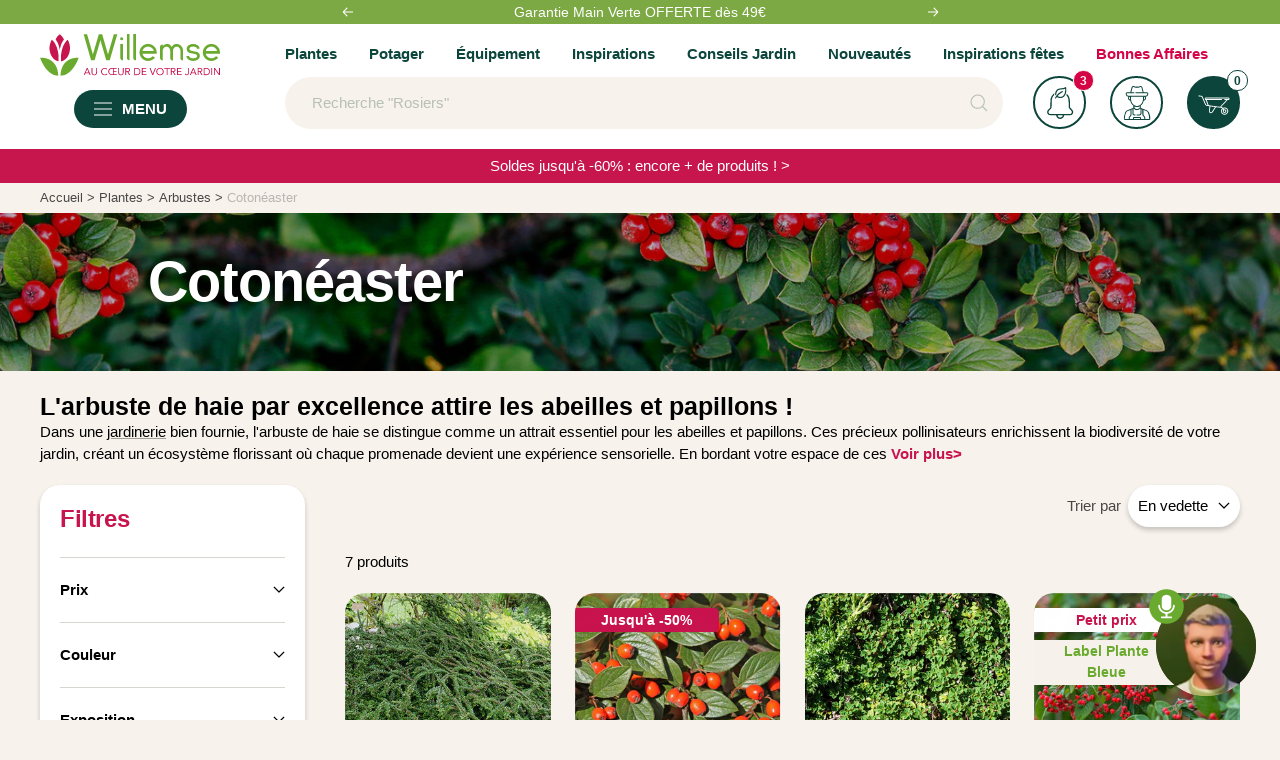

--- FILE ---
content_type: text/html; charset=utf-8
request_url: https://www.willemsefrance.fr/collections/cotoneaster
body_size: 87077
content:
<!doctype html><html class="no-js" lang="fr" dir="ltr">
  <head>
    <meta charset="utf-8">
    <meta
      name="viewport"
      content="width=device-width, initial-scale=1.0, height=device-height, minimum-scale=1.0"
    >
    <meta name="theme-color" content="#ffffff">

    <title>
      Cotonéaster | Achat, Vente en ligne - Willemse
    </title><meta name="description" content="Découvrez nos Cotonéaster pour votre jardin. Willemse, jardinerie en ligne, vente de plantes, graines pour potager et accessoires pour le jardin."><link rel="canonical" href="https://www.willemsefrance.fr/collections/cotoneaster"><link rel="shortcut icon" href="//www.willemsefrance.fr/cdn/shop/files/Favicon_Willemse_96x96.png?v=1671536030" type="image/png"><link rel="preconnect" href="https://cdn.shopify.com"><link rel="preload" as="style" href="//www.willemsefrance.fr/cdn/shop/t/69/assets/theme.css?v=572219784594345221764060964">
    
    <link rel="preload" as="script" href="//www.willemsefrance.fr/cdn/shop/t/69/assets/vendor.min.js?v=142689792501745973611706784112">
    <link rel="preload" as="script" href="//www.willemsefrance.fr/cdn/shop/t/69/assets/theme.js?v=144029027164531698101759399876">
    <link rel="preload" as="script" href="//www.willemsefrance.fr/cdn/shop/t/69/assets/custom.js?v=18394604934028371431764060962"><meta name="robots" content="index, follow">
    

<link
        rel="preload"
        as="image"
        media="(max-width: 740px)"
        imagesizes="100vw"
        imagesrcset="//www.willemsefrance.fr/cdn/shop/collections/shp_arbustes_b02983b7-70ca-4a35-bab4-1560153ad7d5_400x600_crop_center.jpg?v=1753365820 400w, //www.willemsefrance.fr/cdn/shop/collections/shp_arbustes_b02983b7-70ca-4a35-bab4-1560153ad7d5_500x600_crop_center.jpg?v=1753365820 500w, //www.willemsefrance.fr/cdn/shop/collections/shp_arbustes_b02983b7-70ca-4a35-bab4-1560153ad7d5_600x600_crop_center.jpg?v=1753365820 600w, //www.willemsefrance.fr/cdn/shop/collections/shp_arbustes_b02983b7-70ca-4a35-bab4-1560153ad7d5_700x600_crop_center.jpg?v=1753365820 700w, //www.willemsefrance.fr/cdn/shop/collections/shp_arbustes_b02983b7-70ca-4a35-bab4-1560153ad7d5_800x600_crop_center.jpg?v=1753365820 800w, //www.willemsefrance.fr/cdn/shop/collections/shp_arbustes_b02983b7-70ca-4a35-bab4-1560153ad7d5_900x600_crop_center.jpg?v=1753365820 900w, //www.willemsefrance.fr/cdn/shop/collections/shp_arbustes_b02983b7-70ca-4a35-bab4-1560153ad7d5_1000x600_crop_center.jpg?v=1753365820 1000w
"
      >
      <link
        rel="preload"
        as="image"
        media="(min-width: 741px)"
        imagesizes="100vw"
        imagesrcset="//www.willemsefrance.fr/cdn/shop/collections/shp_arbustes_b02983b7-70ca-4a35-bab4-1560153ad7d5_600x.jpg?v=1753365820 600w, //www.willemsefrance.fr/cdn/shop/collections/shp_arbustes_b02983b7-70ca-4a35-bab4-1560153ad7d5_700x.jpg?v=1753365820 700w, //www.willemsefrance.fr/cdn/shop/collections/shp_arbustes_b02983b7-70ca-4a35-bab4-1560153ad7d5_800x.jpg?v=1753365820 800w, //www.willemsefrance.fr/cdn/shop/collections/shp_arbustes_b02983b7-70ca-4a35-bab4-1560153ad7d5_1000x.jpg?v=1753365820 1000w, //www.willemsefrance.fr/cdn/shop/collections/shp_arbustes_b02983b7-70ca-4a35-bab4-1560153ad7d5_1200x.jpg?v=1753365820 1200w, //www.willemsefrance.fr/cdn/shop/collections/shp_arbustes_b02983b7-70ca-4a35-bab4-1560153ad7d5_1400x.jpg?v=1753365820 1400w, //www.willemsefrance.fr/cdn/shop/collections/shp_arbustes_b02983b7-70ca-4a35-bab4-1560153ad7d5_1600x.jpg?v=1753365820 1600w, //www.willemsefrance.fr/cdn/shop/collections/shp_arbustes_b02983b7-70ca-4a35-bab4-1560153ad7d5_1800x.jpg?v=1753365820 1800w, //www.willemsefrance.fr/cdn/shop/collections/shp_arbustes_b02983b7-70ca-4a35-bab4-1560153ad7d5_2000x.jpg?v=1753365820 2000w
"
      >
      


    <meta property="og:type" content="website">
  <meta property="og:title" content="Cotonéaster"><meta property="og:image" content="http://www.willemsefrance.fr/cdn/shop/collections/shp_arbustes_b02983b7-70ca-4a35-bab4-1560153ad7d5.jpg?v=1753365820">
  <meta property="og:image:secure_url" content="https://www.willemsefrance.fr/cdn/shop/collections/shp_arbustes_b02983b7-70ca-4a35-bab4-1560153ad7d5.jpg?v=1753365820">
  <meta property="og:image:width" content="2000">
  <meta property="og:image:height" content="600"><meta property="og:description" content="Découvrez nos Cotonéaster pour votre jardin. Willemse, jardinerie en ligne, vente de plantes, graines pour potager et accessoires pour le jardin."><meta property="og:url" content="https://www.willemsefrance.fr/collections/cotoneaster">
<meta property="og:site_name" content="Willemse"><meta name="twitter:card" content="summary"><meta name="twitter:title" content="Cotonéaster">
  <meta name="twitter:description" content="L&#39;arbuste de haie par excellence attire les abeilles et papillons !Dans une jardinerie bien fournie, l&#39;arbuste de haie se distingue comme un attrait essentiel pour les abeilles et papillons. Ces précieux pollinisateurs enrichissent la biodiversité de votre jardin, créant un écosystème florissant où chaque promenade devient une expérience sensorielle. En bordant votre espace de ces arbustes, vous cultivez un environnement invitant, rempli de couleurs et de vie. Les haies non seulement délimitent élégamment les espaces, mais elles offrent aussi aux insectes un habitat précieux. Ainsi, vous conjuguez esthétisme et écologie pour un jardin harmonieux.Se promener dans un jardin qui possède de jolies haies d&#39;arbustes est très agréable. De très nombreux arbustes peuvent, si vous savez les associer, créer les haies de vos rêves. Le Cotoneaster fait partie de ces plantes. Grâce à lui, vous profiterez d&#39;une haie qui évoluera au"><meta name="twitter:image" content="https://www.willemsefrance.fr/cdn/shop/collections/shp_arbustes_b02983b7-70ca-4a35-bab4-1560153ad7d5_1200x1200_crop_center.jpg?v=1753365820">
  <meta name="twitter:image:alt" content="Cotonéaster">
    

















    







 <script type="application/ld+json">
    {
      "@context": "https://schema.org",
      "@graph": [
        {
          "@type": "WebPage",
          "@id": "https://www.willemsefrance.fr/collections/cotoneaster#webpage",
          "url": "https://www.willemsefrance.fr/collections/cotoneaster",
          "name": "Cotonéaster",
          
          "inLanguage": "fr-FR"
          
        },
        {
          "@type": "Brand",
          "@id" : "https://www.willemsefrance.fr#brand-willemse",
          "name": "Willemse"
        },
        
        {
          "@type": "ImageObject",
          "@id": "https://www.willemsefrance.fr/collections/cotoneaster#collectionpage-image",
          "url": "https:\/\/www.willemsefrance.fr\/cdn\/shop\/collections\/shp_arbustes_b02983b7-70ca-4a35-bab4-1560153ad7d5.jpg?v=1753365820",
          "caption": "Cotonéaster"
        },
        
        {
          "@type": "CollectionPage",
          "@id": "https://www.willemsefrance.fr/collections/cotoneaster#collectionpage",
          "name": "Cotonéaster",
          "description": "L'arbuste de haie par excellence attire les abeilles et papillons !Dans une jardinerie bien fournie, l'arbuste de haie se distingue comme un attrait essentiel pour les abeilles et papillons. Ces précieux pollinisateurs enrichissent la biodiversité de votre jardin, créant un écosystème florissant où chaque promenade devient une expérience sensorielle. En bordant votre espace de ces arbustes, vous cultivez un environnement invitant, rempli de couleurs et de vie. Les haies non seulement délimitent élégamment les espaces, mais elles offrent aussi aux insectes un habitat précieux. Ainsi, vous conjuguez esthétisme et écologie pour un jardin harmonieux.Se promener dans un jardin qui possède de jolies haies d'arbustes est très agréable. De très nombreux arbustes peuvent, si vous savez les associer, créer les haies de vos rêves. Le Cotoneaster fait partie de ces plantes. Grâce à lui, vous profiterez d'une haie qui évoluera au fil des saisons. Et si vous n'avez pas prévu de planter de haie dans votre jardin, il est du plus bel effet, même isolé. Zoom sur un arbuste plein de talent. Le cotoneaster est parfait pour sublimer une haie. Suivez-nous dans cet article, nous allons vous livrer tout ce qu’il y a à savoir sur cette sublime plante.Caractéristiques et intérêts...",
          
          "image": {
            "@id": "https://www.willemsefrance.fr/collections/cotoneaster#collectionpage-image"
          },
          
          "url": "https://www.willemsefrance.fr/collections/cotoneaster",
          "mainEntity": {
            "@id": "https://www.willemsefrance.fr/collections/cotoneaster#itemlist"
          }
        },
        
        {
          "@type": "FAQPage",
          "@id": "https://www.willemsefrance.fr/collections/cotoneaster#faq",
          "mainEntityOfPage": {
            "@id": "https://www.willemsefrance.fr/collections/cotoneaster#collectionpage"
          },
          "about": {
            "@id": "https://www.willemsefrance.fr/collections/cotoneaster#collectionpage"
          },
          "mainEntity": [
            
              {
                "@type": "Question",
                "name": "Quand planter le cotonéaster ?",
                "mainEntityOfPage": {
                  "@id": "https://www.willemsefrance.fr/collections/cotoneaster#collectionpage"
                },
                "about": {
                  "@id": "https://www.willemsefrance.fr/collections/cotoneaster#collectionpage"
                },
                "acceptedAnswer": {
                  "@type": "Answer",
                  "text": "Le cotonéaster se plante idéalement au printemps ou à l'automne pour favoriser son enracinement avant les périodes de gel. Ce buisson rustique s'adapte bien aux massifs et peut également être utilisé pour former des haies denses et résistantes. Assurez-vous de choisir un emplacement bien drainé et ensoleillé pour garantir un développement optimal. Si vous cherchez à embellir votre jardin avec un arbuste facile d'entretien, le cotonéaster est une option parfaite."
                }
              },
            
              {
                "@type": "Question",
                "name": "Comment planter le cotonéaster ?",
                "mainEntityOfPage": {
                  "@id": "https://www.willemsefrance.fr/collections/cotoneaster#collectionpage"
                },
                "about": {
                  "@id": "https://www.willemsefrance.fr/collections/cotoneaster#collectionpage"
                },
                "acceptedAnswer": {
                  "@type": "Answer",
                  "text": "Pour planter le cotonéaster, choisissez un emplacement en plein soleil ou à mi-ombre et un sol bien drainé. Creusez un trou deux fois plus large que la motte et ajoutez du compost pour améliorer la structure du sol. Ce buisson est idéal pour les haies ou les massifs grâce à sa rusticité et son faible besoin d'entretien. Arrosez régulièrement après la plantation pour favoriser un bon enracinement. Planter un cotonéaster, c'est s'assurer d'un jardin résistant et attrayant toute l'année."
                }
              },
            
              {
                "@type": "Question",
                "name": "Comment entretenir un cotonéaster ?",
                "mainEntityOfPage": {
                  "@id": "https://www.willemsefrance.fr/collections/cotoneaster#collectionpage"
                },
                "about": {
                  "@id": "https://www.willemsefrance.fr/collections/cotoneaster#collectionpage"
                },
                "acceptedAnswer": {
                  "@type": "Answer",
                  "text": "Pour entretenir un cotonéaster, privilégiez une exposition ensoleillée à mi-ombre et un sol bien drainé. Cette plante rustique demande peu d'arrosage une fois établie, ce qui en fait un choix facile pour les jardiniers débutants. La taille légère après la floraison favorise une belle densité et une floraison abondante. En automne, un paillage au pied peut protéger les racines du gel. En suivant ces conseils simples de culture, vous garantissez à votre cotonéaster un développement harmonieux et durable."
                }
              },
            
              {
                "@type": "Question",
                "name": "Quand et comment tailler un cotonéaster ?",
                "mainEntityOfPage": {
                  "@id": "https://www.willemsefrance.fr/collections/cotoneaster#collectionpage"
                },
                "about": {
                  "@id": "https://www.willemsefrance.fr/collections/cotoneaster#collectionpage"
                },
                "acceptedAnswer": {
                  "@type": "Answer",
                  "text": "Pour tailler un cotonéaster, l'idéal est de le faire à la fin de l'hiver ou au début du printemps, avant le début de la croissance. Utilisez un sécateur propre et bien aiguisé pour couper les branches mortes, malades ou enchevêtrées. Cette taille favorise une meilleure aération et une floraison abondante. En taillant régulièrement, vous pourrez modeler le cotonéaster selon vos envies, qu'il soit en pot sur votre balcon ou dans un massif. Un entretien soigné garantit un arbuste en bonne santé et un jardin accueillant."
                }
              },
            
              {
                "@type": "Question",
                "name": "Où planter un cotonéaster ?",
                "mainEntityOfPage": {
                  "@id": "https://www.willemsefrance.fr/collections/cotoneaster#collectionpage"
                },
                "about": {
                  "@id": "https://www.willemsefrance.fr/collections/cotoneaster#collectionpage"
                },
                "acceptedAnswer": {
                  "@type": "Answer",
                  "text": "Le cotonéaster se plante idéalement dans un jardin, sur un talus, ou en bac, préférant un sol bien drainé avec une exposition ensoleillée à mi-ombre. Ces arbustes polyvalents sont parfaits pour créer des haies denses et attractives, résistant bien au froid et nécessitant peu d'entretien. Leur capacité à s'adapter à diverses conditions en fait un choix rassurant pour les jardiniers débutants comme pour les plus expérimentés. Profitez d'un jardin embelli toute l'année grâce au cotonéaster !"
                }
              },
            
              {
                "@type": "Question",
                "name": "Quels sont les types de cotonéasters ?",
                "mainEntityOfPage": {
                  "@id": "https://www.willemsefrance.fr/collections/cotoneaster#collectionpage"
                },
                "about": {
                  "@id": "https://www.willemsefrance.fr/collections/cotoneaster#collectionpage"
                },
                "acceptedAnswer": {
                  "@type": "Answer",
                  "text": "Les cotonéasters sont diversifiés, allant du cotonéaster du Dauphiné au cotoneaster dammeri, en passant par le cotoneaster franchetii. Ce genre regroupe plusieurs espèces et variétés, idéales pour les massifs ou comme couvre-sol. Chaque espèce offre une rusticité et un entretien minimal, s'adaptant aux jardins ou balcons. Leur feuillage persistant et leurs baies colorées ajoutent une touche décorative toute l'année. Explorez notre sélection pour trouver le cotonéaster qui sublimera votre espace vert, garantissant satisfaction et beauté durable."
                }
              },
            
              {
                "@type": "Question",
                "name": "Quels sont les avantages du cotonéaster ?",
                "mainEntityOfPage": {
                  "@id": "https://www.willemsefrance.fr/collections/cotoneaster#collectionpage"
                },
                "about": {
                  "@id": "https://www.willemsefrance.fr/collections/cotoneaster#collectionpage"
                },
                "acceptedAnswer": {
                  "@type": "Answer",
                  "text": "Le cotonéaster est un arbuste polyvalent et rustique, apprécié pour son feuillage persistant et ses baies rouges éclatantes qui apportent une touche d'ornement à votre jardin tout au long de l'année. Facile à cultiver, il s'adapte aussi bien en pot sur un balcon qu'en massif, et sa capacité à résister aux conditions climatiques variées en fait un atout de choix pour les jardiniers débutants comme confirmés. Ajoutez ce joyau à votre espace vert et profitez d'un jardin magnifiquement coloré sans effort!"
                }
              },
            
              {
                "@type": "Question",
                "name": "Quelle est la hauteur à maturité du cotonéaster ?",
                "mainEntityOfPage": {
                  "@id": "https://www.willemsefrance.fr/collections/cotoneaster#collectionpage"
                },
                "about": {
                  "@id": "https://www.willemsefrance.fr/collections/cotoneaster#collectionpage"
                },
                "acceptedAnswer": {
                  "@type": "Answer",
                  "text": "Le cotonéaster peut atteindre une hauteur à maturité de 0,5 à 4 mètres selon les variétés, comme le cotonéaster franchetii qui peut s'élever jusqu'à 3 mètres, ou le cotonéaster dammeri, plus rampant. Cet arbuste est idéal pour créer des haies ou garnir des massifs, et sa rusticité le rend résistant au gel. En choisissant le cotonéaster, vous profitez d'un jardin verdoyant sans effort."
                }
              },
            
              {
                "@type": "Question",
                "name": "Quand fleurit le cotonéaster ?",
                "mainEntityOfPage": {
                  "@id": "https://www.willemsefrance.fr/collections/cotoneaster#collectionpage"
                },
                "about": {
                  "@id": "https://www.willemsefrance.fr/collections/cotoneaster#collectionpage"
                },
                "acceptedAnswer": {
                  "@type": "Answer",
                  "text": "Le cotonéaster fleurit généralement au printemps, avec une période de floraison qui s'étend de mai à juillet. Ses petites fleurs blanches illuminent les jardins, qu'il soit planté en pot sur un balcon ou en massif. Pour un jardin éclatant, assurez-vous que votre cotonéaster reçoit suffisamment de soleil et d'eau. Grâce à sa rusticité, c'est un arbuste facile à entretenir, idéal pour les jardiniers novices et expérimentés. Plantez dès maintenant un cotonéaster et profitez d'un jardin magnifiquement fleuri dès le printemps prochain."
                }
              },
            
              {
                "@type": "Question",
                "name": "Comment se propage le cotonéaster ?",
                "mainEntityOfPage": {
                  "@id": "https://www.willemsefrance.fr/collections/cotoneaster#collectionpage"
                },
                "about": {
                  "@id": "https://www.willemsefrance.fr/collections/cotoneaster#collectionpage"
                },
                "acceptedAnswer": {
                  "@type": "Answer",
                  "text": "Le cotonéaster se propage efficacement par bouturage, marcotage ou à partir de graines. Le bouturage consiste à prélever des sections de tiges et à les enraciner dans un pot, tandis que le marcotage implique de plier une branche au sol pour encourager l'enracinement. Planter des graines est une autre méthode, bien que plus lente. Pour une multiplication réussie, veillez à ce que le sol soit bien drainé et adapté au développement des racines. Explorez ces méthodes pour embellir votre jardin avec de magnifiques haies ou massifs de cotonéaster."
                }
              }
            
          ]
        },
        
        {
          "@type": "ItemList",
          "@id": "https://www.willemsefrance.fr/collections/cotoneaster#itemlist",
          "itemListElement": [
            
            {
              "@type": "ListItem",
              "position": 1,
              "item": {
                "@id": "https://www.willemsefrance.fr/products/cotoneaster-rampant#product"
              }
            },
            
            {
              "@type": "ListItem",
              "position": 2,
              "item": {
                "@id": "https://www.willemsefrance.fr/products/cotoneaster-franchetii#product"
              }
            },
            
            {
              "@type": "ListItem",
              "position": 3,
              "item": {
                "@id": "https://www.willemsefrance.fr/products/cotoneaster-de-dammer#product"
              }
            },
            
            {
              "@type": "ListItem",
              "position": 4,
              "item": {
                "@id": "https://www.willemsefrance.fr/products/cotoneaster-lacteus#product"
              }
            },
            
            {
              "@type": "ListItem",
              "position": 5,
              "item": {
                "@id": "https://www.willemsefrance.fr/products/collection-haie-aux-oiseaux#product"
              }
            },
            
            {
              "@type": "ListItem",
              "position": 6,
              "item": {
                "@id": "https://www.willemsefrance.fr/products/cotoneaster-suecicus-coral-beauty#product"
              }
            },
            
            {
              "@type": "ListItem",
              "position": 7,
              "item": {
                "@id": "https://www.willemsefrance.fr/products/haie-de-cotoneasters#product"
              }
            }
            
          ]
        }
        ,{
        "@type": "Product",
        "@id": "https://www.willemsefrance.fr/products/cotoneaster-rampant#product",
        "name": "Cotoneaster rampant",
        
        "image": "https:\/\/www.willemsefrance.fr\/cdn\/shop\/files\/hor_103207_1.jpg?v=1763582692",
        
        "description": "Couvre-sol très résistant",
        "isPartOf": {
          "@id": "https://www.willemsefrance.fr/collections/cotoneaster#collectionpage"
        },
        "url": "https://www.willemsefrance.fr/products/cotoneaster-rampant",
        
        "aggregateRating": {
          "@type": "AggregateRating",
          "ratingValue": 4.25,
          "reviewCount": 8,
          "worstRating": 1,
          "bestRating": 5
        },
        
        "brand": {
          "@id": "https://www.willemsefrance.fr#brand-willemse"
        },
        
        "offers": {
          "@type": "Offer",
          "@id": "https://www.willemsefrance.fr/products/cotoneaster-rampant#offer",
          "url": "https://www.willemsefrance.fr/products/cotoneaster-rampant",
          
          "price": 10.50,
          
          "priceCurrency": "EUR",
          "availability": "https://schema.org/InStock",
          "seller": {
            "@type": "Organization",
            "name": "Willemse SAS"
          }
        }
        },{
        "@type": "Product",
        "@id": "https://www.willemsefrance.fr/products/cotoneaster-franchetii#product",
        "name": "Cotoneaster franchetii",
        
        "image": "https:\/\/www.willemsefrance.fr\/cdn\/shop\/files\/ADO_007282_1_1718625925212.jpg?v=1763560131",
        
        "description": "Feuillage persistant, baies ornementales",
        "isPartOf": {
          "@id": "https://www.willemsefrance.fr/collections/cotoneaster#collectionpage"
        },
        "url": "https://www.willemsefrance.fr/products/cotoneaster-franchetii",
        
        "aggregateRating": {
          "@type": "AggregateRating",
          "ratingValue": 4.22,
          "reviewCount": 9,
          "worstRating": 1,
          "bestRating": 5
        },
        
        "brand": {
          "@id": "https://www.willemsefrance.fr#brand-willemse"
        },
        
        "offers": {
          "@type": "Offer",
          "@id": "https://www.willemsefrance.fr/products/cotoneaster-franchetii#offer",
          "url": "https://www.willemsefrance.fr/products/cotoneaster-franchetii",
          
          "price": 5.39,
          
          "priceCurrency": "EUR",
          "availability": "https://schema.org/InStock",
          "seller": {
            "@type": "Organization",
            "name": "Willemse SAS"
          }
        }
        },{
        "@type": "Product",
        "@id": "https://www.willemsefrance.fr/products/cotoneaster-de-dammer#product",
        "name": "Cotoneaster de Dammer",
        
        "image": "https:\/\/www.willemsefrance.fr\/cdn\/shop\/files\/ado_91631_4.jpg?v=1763575096",
        
        "description": "Couvre-sol rustique, baies rouges",
        "isPartOf": {
          "@id": "https://www.willemsefrance.fr/collections/cotoneaster#collectionpage"
        },
        "url": "https://www.willemsefrance.fr/products/cotoneaster-de-dammer",
        
        "aggregateRating": {
          "@type": "AggregateRating",
          "ratingValue": 5.0,
          "reviewCount": 3,
          "worstRating": 1,
          "bestRating": 5
        },
        
        "brand": {
          "@id": "https://www.willemsefrance.fr#brand-willemse"
        },
        
        "offers": {
          "@type": "Offer",
          "@id": "https://www.willemsefrance.fr/products/cotoneaster-de-dammer#offer",
          "url": "https://www.willemsefrance.fr/products/cotoneaster-de-dammer",
          
          "price": 8.99,
          
          "priceCurrency": "EUR",
          "availability": "https://schema.org/InStock",
          "seller": {
            "@type": "Organization",
            "name": "Willemse SAS"
          }
        }
        },{
        "@type": "Product",
        "@id": "https://www.willemsefrance.fr/products/cotoneaster-lacteus#product",
        "name": "Cotoneaster Lacteus",
        
        "image": "https:\/\/www.willemsefrance.fr\/cdn\/shop\/files\/ADO_007282_1_BK_1768383162331.jpg?v=1768383880",
        
        "description": "Feuillage persistant, fleurs blanches",
        "isPartOf": {
          "@id": "https://www.willemsefrance.fr/collections/cotoneaster#collectionpage"
        },
        "url": "https://www.willemsefrance.fr/products/cotoneaster-lacteus",
        
        "aggregateRating": {
          "@type": "AggregateRating",
          "ratingValue": 4.14,
          "reviewCount": 7,
          "worstRating": 1,
          "bestRating": 5
        },
        
        "brand": {
          "@id": "https://www.willemsefrance.fr#brand-willemse"
        },
        
        "offers": {
          "@type": "Offer",
          "@id": "https://www.willemsefrance.fr/products/cotoneaster-lacteus#offer",
          "url": "https://www.willemsefrance.fr/products/cotoneaster-lacteus",
          
          "price": 5.99,
          
          "priceCurrency": "EUR",
          "availability": "https://schema.org/InStock",
          "seller": {
            "@type": "Organization",
            "name": "Willemse SAS"
          }
        }
        },{
        "@type": "Product",
        "@id": "https://www.willemsefrance.fr/products/collection-haie-aux-oiseaux#product",
        "name": "Collection Haie aux oiseaux",
        
        "image": "https:\/\/www.willemsefrance.fr\/cdn\/shop\/files\/104606_1.jpg?v=1763576946",
        
        "description": "Attire les oiseaux",
        "isPartOf": {
          "@id": "https://www.willemsefrance.fr/collections/cotoneaster#collectionpage"
        },
        "url": "https://www.willemsefrance.fr/products/collection-haie-aux-oiseaux",
        
        "aggregateRating": {
          "@type": "AggregateRating",
          "ratingValue": 3.0,
          "reviewCount": 1,
          "worstRating": 1,
          "bestRating": 5
        },
        
        "brand": {
          "@id": "https://www.willemsefrance.fr#brand-willemse"
        },
        
        "offers": {
          "@type": "Offer",
          "@id": "https://www.willemsefrance.fr/products/collection-haie-aux-oiseaux#offer",
          "url": "https://www.willemsefrance.fr/products/collection-haie-aux-oiseaux",
          
          "price": 36.77,
          
          "priceCurrency": "EUR",
          "availability": "https://schema.org/InStock",
          "seller": {
            "@type": "Organization",
            "name": "Willemse SAS"
          }
        }
        },{
        "@type": "Product",
        "@id": "https://www.willemsefrance.fr/products/cotoneaster-suecicus-coral-beauty#product",
        "name": "Cotoneaster suecicus Coral Beauty",
        
        "image": "https:\/\/www.willemsefrance.fr\/cdn\/shop\/files\/ADO_027454_1_1725352713282.jpg?v=1763574751",
        
        "description": "Baies rouge corail, couvre-sol dense",
        "isPartOf": {
          "@id": "https://www.willemsefrance.fr/collections/cotoneaster#collectionpage"
        },
        "url": "https://www.willemsefrance.fr/products/cotoneaster-suecicus-coral-beauty",
        
        "aggregateRating": {
          "@type": "AggregateRating",
          "ratingValue": 3.0,
          "reviewCount": 2,
          "worstRating": 1,
          "bestRating": 5
        },
        
        "brand": {
          "@id": "https://www.willemsefrance.fr#brand-willemse"
        },
        
        "offers": {
          "@type": "Offer",
          "@id": "https://www.willemsefrance.fr/products/cotoneaster-suecicus-coral-beauty#offer",
          "url": "https://www.willemsefrance.fr/products/cotoneaster-suecicus-coral-beauty",
          
          "price": 9.99,
          
          "priceCurrency": "EUR",
          "availability": "https://schema.org/InStock",
          "seller": {
            "@type": "Organization",
            "name": "Willemse SAS"
          }
        }
        },{
        "@type": "Product",
        "@id": "https://www.willemsefrance.fr/products/haie-de-cotoneasters#product",
        "name": "Haie de Cotonéasters",
        
        "image": "https:\/\/www.willemsefrance.fr\/cdn\/shop\/files\/ADO_017319_1_1730212456517.jpg?v=1763576076",
        
        "description": "Feuillage persistant",
        "isPartOf": {
          "@id": "https://www.willemsefrance.fr/collections/cotoneaster#collectionpage"
        },
        "url": "https://www.willemsefrance.fr/products/haie-de-cotoneasters",
        
        "aggregateRating": {
          "@type": "AggregateRating",
          "ratingValue": 2.0,
          "reviewCount": 1,
          "worstRating": 1,
          "bestRating": 5
        },
        
        "brand": {
          "@id": "https://www.willemsefrance.fr#brand-willemse"
        },
        
        "offers": {
          "@type": "Offer",
          "@id": "https://www.willemsefrance.fr/products/haie-de-cotoneasters#offer",
          "url": "https://www.willemsefrance.fr/products/haie-de-cotoneasters",
          
          "price": 18.50,
          
          "priceCurrency": "EUR",
          "availability": "https://schema.org/InStock",
          "seller": {
            "@type": "Organization",
            "name": "Willemse SAS"
          }
        }
        }
      ]
    }
  </script>

<script type="application/ld+json">
    {"@context":"https://schema.org","@type":"BreadcrumbList","itemListElement":[
    {"@type":"ListItem","position":1,"name":"Accueil","item":"https://www.willemsefrance.fr"},{ "@type": "ListItem", "position": 2, "name": "Plantes", "item":    "https:\/\/www.willemsefrance.fr\/collections\/plantes"    },{ "@type": "ListItem", "position": 3, "name": "Arbustes", "item":    "https:\/\/www.willemsefrance.fr\/collections\/arbustes"    },{ "@type": "ListItem", "position": 4, "name": "Cotonéaster", "item":    "https:\/\/www.willemsefrance.fr\/collections\/cotoneaster"    }
    ]}
  </script>
    <style>
  /* Typography (heading) */
  

/* Typography (body) */
  



:root {--heading-color: 40, 40, 40;
    --text-color: 40, 40, 40;
    --background: 247, 242, 236;
    --secondary-background: 255, 255, 255;
    --border-color: 216, 212, 207;
    --border-color-darker: 164, 161, 158;
    --success-color: 46, 158, 123;
    --success-background: 207, 225, 213;
    --error-color: 222, 42, 42;
    --error-background: 245, 228, 222;
    --tonic-color: 106, 171, 47;
    --contrast-color: 255, 255, 255;
    --primary-button-background: 12, 69, 60;
    --primary-button-text-color: 255, 255, 255;
    --secondary-button-background: 213, 4, 71;
    --secondary-button-text-color: 255, 255, 255;
    --product-star-rating: 246, 164, 41;
    --product-on-sale-accent: 200, 19, 78;
    --product-sold-out-accent: 111, 113, 155;
    --product-custom-label-background: 222, 42, 42;
    --product-custom-label-text-color: 255, 255, 255;
    --product-custom-label-2-background: 243, 255, 52;
    --product-custom-label-2-text-color: 255, 255, 255;;
    --product-low-stock-text-color: 222, 42, 42;
    --product-in-stock-text-color: 46, 158, 123;
    --loading-bar-background: 40, 40, 40;

    /* We duplicate some "base" colors as root colors, which is useful to use on drawer elements or popover without. Those should not be overridden to avoid issues */
    --root-heading-color: 40, 40, 40;
    --root-text-color: 40, 40, 40;
    --root-background: 247, 242, 236;
    --root-border-color: 216, 212, 207;
    --root-primary-button-background: 12, 69, 60;
    --root-primary-button-text-color: 255, 255, 255;

    --base-font-size: 15px;
    --heading-font-family: "Trebuchet MS", sans-serif;
    --heading-font-weight: 700;
    --heading-font-style: normal;
    --heading-text-transform: normal;
    --text-font-family: "Trebuchet MS", sans-serif;
    --text-font-weight: 400;
    --text-font-style: normal;
    --text-font-bold-weight: 700;

    /* Typography (font size) */
    --heading-xxsmall-font-size: 11px;
    --heading-xsmall-font-size: 11px;
    --heading-small-font-size: 12px;
    --heading-large-font-size: 36px;
    --heading-h1-font-size: 36px;
    --heading-h2-font-size: 30px;
    --heading-h3-font-size: 26px;
    --heading-h4-font-size: 24px;
    --heading-h5-font-size: 20px;
    --heading-h6-font-size: 16px;

    /* Control the look and feel of the theme by changing radius of various elements */
    --button-border-radius: 30px;
    --block-border-radius: 0px;
    --block-border-radius-reduced: 0px;
    --color-swatch-border-radius: 100%;

    /* Button size */
    --button-height: 48px;
    --button-small-height: 40px;

    /* Form related */
    --form-input-field-height: 48px;
    --form-input-gap: 16px;
    --form-submit-margin: 24px;

    /* Product listing related variables */
    --product-list-block-spacing: 32px;

    /* Video related */
    --play-button-background: 247, 242, 236;
    --play-button-arrow: 40, 40, 40;

    /* RTL support */
    --transform-logical-flip: 1;
    --transform-origin-start: left;
    --transform-origin-end: right;

    /* Other */
    --zoom-cursor-svg-url: url(//www.willemsefrance.fr/cdn/shop/t/69/assets/zoom-cursor.svg?v=132068808201107396441677506692);
    --arrow-right-svg-url: url(//www.willemsefrance.fr/cdn/shop/t/69/assets/arrow-right.svg?v=108969577876682560151677506692);
    --arrow-left-svg-url: url(//www.willemsefrance.fr/cdn/shop/t/69/assets/arrow-left.svg?v=75646541227081074131677506692);

    /* Some useful variables that we can reuse in our CSS. Some explanation are needed for some of them:
       - container-max-width-minus-gutters: represents the container max width without the edge gutters
       - container-outer-width: considering the screen width, represent all the space outside the container
       - container-outer-margin: same as container-outer-width but get set to 0 inside a container
       - container-inner-width: the effective space inside the container (minus gutters)
       - grid-column-width: represents the width of a single column of the grid
       - vertical-breather: this is a variable that defines the global "spacing" between sections, and inside the section
                            to create some "breath" and minimum spacing
     */
    --container-max-width: 1600px;
    --container-gutter: 24px;
    --container-max-width-minus-gutters: calc(var(--container-max-width) - (var(--container-gutter)) * 2);
    --container-outer-width: max(calc((100vw - var(--container-max-width-minus-gutters)) / 2), var(--container-gutter));
    --container-outer-margin: var(--container-outer-width);
    --container-inner-width: calc(100vw - var(--container-outer-width) * 2);

    --grid-column-count: 10;
    --grid-gap: 24px;
    --grid-column-width: calc((100vw - var(--container-outer-width) * 2 - var(--grid-gap) * (var(--grid-column-count) - 1)) / var(--grid-column-count));

    --vertical-breather: 28px;
    --vertical-breather-tight: 14px;

    /* Shopify related variables */
    --payment-terms-background-color: #f7f2ec;
  }

  @media screen and (min-width: 741px) {
    :root {
      --container-gutter: 40px;
      --grid-column-count: 20;
      --vertical-breather: 40px;
      --vertical-breather-tight: 20px;

      /* Typography (font size) */
      --heading-xsmall-font-size: 12px;
      --heading-small-font-size: 13px;
      --heading-large-font-size: 52px;
      --heading-h1-font-size: 48px;
      --heading-h2-font-size: 38px;
      --heading-h3-font-size: 32px;
      --heading-h4-font-size: 24px;
      --heading-h5-font-size: 20px;
      --heading-h6-font-size: 18px;

      /* Form related */
      --form-input-field-height: 52px;
      --form-submit-margin: 32px;

      /* Button size */
      --button-height: 52px;
      --button-small-height: 44px;
    }
  }

  @media screen and (min-width: 1200px) {
    :root {
      --vertical-breather: 48px;
      --vertical-breather-tight: 24px;
      --product-list-block-spacing: 48px;

      /* Typography */
      --heading-large-font-size: 64px;
      --heading-h1-font-size: 56px;
      --heading-h2-font-size: 48px;
      --heading-h3-font-size: 36px;
      --heading-h4-font-size: 30px;
      --heading-h5-font-size: 24px;
      --heading-h6-font-size: 18px;
    }
  }

  @media screen and (min-width: 1600px) {
    :root {
      --vertical-breather: 48px;
      --vertical-breather-tight: 24px;
    }
  }
</style>

    <script>
  // This allows to expose several variables to the global scope, to be used in scripts
  window.themeVariables = {
    settings: {
      direction: "ltr",
      pageType: "collection",
      cartCount: 0,
      moneyFormat: "{{amount_with_comma_separator}} €",
      moneyWithCurrencyFormat: "{{amount_with_comma_separator}} EUR",
      showVendor: false,
      discountMode: "percentage",
      currencyCodeEnabled: false,
      searchMode: "product,article,collection",
      searchUnavailableProducts: "last",
      cartType: "message",
      cartCurrency: "EUR",
      mobileZoomFactor: 2.5
    },

    routes: {
      host: "www.willemsefrance.fr",
      rootUrl: "\/",
      rootUrlWithoutSlash: '',
      cartUrl: "\/cart",
      cartAddUrl: "\/cart\/add",
      cartChangeUrl: "\/cart\/change",
      searchUrl: "\/search",
      predictiveSearchUrl: "\/search\/suggest",
      productRecommendationsUrl: "\/recommendations\/products"
    },

    strings: {
      accessibilityDelete: "Supprimer",
      accessibilityClose: "Fermer",
      collectionSoldOut: "Epuisé",
      collectionDiscount: "-@savings@",
      productSalePrice: "Prix de vente",
      productRegularPrice: "Prix normal",
      productFormUnavailable: "Indisponible",
      productFormSoldOut: "Indisponible",
      productFormPreOrder: "Pre-commander",
      productFormAddToCart: "Ajouter au panier",
      searchNoResults: "Aucun résultat n\u0026#39;a été retourné.",
      searchNewSearch: "Nouvelle recherche",
      searchProducts: "Produits",
      searchArticles: "Blog",
      searchPages: "Pages",
      searchCollections: "Collections",
      cartViewCart: "Voir panier",
      cartItemAdded: "Produit ajouté à votre panier !",
      cartItemAddedShort: "Ajouté au panier !",
      cartAddOrderNote: "Ajouter une note",
      cartEditOrderNote: "Modifier la note",
      shippingEstimatorNoResults: "Désolé, nous ne livrons pas à votre destination.",
      shippingEstimatorOneResult: "Il y a un frais d\u0026#39;envoi pour votre adresse :",
      shippingEstimatorMultipleResults: "Il y a plusieurs frais d\u0026#39;envoi pour votre adresse :",
      shippingEstimatorError: "Une ou plusieurs erreurs se sont produites lors de la récupération des frais d\u0026#39;envoi :"
    },

    libs: {
      flickity: "\/\/www.willemsefrance.fr\/cdn\/shop\/t\/69\/assets\/flickity.min.js?v=130992023591173335761706784107",
      photoswipe: "\/\/www.willemsefrance.fr\/cdn\/shop\/t\/69\/assets\/photoswipe.min.js?v=102679426368445400101706784109",
      qrCode: "\/\/www.willemsefrance.fr\/cdn\/shopifycloud\/storefront\/assets\/themes_support\/vendor\/qrcode-3f2b403b.js"
    },

    breakpoints: {
      phone: 'screen and (max-width: 740px)',
      tablet: 'screen and (min-width: 741px) and (max-width: 999px)',
      tabletAndUp: 'screen and (min-width: 741px)',
      pocket: 'screen and (max-width: 999px)',
      lap: 'screen and (min-width: 1000px) and (max-width: 1199px)',
      lapAndUp: 'screen and (min-width: 1000px)',
      desktop: 'screen and (min-width: 1200px)',
      wide: 'screen and (min-width: 1400px)'
    }
  };

  window.addEventListener('pageshow', async () => {
    const cartContent = await (await fetch(`${window.themeVariables.routes.cartUrl}.js`, {cache: 'reload'})).json();
    document.documentElement.dispatchEvent(new CustomEvent('cart:refresh', {detail: {cart: cartContent}}));
  });

  if ('noModule' in HTMLScriptElement.prototype) {
    // Old browsers (like IE) that does not support module will be considered as if not executing JS at all
    document.documentElement.className = document.documentElement.className.replace('no-js', 'js');

    requestAnimationFrame(() => {
      const viewportHeight = (window.visualViewport ? window.visualViewport.height : document.documentElement.clientHeight);
      document.documentElement.style.setProperty('--window-height',viewportHeight + 'px');
    });
  }</script>

    <script>
      window.dataLayer = window.dataLayer || [];
      function gtag() {
        dataLayer.push(arguments);
      }
      gtag('consent', 'default', {
        ad_user_data: 'denied',
        ad_personalization: 'denied',
        ad_storage: 'denied',
        analytics_storage: 'denied',
        wait_for_update: 100, //useful if advanced consent mode used
      });
      window.uetq = window.uetq || [];
      window.uetq.push("consent", "default", {
        'ad_storage': 'denied',
      });
    </script>

    <link rel="stylesheet" href="//www.willemsefrance.fr/cdn/shop/t/69/assets/theme.css?v=572219784594345221764060964">

    
    <script src="//www.willemsefrance.fr/cdn/shop/t/69/assets/vendor.min.js?v=142689792501745973611706784112" defer></script>
    <script src="//www.willemsefrance.fr/cdn/shop/t/69/assets/theme.js?v=144029027164531698101759399876" defer></script>
    <script src="//www.willemsefrance.fr/cdn/shop/t/69/assets/custom.js?v=18394604934028371431764060962" defer></script>

    
<script>window.performance && window.performance.mark && window.performance.mark('shopify.content_for_header.start');</script><meta name="facebook-domain-verification" content="c2qc8dmk55piju50nsshfg5iteove1">
<meta id="shopify-digital-wallet" name="shopify-digital-wallet" content="/59555315848/digital_wallets/dialog">
<meta name="shopify-checkout-api-token" content="ab0b08dfceafc30907676bc9d3b6ce6e">
<meta id="in-context-paypal-metadata" data-shop-id="59555315848" data-venmo-supported="false" data-environment="production" data-locale="fr_FR" data-paypal-v4="true" data-currency="EUR">
<link rel="alternate" type="application/atom+xml" title="Feed" href="/collections/cotoneaster.atom" />
<link rel="alternate" type="application/json+oembed" href="https://www.willemsefrance.fr/collections/cotoneaster.oembed">
<script async="async" src="/checkouts/internal/preloads.js?locale=fr-FR"></script>
<script id="apple-pay-shop-capabilities" type="application/json">{"shopId":59555315848,"countryCode":"FR","currencyCode":"EUR","merchantCapabilities":["supports3DS"],"merchantId":"gid:\/\/shopify\/Shop\/59555315848","merchantName":"Willemse","requiredBillingContactFields":["postalAddress","email","phone"],"requiredShippingContactFields":["postalAddress","email","phone"],"shippingType":"shipping","supportedNetworks":["visa","masterCard","maestro"],"total":{"type":"pending","label":"Willemse","amount":"1.00"},"shopifyPaymentsEnabled":true,"supportsSubscriptions":true}</script>
<script id="shopify-features" type="application/json">{"accessToken":"ab0b08dfceafc30907676bc9d3b6ce6e","betas":["rich-media-storefront-analytics"],"domain":"www.willemsefrance.fr","predictiveSearch":true,"shopId":59555315848,"locale":"fr"}</script>
<script>var Shopify = Shopify || {};
Shopify.shop = "willemse-fr-fr.myshopify.com";
Shopify.locale = "fr";
Shopify.currency = {"active":"EUR","rate":"1.0"};
Shopify.country = "FR";
Shopify.theme = {"name":"theme-willemse-dist\/main","id":127377047688,"schema_name":"Focal The Oz","schema_version":"1.2.0","theme_store_id":null,"role":"main"};
Shopify.theme.handle = "null";
Shopify.theme.style = {"id":null,"handle":null};
Shopify.cdnHost = "www.willemsefrance.fr/cdn";
Shopify.routes = Shopify.routes || {};
Shopify.routes.root = "/";</script>
<script type="module">!function(o){(o.Shopify=o.Shopify||{}).modules=!0}(window);</script>
<script>!function(o){function n(){var o=[];function n(){o.push(Array.prototype.slice.apply(arguments))}return n.q=o,n}var t=o.Shopify=o.Shopify||{};t.loadFeatures=n(),t.autoloadFeatures=n()}(window);</script>
<script id="shop-js-analytics" type="application/json">{"pageType":"collection"}</script>
<script defer="defer" async type="module" src="//www.willemsefrance.fr/cdn/shopifycloud/shop-js/modules/v2/client.init-shop-cart-sync_DyYWCJny.fr.esm.js"></script>
<script defer="defer" async type="module" src="//www.willemsefrance.fr/cdn/shopifycloud/shop-js/modules/v2/chunk.common_BDBm0ZZC.esm.js"></script>
<script type="module">
  await import("//www.willemsefrance.fr/cdn/shopifycloud/shop-js/modules/v2/client.init-shop-cart-sync_DyYWCJny.fr.esm.js");
await import("//www.willemsefrance.fr/cdn/shopifycloud/shop-js/modules/v2/chunk.common_BDBm0ZZC.esm.js");

  window.Shopify.SignInWithShop?.initShopCartSync?.({"fedCMEnabled":true,"windoidEnabled":true});

</script>
<script>(function() {
  var isLoaded = false;
  function asyncLoad() {
    if (isLoaded) return;
    isLoaded = true;
    var urls = [""];
    for (var i = 0; i < urls.length; i++) {
      var s = document.createElement('script');
      s.type = 'text/javascript';
      s.async = true;
      s.src = urls[i];
      var x = document.getElementsByTagName('script')[0];
      x.parentNode.insertBefore(s, x);
    }
  };
  if(window.attachEvent) {
    window.attachEvent('onload', asyncLoad);
  } else {
    window.addEventListener('load', asyncLoad, false);
  }
})();</script>
<script id="__st">var __st={"a":59555315848,"offset":3600,"reqid":"146536a8-a70f-4c40-9ac8-174db2b5e5f4-1768924965","pageurl":"www.willemsefrance.fr\/collections\/cotoneaster","u":"ae44e2a3d035","p":"collection","rtyp":"collection","rid":275009339528};</script>
<script>window.ShopifyPaypalV4VisibilityTracking = true;</script>
<script id="captcha-bootstrap">!function(){'use strict';const t='contact',e='account',n='new_comment',o=[[t,t],['blogs',n],['comments',n],[t,'customer']],c=[[e,'customer_login'],[e,'guest_login'],[e,'recover_customer_password'],[e,'create_customer']],r=t=>t.map((([t,e])=>`form[action*='/${t}']:not([data-nocaptcha='true']) input[name='form_type'][value='${e}']`)).join(','),a=t=>()=>t?[...document.querySelectorAll(t)].map((t=>t.form)):[];function s(){const t=[...o],e=r(t);return a(e)}const i='password',u='form_key',d=['recaptcha-v3-token','g-recaptcha-response','h-captcha-response',i],f=()=>{try{return window.sessionStorage}catch{return}},m='__shopify_v',_=t=>t.elements[u];function p(t,e,n=!1){try{const o=window.sessionStorage,c=JSON.parse(o.getItem(e)),{data:r}=function(t){const{data:e,action:n}=t;return t[m]||n?{data:e,action:n}:{data:t,action:n}}(c);for(const[e,n]of Object.entries(r))t.elements[e]&&(t.elements[e].value=n);n&&o.removeItem(e)}catch(o){console.error('form repopulation failed',{error:o})}}const l='form_type',E='cptcha';function T(t){t.dataset[E]=!0}const w=window,h=w.document,L='Shopify',v='ce_forms',y='captcha';let A=!1;((t,e)=>{const n=(g='f06e6c50-85a8-45c8-87d0-21a2b65856fe',I='https://cdn.shopify.com/shopifycloud/storefront-forms-hcaptcha/ce_storefront_forms_captcha_hcaptcha.v1.5.2.iife.js',D={infoText:'Protégé par hCaptcha',privacyText:'Confidentialité',termsText:'Conditions'},(t,e,n)=>{const o=w[L][v],c=o.bindForm;if(c)return c(t,g,e,D).then(n);var r;o.q.push([[t,g,e,D],n]),r=I,A||(h.body.append(Object.assign(h.createElement('script'),{id:'captcha-provider',async:!0,src:r})),A=!0)});var g,I,D;w[L]=w[L]||{},w[L][v]=w[L][v]||{},w[L][v].q=[],w[L][y]=w[L][y]||{},w[L][y].protect=function(t,e){n(t,void 0,e),T(t)},Object.freeze(w[L][y]),function(t,e,n,w,h,L){const[v,y,A,g]=function(t,e,n){const i=e?o:[],u=t?c:[],d=[...i,...u],f=r(d),m=r(i),_=r(d.filter((([t,e])=>n.includes(e))));return[a(f),a(m),a(_),s()]}(w,h,L),I=t=>{const e=t.target;return e instanceof HTMLFormElement?e:e&&e.form},D=t=>v().includes(t);t.addEventListener('submit',(t=>{const e=I(t);if(!e)return;const n=D(e)&&!e.dataset.hcaptchaBound&&!e.dataset.recaptchaBound,o=_(e),c=g().includes(e)&&(!o||!o.value);(n||c)&&t.preventDefault(),c&&!n&&(function(t){try{if(!f())return;!function(t){const e=f();if(!e)return;const n=_(t);if(!n)return;const o=n.value;o&&e.removeItem(o)}(t);const e=Array.from(Array(32),(()=>Math.random().toString(36)[2])).join('');!function(t,e){_(t)||t.append(Object.assign(document.createElement('input'),{type:'hidden',name:u})),t.elements[u].value=e}(t,e),function(t,e){const n=f();if(!n)return;const o=[...t.querySelectorAll(`input[type='${i}']`)].map((({name:t})=>t)),c=[...d,...o],r={};for(const[a,s]of new FormData(t).entries())c.includes(a)||(r[a]=s);n.setItem(e,JSON.stringify({[m]:1,action:t.action,data:r}))}(t,e)}catch(e){console.error('failed to persist form',e)}}(e),e.submit())}));const S=(t,e)=>{t&&!t.dataset[E]&&(n(t,e.some((e=>e===t))),T(t))};for(const o of['focusin','change'])t.addEventListener(o,(t=>{const e=I(t);D(e)&&S(e,y())}));const B=e.get('form_key'),M=e.get(l),P=B&&M;t.addEventListener('DOMContentLoaded',(()=>{const t=y();if(P)for(const e of t)e.elements[l].value===M&&p(e,B);[...new Set([...A(),...v().filter((t=>'true'===t.dataset.shopifyCaptcha))])].forEach((e=>S(e,t)))}))}(h,new URLSearchParams(w.location.search),n,t,e,['guest_login'])})(!1,!0)}();</script>
<script integrity="sha256-4kQ18oKyAcykRKYeNunJcIwy7WH5gtpwJnB7kiuLZ1E=" data-source-attribution="shopify.loadfeatures" defer="defer" src="//www.willemsefrance.fr/cdn/shopifycloud/storefront/assets/storefront/load_feature-a0a9edcb.js" crossorigin="anonymous"></script>
<script data-source-attribution="shopify.dynamic_checkout.dynamic.init">var Shopify=Shopify||{};Shopify.PaymentButton=Shopify.PaymentButton||{isStorefrontPortableWallets:!0,init:function(){window.Shopify.PaymentButton.init=function(){};var t=document.createElement("script");t.src="https://www.willemsefrance.fr/cdn/shopifycloud/portable-wallets/latest/portable-wallets.fr.js",t.type="module",document.head.appendChild(t)}};
</script>
<script data-source-attribution="shopify.dynamic_checkout.buyer_consent">
  function portableWalletsHideBuyerConsent(e){var t=document.getElementById("shopify-buyer-consent"),n=document.getElementById("shopify-subscription-policy-button");t&&n&&(t.classList.add("hidden"),t.setAttribute("aria-hidden","true"),n.removeEventListener("click",e))}function portableWalletsShowBuyerConsent(e){var t=document.getElementById("shopify-buyer-consent"),n=document.getElementById("shopify-subscription-policy-button");t&&n&&(t.classList.remove("hidden"),t.removeAttribute("aria-hidden"),n.addEventListener("click",e))}window.Shopify?.PaymentButton&&(window.Shopify.PaymentButton.hideBuyerConsent=portableWalletsHideBuyerConsent,window.Shopify.PaymentButton.showBuyerConsent=portableWalletsShowBuyerConsent);
</script>
<script data-source-attribution="shopify.dynamic_checkout.cart.bootstrap">document.addEventListener("DOMContentLoaded",(function(){function t(){return document.querySelector("shopify-accelerated-checkout-cart, shopify-accelerated-checkout")}if(t())Shopify.PaymentButton.init();else{new MutationObserver((function(e,n){t()&&(Shopify.PaymentButton.init(),n.disconnect())})).observe(document.body,{childList:!0,subtree:!0})}}));
</script>
<link id="shopify-accelerated-checkout-styles" rel="stylesheet" media="screen" href="https://www.willemsefrance.fr/cdn/shopifycloud/portable-wallets/latest/accelerated-checkout-backwards-compat.css" crossorigin="anonymous">
<style id="shopify-accelerated-checkout-cart">
        #shopify-buyer-consent {
  margin-top: 1em;
  display: inline-block;
  width: 100%;
}

#shopify-buyer-consent.hidden {
  display: none;
}

#shopify-subscription-policy-button {
  background: none;
  border: none;
  padding: 0;
  text-decoration: underline;
  font-size: inherit;
  cursor: pointer;
}

#shopify-subscription-policy-button::before {
  box-shadow: none;
}

      </style>

<script>window.performance && window.performance.mark && window.performance.mark('shopify.content_for_header.end');</script>

    <meta name="google-site-verification" content="tB17acNRKDvZg6tb3NMhCTBtn5FkPZdsqL95S0aYIaM">
    <meta name="facebook-domain-verification" content="85cm16ka07frr8nvsapzvs1bgt3wtz">

    <link rel="stylesheet" href="//www.willemsefrance.fr/cdn/shop/t/69/assets/ockham.css?v=3600482433724300301734354886">

    
  

<!-- BEGIN app block: shopify://apps/user-com-by-littleplus/blocks/usercom-init/019b7520-db21-7ad9-80fe-ea5df3749318 -->




  <script id="usercom-widget-config">
    /**
     * Chargement asynchrone du widget User.com
     *
     * Cette implémentation utilise un chargement dynamique du script plutôt que des balises <script>
     * directes pour plusieurs raisons :
     * - Performance : Le script ne bloque pas le rendu de la page (async)
     * - Core Web Vitals : Important pour le SEO et l'expérience utilisateur sur Shopify
     * - Robustesse : Gère le cas où le DOM n'est pas encore prêt avec DOMContentLoaded
     * - Contrôle : Permet de maîtriser le moment et la façon dont le script externe est injecté
     */

    const userDomain = "willemse.user.com";
    
    const userId = null;
    

    // Initialize User.com widget configuration
    window.civchat = {
        apiKey: "s0fsur",
        state: 'hidden',
        
          user_id: null,
          shopify_id: null,
          email: null,
          name: null,
          phone_number: null,
          unsubscribed: null
        
      };


    console.log('*** window.civchat initialized:', window.civchat);

    // Load User.com widget script
    const script = document.createElement('script');
    script.src = 'https://' + "willemse.user.com" + '/widget.js';
    script.setAttribute('data-cfasync', 'false');
    script.async = true;

    if (document.body) {
      document.body.appendChild(script);
    } else {
      document.addEventListener('DOMContentLoaded', function() {
        document.body.appendChild(script);
      });
    }
  </script>



<!-- END app block --><!-- BEGIN app block: shopify://apps/eg-auto-add-to-cart/blocks/app-embed/0f7d4f74-1e89-4820-aec4-6564d7e535d2 -->










  
    <script
      async
      type="text/javascript"
      src="https://cdn.506.io/eg/script.js?shop=willemse-fr-fr.myshopify.com&v=7"
    ></script>
  



  <meta id="easygift-shop" itemid="c2hvcF8kXzE3Njg5MjQ5NjY=" content="{&quot;isInstalled&quot;:true,&quot;installedOn&quot;:&quot;2025-10-09T09:35:50.964Z&quot;,&quot;appVersion&quot;:&quot;3.0&quot;,&quot;subscriptionName&quot;:&quot;Standard&quot;,&quot;cartAnalytics&quot;:true,&quot;freeTrialEndsOn&quot;:null,&quot;settings&quot;:{&quot;reminderBannerStyle&quot;:{&quot;position&quot;:{&quot;horizontal&quot;:&quot;right&quot;,&quot;vertical&quot;:&quot;bottom&quot;},&quot;imageUrl&quot;:null,&quot;closingMode&quot;:&quot;doNotAutoClose&quot;,&quot;cssStyles&quot;:&quot;&quot;,&quot;displayAfter&quot;:5,&quot;headerText&quot;:&quot;&quot;,&quot;primaryColor&quot;:&quot;#000000&quot;,&quot;reshowBannerAfter&quot;:&quot;everyNewSession&quot;,&quot;selfcloseAfter&quot;:5,&quot;showImage&quot;:false,&quot;subHeaderText&quot;:&quot;&quot;},&quot;addedItemIdentifier&quot;:&quot;_Gifted&quot;,&quot;ignoreOtherAppLineItems&quot;:null,&quot;customVariantsInfoLifetimeMins&quot;:1440,&quot;redirectPath&quot;:null,&quot;ignoreNonStandardCartRequests&quot;:false,&quot;bannerStyle&quot;:{&quot;position&quot;:{&quot;horizontal&quot;:&quot;right&quot;,&quot;vertical&quot;:&quot;bottom&quot;},&quot;cssStyles&quot;:null,&quot;primaryColor&quot;:&quot;#000000&quot;},&quot;themePresetId&quot;:null,&quot;notificationStyle&quot;:{&quot;position&quot;:{&quot;horizontal&quot;:null,&quot;vertical&quot;:null},&quot;cssStyles&quot;:null,&quot;duration&quot;:null,&quot;hasCustomizations&quot;:false,&quot;primaryColor&quot;:null},&quot;fetchCartData&quot;:false,&quot;useLocalStorage&quot;:{&quot;enabled&quot;:false,&quot;expiryMinutes&quot;:null},&quot;popupStyle&quot;:{&quot;closeModalOutsideClick&quot;:true,&quot;addButtonText&quot;:null,&quot;cssStyles&quot;:null,&quot;dismissButtonText&quot;:null,&quot;hasCustomizations&quot;:false,&quot;imageUrl&quot;:null,&quot;outOfStockButtonText&quot;:null,&quot;primaryColor&quot;:null,&quot;secondaryColor&quot;:null,&quot;showProductLink&quot;:false,&quot;subscriptionLabel&quot;:&quot;Subscription Plan&quot;},&quot;refreshAfterBannerClick&quot;:false,&quot;disableReapplyRules&quot;:false,&quot;disableReloadOnFailedAddition&quot;:false,&quot;autoReloadCartPage&quot;:false,&quot;ajaxRedirectPath&quot;:null,&quot;allowSimultaneousRequests&quot;:false,&quot;applyRulesOnCheckout&quot;:false,&quot;enableCartCtrlOverrides&quot;:true,&quot;scriptSettings&quot;:{&quot;branding&quot;:{&quot;removalRequestSent&quot;:null,&quot;show&quot;:false},&quot;productPageRedirection&quot;:{&quot;enabled&quot;:false,&quot;products&quot;:[],&quot;redirectionURL&quot;:&quot;\/&quot;},&quot;debugging&quot;:{&quot;enabled&quot;:false,&quot;enabledOn&quot;:null,&quot;stringifyObj&quot;:false},&quot;hideGiftedPropertyText&quot;:false,&quot;fetchCartDataBeforeRequest&quot;:false,&quot;customCSS&quot;:null,&quot;removeEGPropertyFromSplitActionLineItems&quot;:false,&quot;decodePayload&quot;:false,&quot;delayUpdates&quot;:2000,&quot;hideAlertsOnFrontend&quot;:false,&quot;fetchProductInfoFromSavedDomain&quot;:false,&quot;removeProductsAddedFromExpiredRules&quot;:false,&quot;useFinalPrice&quot;:true,&quot;enableBuyNowInterceptions&quot;:false}},&quot;translations&quot;:null,&quot;defaultLocale&quot;:&quot;fr&quot;,&quot;shopDomain&quot;:&quot;www.willemsefrance.fr&quot;}">


<script defer>
  (async function() {
    try {

      const blockVersion = "v3"
      if (blockVersion != "v3") {
        return
      }

      let metaErrorFlag = false;
      if (metaErrorFlag) {
        return
      }

      // Parse metafields as JSON
      const metafields = {"easygift-rule-68cc0d68670e3dfc384e2aeb":{"schedule":{"enabled":false,"starts":null,"ends":null},"trigger":{"productTags":{"targets":[],"collectionInfo":null,"sellingPlan":null},"type":"cartValue","minCartValue":49,"hasUpperCartValue":false,"upperCartValue":null,"products":[],"collections":[],"condition":null,"conditionMin":null,"conditionMax":null,"collectionSellingPlanType":null},"action":{"notification":{"enabled":false,"headerText":null,"subHeaderText":null,"showImage":false,"imageUrl":""},"discount":{"issue":null,"type":"app","id":"gid:\/\/shopify\/DiscountAutomaticNode\/1774912405850","title":"Garantie Main Verte OFFERTE","createdByEasyGift":true,"easygiftAppDiscount":true,"discountType":"percentage","value":100},"popupOptions":{"headline":null,"subHeadline":null,"showItemsPrice":false,"showVariantsSeparately":false,"popupDismissable":false,"imageUrl":null,"persistPopup":false,"rewardQuantity":1,"showDiscountedPrice":false,"hideOOSItems":false},"banner":{"enabled":false,"headerText":null,"subHeaderText":null,"showImage":false,"imageUrl":null,"displayAfter":"5","closingMode":"doNotAutoClose","selfcloseAfter":"5","reshowBannerAfter":"everyNewSession","redirectLink":null},"type":"addAutomatically","products":[{"name":"Garantie Main Verte - La pièce","variantId":"52805561418074","variantGid":"gid:\/\/shopify\/ProductVariant\/52805561418074","productGid":"gid:\/\/shopify\/Product\/10552477548890","quantity":1,"handle":"la-garantie-main-verte","price":"3.90","alerts":[]}],"limit":1,"preventProductRemoval":false,"addAvailableProducts":false},"targeting":{"link":{"destination":null,"data":null,"cookieLifetime":14},"additionalCriteria":{"geo":{"include":[],"exclude":[]},"type":null,"customerTags":[],"customerTagsExcluded":[],"customerId":[],"orderCount":null,"hasOrderCountMax":false,"orderCountMax":null,"totalSpent":null,"hasTotalSpentMax":false,"totalSpentMax":null},"type":"all"},"settings":{"worksInReverse":true,"runsOncePerSession":false,"preventAddedItemPurchase":false,"showReminderBanner":false},"_id":"68cc0d68670e3dfc384e2aeb","name":"Garantie Main Verte OFFERTE","store":"6437bfe1cf0b53f11daedce6","shop":"willemse-fr-fr","active":true,"translations":null,"createdAt":"2025-09-18T13:47:20.622Z","updatedAt":"2025-12-09T09:47:56.680Z","__v":0}};

      // Process metafields in JavaScript
      let savedRulesArray = [];
      for (const [key, value] of Object.entries(metafields)) {
        if (value) {
          for (const prop in value) {
            // avoiding Object.Keys for performance gain -- no need to make an array of keys.
            savedRulesArray.push(value);
            break;
          }
        }
      }

      const metaTag = document.createElement('meta');
      metaTag.id = 'easygift-rules';
      metaTag.content = JSON.stringify(savedRulesArray);
      metaTag.setAttribute('itemid', 'cnVsZXNfJF8xNzY4OTI0OTY2');

      document.head.appendChild(metaTag);
      } catch (err) {
        
      }
  })();
</script>


  <script
    type="text/javascript"
    defer
  >

    (function () {
      try {
        window.EG_INFO = window.EG_INFO || {};
        var shopInfo = {"isInstalled":true,"installedOn":"2025-10-09T09:35:50.964Z","appVersion":"3.0","subscriptionName":"Standard","cartAnalytics":true,"freeTrialEndsOn":null,"settings":{"reminderBannerStyle":{"position":{"horizontal":"right","vertical":"bottom"},"imageUrl":null,"closingMode":"doNotAutoClose","cssStyles":"","displayAfter":5,"headerText":"","primaryColor":"#000000","reshowBannerAfter":"everyNewSession","selfcloseAfter":5,"showImage":false,"subHeaderText":""},"addedItemIdentifier":"_Gifted","ignoreOtherAppLineItems":null,"customVariantsInfoLifetimeMins":1440,"redirectPath":null,"ignoreNonStandardCartRequests":false,"bannerStyle":{"position":{"horizontal":"right","vertical":"bottom"},"cssStyles":null,"primaryColor":"#000000"},"themePresetId":null,"notificationStyle":{"position":{"horizontal":null,"vertical":null},"cssStyles":null,"duration":null,"hasCustomizations":false,"primaryColor":null},"fetchCartData":false,"useLocalStorage":{"enabled":false,"expiryMinutes":null},"popupStyle":{"closeModalOutsideClick":true,"addButtonText":null,"cssStyles":null,"dismissButtonText":null,"hasCustomizations":false,"imageUrl":null,"outOfStockButtonText":null,"primaryColor":null,"secondaryColor":null,"showProductLink":false,"subscriptionLabel":"Subscription Plan"},"refreshAfterBannerClick":false,"disableReapplyRules":false,"disableReloadOnFailedAddition":false,"autoReloadCartPage":false,"ajaxRedirectPath":null,"allowSimultaneousRequests":false,"applyRulesOnCheckout":false,"enableCartCtrlOverrides":true,"scriptSettings":{"branding":{"removalRequestSent":null,"show":false},"productPageRedirection":{"enabled":false,"products":[],"redirectionURL":"\/"},"debugging":{"enabled":false,"enabledOn":null,"stringifyObj":false},"hideGiftedPropertyText":false,"fetchCartDataBeforeRequest":false,"customCSS":null,"removeEGPropertyFromSplitActionLineItems":false,"decodePayload":false,"delayUpdates":2000,"hideAlertsOnFrontend":false,"fetchProductInfoFromSavedDomain":false,"removeProductsAddedFromExpiredRules":false,"useFinalPrice":true,"enableBuyNowInterceptions":false}},"translations":null,"defaultLocale":"fr","shopDomain":"www.willemsefrance.fr"};
        var productRedirectionEnabled = shopInfo.settings.scriptSettings.productPageRedirection.enabled;
        if (["Unlimited", "Enterprise"].includes(shopInfo.subscriptionName) && productRedirectionEnabled) {
          var products = shopInfo.settings.scriptSettings.productPageRedirection.products;
          if (products.length > 0) {
            var productIds = products.map(function(prod) {
              var productGid = prod.id;
              var productIdNumber = parseInt(productGid.split('/').pop());
              return productIdNumber;
            });
            var productInfo = null;
            var isProductInList = productIds.includes(productInfo.id);
            if (isProductInList) {
              var redirectionURL = shopInfo.settings.scriptSettings.productPageRedirection.redirectionURL;
              if (redirectionURL) {
                window.location = redirectionURL;
              }
            }
          }
        }

        
      } catch(err) {
      return
    }})()
  </script>



<!-- END app block --><!-- BEGIN app block: shopify://apps/judge-me-reviews/blocks/judgeme_core/61ccd3b1-a9f2-4160-9fe9-4fec8413e5d8 --><!-- Start of Judge.me Core -->






<link rel="dns-prefetch" href="https://cdnwidget.judge.me">
<link rel="dns-prefetch" href="https://cdn.judge.me">
<link rel="dns-prefetch" href="https://cdn1.judge.me">
<link rel="dns-prefetch" href="https://api.judge.me">

<script data-cfasync='false' class='jdgm-settings-script'>window.jdgmSettings={"pagination":5,"disable_web_reviews":true,"badge_no_review_text":"Aucun avis","badge_n_reviews_text":"{{ n }} avis","badge_star_color":"#ffdb6d","hide_badge_preview_if_no_reviews":true,"badge_hide_text":false,"enforce_center_preview_badge":false,"widget_title":"Avis de nos clients","widget_open_form_text":"Écrire un avis","widget_close_form_text":"Annuler l'avis","widget_refresh_page_text":"Actualiser la page","widget_summary_text":"Basé sur {{ number_of_reviews }} avis","widget_no_review_text":"Soyez le premier à écrire un avis","widget_name_field_text":"Nom d'affichage","widget_verified_name_field_text":"Nom vérifié (public)","widget_name_placeholder_text":"Nom d'affichage","widget_required_field_error_text":"Ce champ est obligatoire.","widget_email_field_text":"Adresse email","widget_verified_email_field_text":"Email vérifié (privé, ne peut pas être modifié)","widget_email_placeholder_text":"Votre adresse email","widget_email_field_error_text":"Veuillez entrer une adresse email valide.","widget_rating_field_text":"Évaluation","widget_review_title_field_text":"Titre de l'avis","widget_review_title_placeholder_text":"Donnez un titre à votre avis","widget_review_body_field_text":"Contenu de l'avis","widget_review_body_placeholder_text":"Commencez à écrire ici...","widget_pictures_field_text":"Photo/Vidéo (facultatif)","widget_submit_review_text":"Soumettre l'avis","widget_submit_verified_review_text":"Soumettre un avis vérifié","widget_submit_success_msg_with_auto_publish":"Nous vous remercions! Afin de garantir la qualité de notre service et la confiance de nos utilisateurs, nous nous autorisons à modérer les avis publiés sur notre site. Cela nous permet de supprimer les commentaires inappropriés, tels que les spams, les commentaires haineux, les propos diffamatoires ou les contenus non pertinents.","widget_submit_success_msg_no_auto_publish":"Nous vous remercions!  ","widget_show_default_reviews_out_of_total_text":"Affichage de {{ n_reviews_shown }} sur {{ n_reviews }} avis.","widget_show_all_link_text":"Tout afficher","widget_show_less_link_text":"Afficher moins","widget_author_said_text":"{{ reviewer_name }} a dit :","widget_days_text":"il y a {{ n }} jour/jours","widget_weeks_text":"il y a {{ n }} semaine/semaines","widget_months_text":"il y a {{ n }} mois","widget_years_text":"il y a {{ n }} an/ans","widget_yesterday_text":"Hier","widget_today_text":"Aujourd'hui","widget_replied_text":"\u003e\u003e {{ shop_name }} a répondu :","widget_read_more_text":"Lire plus","widget_reviewer_name_as_initial":"","widget_rating_filter_color":"#c7134e","widget_rating_filter_see_all_text":"Voir tous les avis","widget_sorting_most_recent_text":"Plus récents","widget_sorting_highest_rating_text":"Meilleures notes","widget_sorting_lowest_rating_text":"Notes les plus basses","widget_sorting_with_pictures_text":"Uniquement les photos","widget_sorting_most_helpful_text":"Plus utiles","widget_open_question_form_text":"Poser une question","widget_reviews_subtab_text":"Avis","widget_questions_subtab_text":"Questions","widget_question_label_text":"Question","widget_answer_label_text":"Réponse","widget_question_placeholder_text":"Écrivez votre question ici","widget_submit_question_text":"Soumettre la question","widget_question_submit_success_text":"Merci pour votre question ! Nous vous notifierons dès qu'elle aura une réponse.","widget_star_color":"#ffdb6d","verified_badge_text":"Vérifié","verified_badge_bg_color":"#6aaa2f","verified_badge_text_color":"#ffffff","verified_badge_placement":"left-of-reviewer-name","widget_review_max_height":1,"widget_hide_border":false,"widget_social_share":false,"widget_thumb":false,"widget_review_location_show":false,"widget_location_format":"country_iso_code","all_reviews_include_out_of_store_products":true,"all_reviews_out_of_store_text":"(hors boutique)","all_reviews_pagination":100,"all_reviews_product_name_prefix_text":"à propos de","enable_review_pictures":false,"enable_question_anwser":false,"widget_theme":"carousel","review_date_format":"dd/mm/yyyy","default_sort_method":"most-recent","widget_product_reviews_subtab_text":"Avis Produits","widget_shop_reviews_subtab_text":"Avis Boutique","widget_other_products_reviews_text":"Avis pour d'autres produits","widget_store_reviews_subtab_text":"Avis de la boutique","widget_no_store_reviews_text":"Cette boutique n'a pas encore reçu d'avis","widget_web_restriction_product_reviews_text":"Ce produit n'a pas encore reçu d'avis","widget_no_items_text":"Aucun élément trouvé","widget_show_more_text":"Afficher plus","widget_write_a_store_review_text":"Écrire un avis sur la boutique","widget_other_languages_heading":"Avis dans d'autres langues","widget_translate_review_text":"Traduire l'avis en {{ language }}","widget_translating_review_text":"Traduction en cours...","widget_show_original_translation_text":"Afficher l'original ({{ language }})","widget_translate_review_failed_text":"Impossible de traduire cet avis.","widget_translate_review_retry_text":"Réessayer","widget_translate_review_try_again_later_text":"Réessayez plus tard","show_product_url_for_grouped_product":false,"widget_sorting_pictures_first_text":"Photos en premier","show_pictures_on_all_rev_page_mobile":false,"show_pictures_on_all_rev_page_desktop":false,"floating_tab_hide_mobile_install_preference":false,"floating_tab_button_name":"★ Avis","floating_tab_title":"Laissons nos clients parler pour nous","floating_tab_button_color":"","floating_tab_button_background_color":"","floating_tab_url":"","floating_tab_url_enabled":false,"floating_tab_tab_style":"text","all_reviews_text_badge_text":"Les clients nous notent {{ shop.metafields.judgeme.all_reviews_rating | round: 1 }}/5 basé sur {{ shop.metafields.judgeme.all_reviews_count }} avis.","all_reviews_text_badge_text_branded_style":"{{ shop.metafields.judgeme.all_reviews_rating | round: 1 }} sur 5 étoiles basé sur {{ shop.metafields.judgeme.all_reviews_count }} avis","is_all_reviews_text_badge_a_link":false,"show_stars_for_all_reviews_text_badge":false,"all_reviews_text_badge_url":"","all_reviews_text_style":"text","all_reviews_text_color_style":"judgeme_brand_color","all_reviews_text_color":"#108474","all_reviews_text_show_jm_brand":true,"featured_carousel_show_header":true,"featured_carousel_title":"Laissons nos clients parler pour nous","testimonials_carousel_title":"Les clients nous disent","videos_carousel_title":"Histoire de clients réels","cards_carousel_title":"Les clients nous disent","featured_carousel_count_text":"sur {{ n }} avis","featured_carousel_add_link_to_all_reviews_page":false,"featured_carousel_url":"","featured_carousel_show_images":true,"featured_carousel_autoslide_interval":5,"featured_carousel_arrows_on_the_sides":false,"featured_carousel_height":250,"featured_carousel_width":80,"featured_carousel_image_size":0,"featured_carousel_image_height":250,"featured_carousel_arrow_color":"#eeeeee","verified_count_badge_style":"vintage","verified_count_badge_orientation":"horizontal","verified_count_badge_color_style":"judgeme_brand_color","verified_count_badge_color":"#108474","is_verified_count_badge_a_link":false,"verified_count_badge_url":"","verified_count_badge_show_jm_brand":true,"widget_rating_preset_default":5,"widget_first_sub_tab":"product-reviews","widget_show_histogram":true,"widget_histogram_use_custom_color":true,"widget_pagination_use_custom_color":false,"widget_star_use_custom_color":true,"widget_verified_badge_use_custom_color":true,"widget_write_review_use_custom_color":false,"picture_reminder_submit_button":"Upload Pictures","enable_review_videos":false,"mute_video_by_default":true,"widget_sorting_videos_first_text":"Vidéos en premier","widget_review_pending_text":"En attente","featured_carousel_items_for_large_screen":3,"social_share_options_order":"Facebook,Twitter","remove_microdata_snippet":true,"disable_json_ld":true,"enable_json_ld_products":false,"preview_badge_show_question_text":false,"preview_badge_no_question_text":"Aucune question","preview_badge_n_question_text":"{{ number_of_questions }} question/questions","qa_badge_show_icon":false,"qa_badge_position":"same-row","remove_judgeme_branding":false,"widget_add_search_bar":false,"widget_search_bar_placeholder":"Recherche","widget_sorting_verified_only_text":"Vérifiés uniquement","featured_carousel_theme":"default","featured_carousel_show_rating":true,"featured_carousel_show_title":true,"featured_carousel_show_body":true,"featured_carousel_show_date":false,"featured_carousel_show_reviewer":true,"featured_carousel_show_product":false,"featured_carousel_header_background_color":"#108474","featured_carousel_header_text_color":"#ffffff","featured_carousel_name_product_separator":"reviewed","featured_carousel_full_star_background":"#108474","featured_carousel_empty_star_background":"#dadada","featured_carousel_vertical_theme_background":"#f9fafb","featured_carousel_verified_badge_enable":true,"featured_carousel_verified_badge_color":"#108474","featured_carousel_border_style":"round","featured_carousel_review_line_length_limit":3,"featured_carousel_more_reviews_button_text":"Lire plus d'avis","featured_carousel_view_product_button_text":"Voir le produit","all_reviews_page_load_reviews_on":"scroll","all_reviews_page_load_more_text":"Charger plus d'avis","disable_fb_tab_reviews":false,"enable_ajax_cdn_cache":false,"widget_advanced_speed_features":5,"widget_public_name_text":"affiché publiquement comme","default_reviewer_name":"Fred Laplante","default_reviewer_name_has_non_latin":true,"widget_reviewer_anonymous":"Anonyme","medals_widget_title":"Médailles d'avis Judge.me","medals_widget_background_color":"#f9fafb","medals_widget_position":"footer_all_pages","medals_widget_border_color":"#f9fafb","medals_widget_verified_text_position":"left","medals_widget_use_monochromatic_version":false,"medals_widget_elements_color":"#108474","show_reviewer_avatar":false,"widget_invalid_yt_video_url_error_text":"Pas une URL de vidéo YouTube","widget_max_length_field_error_text":"Veuillez ne pas dépasser {0} caractères.","widget_show_country_flag":false,"widget_show_collected_via_shop_app":true,"widget_verified_by_shop_badge_style":"light","widget_verified_by_shop_text":"Vérifié par la boutique","widget_show_photo_gallery":false,"widget_load_with_code_splitting":true,"widget_ugc_install_preference":false,"widget_ugc_title":"Fait par nous, partagé par vous","widget_ugc_subtitle":"Taguez-nous pour voir votre photo mise en avant sur notre page","widget_ugc_arrows_color":"#ffffff","widget_ugc_primary_button_text":"Acheter maintenant","widget_ugc_primary_button_background_color":"#108474","widget_ugc_primary_button_text_color":"#ffffff","widget_ugc_primary_button_border_width":"0","widget_ugc_primary_button_border_style":"none","widget_ugc_primary_button_border_color":"#108474","widget_ugc_primary_button_border_radius":"25","widget_ugc_secondary_button_text":"Charger plus","widget_ugc_secondary_button_background_color":"#ffffff","widget_ugc_secondary_button_text_color":"#108474","widget_ugc_secondary_button_border_width":"2","widget_ugc_secondary_button_border_style":"solid","widget_ugc_secondary_button_border_color":"#108474","widget_ugc_secondary_button_border_radius":"25","widget_ugc_reviews_button_text":"Voir les avis","widget_ugc_reviews_button_background_color":"#ffffff","widget_ugc_reviews_button_text_color":"#108474","widget_ugc_reviews_button_border_width":"2","widget_ugc_reviews_button_border_style":"solid","widget_ugc_reviews_button_border_color":"#108474","widget_ugc_reviews_button_border_radius":"25","widget_ugc_reviews_button_link_to":"judgeme-reviews-page","widget_ugc_show_post_date":true,"widget_ugc_max_width":"800","widget_rating_metafield_value_type":true,"widget_primary_color":"#1f443c","widget_enable_secondary_color":true,"widget_secondary_color":"#ffffff","widget_summary_average_rating_text":"{{ average_rating }} sur 5","widget_media_grid_title":"Photos \u0026 vidéos clients","widget_media_grid_see_more_text":"Voir plus","widget_round_style":true,"widget_show_product_medals":false,"widget_verified_by_judgeme_text":"Vérifié par Judge.me","widget_show_store_medals":false,"widget_verified_by_judgeme_text_in_store_medals":"Vérifié par Judge.me","widget_media_field_exceed_quantity_message":"Désolé, nous ne pouvons accepter que {{ max_media }} pour un avis.","widget_media_field_exceed_limit_message":"{{ file_name }} est trop volumineux, veuillez sélectionner un {{ media_type }} de moins de {{ size_limit }}MB.","widget_review_submitted_text":"Avis soumis !","widget_question_submitted_text":"Question soumise !","widget_close_form_text_question":"Annuler","widget_write_your_answer_here_text":"Écrivez votre réponse ici","widget_enabled_branded_link":true,"widget_show_collected_by_judgeme":false,"widget_reviewer_name_color":"","widget_write_review_text_color":"","widget_write_review_bg_color":"","widget_collected_by_judgeme_text":"collecté par Judge.me","widget_pagination_type":"standard","widget_load_more_text":"Charger plus","widget_load_more_color":"#108474","widget_full_review_text":"Avis complet","widget_read_more_reviews_text":"Lire plus d'avis","widget_read_questions_text":"Lire les questions","widget_questions_and_answers_text":"Questions \u0026 Réponses","widget_verified_by_text":"Vérifié par","widget_verified_text":"Vérifié","widget_number_of_reviews_text":"{{ number_of_reviews }} avis","widget_back_button_text":"Retour","widget_next_button_text":"Suivant","widget_custom_forms_filter_button":"Filtres","custom_forms_style":"vertical","widget_show_review_information":false,"how_reviews_are_collected":"Comment les avis sont-ils collectés ?","widget_show_review_keywords":false,"widget_gdpr_statement":"Comment nous utilisons vos données : Nous vous contacterons uniquement à propos de l'avis que vous avez laissé, et seulement si nécessaire. En soumettant votre avis, vous acceptez les \u003ca href='https://judge.me/terms' target='_blank' rel='nofollow noopener'\u003econditions\u003c/a\u003e, la \u003ca href='https://judge.me/privacy' target='_blank' rel='nofollow noopener'\u003epolitique de confidentialité\u003c/a\u003e et les \u003ca href='https://judge.me/content-policy' target='_blank' rel='nofollow noopener'\u003epolitiques de contenu\u003c/a\u003e de Judge.me.","widget_multilingual_sorting_enabled":false,"widget_translate_review_content_enabled":false,"widget_translate_review_content_method":"manual","popup_widget_review_selection":"automatically_with_pictures","popup_widget_round_border_style":true,"popup_widget_show_title":true,"popup_widget_show_body":true,"popup_widget_show_reviewer":false,"popup_widget_show_product":true,"popup_widget_show_pictures":true,"popup_widget_use_review_picture":true,"popup_widget_show_on_home_page":true,"popup_widget_show_on_product_page":true,"popup_widget_show_on_collection_page":true,"popup_widget_show_on_cart_page":true,"popup_widget_position":"bottom_left","popup_widget_first_review_delay":5,"popup_widget_duration":5,"popup_widget_interval":5,"popup_widget_review_count":5,"popup_widget_hide_on_mobile":true,"review_snippet_widget_round_border_style":true,"review_snippet_widget_card_color":"#FFFFFF","review_snippet_widget_slider_arrows_background_color":"#FFFFFF","review_snippet_widget_slider_arrows_color":"#000000","review_snippet_widget_star_color":"#108474","show_product_variant":false,"all_reviews_product_variant_label_text":"Variante : ","widget_show_verified_branding":false,"widget_ai_summary_title":"Les clients disent","widget_ai_summary_disclaimer":"Résumé des avis généré par IA basé sur les avis clients récents","widget_show_ai_summary":false,"widget_show_ai_summary_bg":false,"widget_show_review_title_input":true,"redirect_reviewers_invited_via_email":"review_widget","request_store_review_after_product_review":false,"request_review_other_products_in_order":false,"review_form_color_scheme":"default","review_form_corner_style":"square","review_form_star_color":{},"review_form_text_color":"#333333","review_form_background_color":"#ffffff","review_form_field_background_color":"#fafafa","review_form_button_color":{},"review_form_button_text_color":"#ffffff","review_form_modal_overlay_color":"#000000","review_content_screen_title_text":"Comment évalueriez-vous ce produit ?","review_content_introduction_text":"Nous serions ravis que vous partagiez un peu votre expérience.","store_review_form_title_text":"Comment évalueriez-vous cette boutique ?","store_review_form_introduction_text":"Nous serions ravis que vous partagiez un peu votre expérience.","show_review_guidance_text":true,"one_star_review_guidance_text":"Mauvais","five_star_review_guidance_text":"Excellent","customer_information_screen_title_text":"À propos de vous","customer_information_introduction_text":"Veuillez nous en dire plus sur vous.","custom_questions_screen_title_text":"Votre expérience en détail","custom_questions_introduction_text":"Voici quelques questions pour nous aider à mieux comprendre votre expérience.","review_submitted_screen_title_text":"Merci pour votre avis !","review_submitted_screen_thank_you_text":"Nous le traitons et il apparaîtra bientôt dans la boutique.","review_submitted_screen_email_verification_text":"Veuillez confirmer votre email en cliquant sur le lien que nous venons de vous envoyer. Cela nous aide à maintenir des avis authentiques.","review_submitted_request_store_review_text":"Aimeriez-vous partager votre expérience d'achat avec nous ?","review_submitted_review_other_products_text":"Aimeriez-vous évaluer ces produits ?","store_review_screen_title_text":"Voulez-vous partager votre expérience de shopping avec nous ?","store_review_introduction_text":"Nous apprécions votre retour d'expérience et nous l'utilisons pour nous améliorer. Veuillez partager vos pensées ou suggestions.","reviewer_media_screen_title_picture_text":"Partager une photo","reviewer_media_introduction_picture_text":"Téléchargez une photo pour étayer votre avis.","reviewer_media_screen_title_video_text":"Partager une vidéo","reviewer_media_introduction_video_text":"Téléchargez une vidéo pour étayer votre avis.","reviewer_media_screen_title_picture_or_video_text":"Partager une photo ou une vidéo","reviewer_media_introduction_picture_or_video_text":"Téléchargez une photo ou une vidéo pour étayer votre avis.","reviewer_media_youtube_url_text":"Collez votre URL Youtube ici","advanced_settings_next_step_button_text":"Suivant","advanced_settings_close_review_button_text":"Fermer","modal_write_review_flow":false,"write_review_flow_required_text":"Obligatoire","write_review_flow_privacy_message_text":"Nous respectons votre vie privée.","write_review_flow_anonymous_text":"Avis anonyme","write_review_flow_visibility_text":"Ne sera pas visible pour les autres clients.","write_review_flow_multiple_selection_help_text":"Sélectionnez autant que vous le souhaitez","write_review_flow_single_selection_help_text":"Sélectionnez une option","write_review_flow_required_field_error_text":"Ce champ est obligatoire","write_review_flow_invalid_email_error_text":"Veuillez saisir une adresse email valide","write_review_flow_max_length_error_text":"Max. {{ max_length }} caractères.","write_review_flow_media_upload_text":"\u003cb\u003eCliquez pour télécharger\u003c/b\u003e ou glissez-déposez","write_review_flow_gdpr_statement":"Nous vous contacterons uniquement au sujet de votre avis si nécessaire. En soumettant votre avis, vous acceptez nos \u003ca href='https://judge.me/terms' target='_blank' rel='nofollow noopener'\u003econditions d'utilisation\u003c/a\u003e et notre \u003ca href='https://judge.me/privacy' target='_blank' rel='nofollow noopener'\u003epolitique de confidentialité\u003c/a\u003e.","rating_only_reviews_enabled":false,"show_negative_reviews_help_screen":false,"new_review_flow_help_screen_rating_threshold":3,"negative_review_resolution_screen_title_text":"Dites-nous plus","negative_review_resolution_text":"Votre expérience est importante pour nous. S'il y a eu des problèmes avec votre achat, nous sommes là pour vous aider. N'hésitez pas à nous contacter, nous aimerions avoir l'opportunité de corriger les choses.","negative_review_resolution_button_text":"Contactez-nous","negative_review_resolution_proceed_with_review_text":"Laisser un avis","negative_review_resolution_subject":"Problème avec l'achat de {{ shop_name }}.{{ order_name }}","preview_badge_collection_page_install_status":false,"widget_review_custom_css":"","preview_badge_custom_css":"","preview_badge_stars_count":"5-stars","featured_carousel_custom_css":"","floating_tab_custom_css":"","all_reviews_widget_custom_css":"","medals_widget_custom_css":"","verified_badge_custom_css":"","all_reviews_text_custom_css":"","transparency_badges_collected_via_store_invite":false,"transparency_badges_from_another_provider":false,"transparency_badges_collected_from_store_visitor":false,"transparency_badges_collected_by_verified_review_provider":false,"transparency_badges_earned_reward":false,"transparency_badges_collected_via_store_invite_text":"Avis collecté via l'invitation du magasin","transparency_badges_from_another_provider_text":"Avis collecté d'un autre fournisseur","transparency_badges_collected_from_store_visitor_text":"Avis collecté d'un visiteur du magasin","transparency_badges_written_in_google_text":"Avis écrit sur Google","transparency_badges_written_in_etsy_text":"Avis écrit sur Etsy","transparency_badges_written_in_shop_app_text":"Avis écrit sur Shop App","transparency_badges_earned_reward_text":"Avis a gagné une récompense pour une commande future","product_review_widget_per_page":10,"widget_store_review_label_text":"Avis de la boutique","checkout_comment_extension_title_on_product_page":"Customer Comments","checkout_comment_extension_num_latest_comment_show":5,"checkout_comment_extension_format":"name_and_timestamp","checkout_comment_customer_name":"last_initial","checkout_comment_comment_notification":true,"preview_badge_collection_page_install_preference":false,"preview_badge_home_page_install_preference":false,"preview_badge_product_page_install_preference":false,"review_widget_install_preference":"","review_carousel_install_preference":false,"floating_reviews_tab_install_preference":"none","verified_reviews_count_badge_install_preference":false,"all_reviews_text_install_preference":false,"review_widget_best_location":true,"judgeme_medals_install_preference":false,"review_widget_revamp_enabled":false,"review_widget_qna_enabled":false,"review_widget_header_theme":"minimal","review_widget_widget_title_enabled":true,"review_widget_header_text_size":"medium","review_widget_header_text_weight":"regular","review_widget_average_rating_style":"compact","review_widget_bar_chart_enabled":true,"review_widget_bar_chart_type":"numbers","review_widget_bar_chart_style":"standard","review_widget_expanded_media_gallery_enabled":false,"review_widget_reviews_section_theme":"standard","review_widget_image_style":"thumbnails","review_widget_review_image_ratio":"square","review_widget_stars_size":"medium","review_widget_verified_badge":"standard_text","review_widget_review_title_text_size":"medium","review_widget_review_text_size":"medium","review_widget_review_text_length":"medium","review_widget_number_of_columns_desktop":3,"review_widget_carousel_transition_speed":5,"review_widget_custom_questions_answers_display":"always","review_widget_button_text_color":"#FFFFFF","review_widget_text_color":"#000000","review_widget_lighter_text_color":"#7B7B7B","review_widget_corner_styling":"soft","review_widget_review_word_singular":"avis","review_widget_review_word_plural":"avis","review_widget_voting_label":"Utile?","review_widget_shop_reply_label":"Réponse de {{ shop_name }} :","review_widget_filters_title":"Filtres","qna_widget_question_word_singular":"Question","qna_widget_question_word_plural":"Questions","qna_widget_answer_reply_label":"Réponse de {{ answerer_name }} :","qna_content_screen_title_text":"Poser une question sur ce produit","qna_widget_question_required_field_error_text":"Veuillez entrer votre question.","qna_widget_flow_gdpr_statement":"Nous vous contacterons uniquement au sujet de votre question si nécessaire. En soumettant votre question, vous acceptez nos \u003ca href='https://judge.me/terms' target='_blank' rel='nofollow noopener'\u003econditions d'utilisation\u003c/a\u003e et notre \u003ca href='https://judge.me/privacy' target='_blank' rel='nofollow noopener'\u003epolitique de confidentialité\u003c/a\u003e.","qna_widget_question_submitted_text":"Merci pour votre question !","qna_widget_close_form_text_question":"Fermer","qna_widget_question_submit_success_text":"Nous vous enverrons un email lorsque nous répondrons à votre question.","all_reviews_widget_v2025_enabled":false,"all_reviews_widget_v2025_header_theme":"default","all_reviews_widget_v2025_widget_title_enabled":true,"all_reviews_widget_v2025_header_text_size":"medium","all_reviews_widget_v2025_header_text_weight":"regular","all_reviews_widget_v2025_average_rating_style":"compact","all_reviews_widget_v2025_bar_chart_enabled":true,"all_reviews_widget_v2025_bar_chart_type":"numbers","all_reviews_widget_v2025_bar_chart_style":"standard","all_reviews_widget_v2025_expanded_media_gallery_enabled":false,"all_reviews_widget_v2025_show_store_medals":true,"all_reviews_widget_v2025_show_photo_gallery":true,"all_reviews_widget_v2025_show_review_keywords":false,"all_reviews_widget_v2025_show_ai_summary":false,"all_reviews_widget_v2025_show_ai_summary_bg":false,"all_reviews_widget_v2025_add_search_bar":false,"all_reviews_widget_v2025_default_sort_method":"most-recent","all_reviews_widget_v2025_reviews_per_page":10,"all_reviews_widget_v2025_reviews_section_theme":"default","all_reviews_widget_v2025_image_style":"thumbnails","all_reviews_widget_v2025_review_image_ratio":"square","all_reviews_widget_v2025_stars_size":"medium","all_reviews_widget_v2025_verified_badge":"bold_badge","all_reviews_widget_v2025_review_title_text_size":"medium","all_reviews_widget_v2025_review_text_size":"medium","all_reviews_widget_v2025_review_text_length":"medium","all_reviews_widget_v2025_number_of_columns_desktop":3,"all_reviews_widget_v2025_carousel_transition_speed":5,"all_reviews_widget_v2025_custom_questions_answers_display":"always","all_reviews_widget_v2025_show_product_variant":false,"all_reviews_widget_v2025_show_reviewer_avatar":true,"all_reviews_widget_v2025_reviewer_name_as_initial":"","all_reviews_widget_v2025_review_location_show":false,"all_reviews_widget_v2025_location_format":"","all_reviews_widget_v2025_show_country_flag":false,"all_reviews_widget_v2025_verified_by_shop_badge_style":"light","all_reviews_widget_v2025_social_share":false,"all_reviews_widget_v2025_social_share_options_order":"Facebook,Twitter,LinkedIn,Pinterest","all_reviews_widget_v2025_pagination_type":"standard","all_reviews_widget_v2025_button_text_color":"#FFFFFF","all_reviews_widget_v2025_text_color":"#000000","all_reviews_widget_v2025_lighter_text_color":"#7B7B7B","all_reviews_widget_v2025_corner_styling":"soft","all_reviews_widget_v2025_title":"Avis clients","all_reviews_widget_v2025_ai_summary_title":"Les clients disent à propos de cette boutique","all_reviews_widget_v2025_no_review_text":"Soyez le premier à écrire un avis","platform":"shopify","branding_url":"https://app.judge.me/reviews/stores/www.willemsefrance.fr","branding_text":"Propulsé par Judge.me","locale":"en","reply_name":"Willemse","widget_version":"3.0","footer":true,"autopublish":true,"review_dates":true,"enable_custom_form":false,"shop_use_review_site":true,"shop_locale":"fr","enable_multi_locales_translations":true,"show_review_title_input":true,"review_verification_email_status":"always","can_be_branded":false,"reply_name_text":"Willemse"};</script> <style class='jdgm-settings-style'>﻿.jdgm-xx{left:0}:root{--jdgm-primary-color: #1f443c;--jdgm-secondary-color: #fff;--jdgm-star-color: #ffdb6d;--jdgm-write-review-text-color: white;--jdgm-write-review-bg-color: #1f443c;--jdgm-paginate-color: #1f443c;--jdgm-border-radius: 10;--jdgm-reviewer-name-color: #1f443c}.jdgm-histogram__bar-content{background-color:#c7134e}.jdgm-rev[data-verified-buyer=true] .jdgm-rev__icon.jdgm-rev__icon:after,.jdgm-rev__buyer-badge.jdgm-rev__buyer-badge{color:#ffffff;background-color:#6aaa2f}.jdgm-review-widget--small .jdgm-gallery.jdgm-gallery .jdgm-gallery__thumbnail-link:nth-child(8) .jdgm-gallery__thumbnail-wrapper.jdgm-gallery__thumbnail-wrapper:before{content:"Voir plus"}@media only screen and (min-width: 768px){.jdgm-gallery.jdgm-gallery .jdgm-gallery__thumbnail-link:nth-child(8) .jdgm-gallery__thumbnail-wrapper.jdgm-gallery__thumbnail-wrapper:before{content:"Voir plus"}}.jdgm-preview-badge .jdgm-star.jdgm-star{color:#ffdb6d}.jdgm-widget .jdgm-write-rev-link{display:none}.jdgm-widget .jdgm-rev-widg[data-number-of-reviews='0']{display:none}.jdgm-prev-badge[data-average-rating='0.00']{display:none !important}.jdgm-rev .jdgm-rev__icon{display:none !important}.jdgm-author-all-initials{display:none !important}.jdgm-author-last-initial{display:none !important}.jdgm-rev-widg__title{visibility:hidden}.jdgm-rev-widg__summary-text{visibility:hidden}.jdgm-prev-badge__text{visibility:hidden}.jdgm-rev__prod-link-prefix:before{content:'à propos de'}.jdgm-rev__variant-label:before{content:'Variante : '}.jdgm-rev__out-of-store-text:before{content:'(hors boutique)'}@media only screen and (min-width: 768px){.jdgm-rev__pics .jdgm-rev_all-rev-page-picture-separator,.jdgm-rev__pics .jdgm-rev__product-picture{display:none}}@media only screen and (max-width: 768px){.jdgm-rev__pics .jdgm-rev_all-rev-page-picture-separator,.jdgm-rev__pics .jdgm-rev__product-picture{display:none}}.jdgm-preview-badge[data-template="product"]{display:none !important}.jdgm-preview-badge[data-template="collection"]{display:none !important}.jdgm-preview-badge[data-template="index"]{display:none !important}.jdgm-verified-count-badget[data-from-snippet="true"]{display:none !important}.jdgm-carousel-wrapper[data-from-snippet="true"]{display:none !important}.jdgm-all-reviews-text[data-from-snippet="true"]{display:none !important}.jdgm-medals-section[data-from-snippet="true"]{display:none !important}.jdgm-ugc-media-wrapper[data-from-snippet="true"]{display:none !important}.jdgm-rev__transparency-badge[data-badge-type="review_collected_via_store_invitation"]{display:none !important}.jdgm-rev__transparency-badge[data-badge-type="review_collected_from_another_provider"]{display:none !important}.jdgm-rev__transparency-badge[data-badge-type="review_collected_from_store_visitor"]{display:none !important}.jdgm-rev__transparency-badge[data-badge-type="review_written_in_etsy"]{display:none !important}.jdgm-rev__transparency-badge[data-badge-type="review_written_in_google_business"]{display:none !important}.jdgm-rev__transparency-badge[data-badge-type="review_written_in_shop_app"]{display:none !important}.jdgm-rev__transparency-badge[data-badge-type="review_earned_for_future_purchase"]{display:none !important}.jdgm-review-snippet-widget .jdgm-rev-snippet-widget__cards-container .jdgm-rev-snippet-card{border-radius:8px;background:#fff}.jdgm-review-snippet-widget .jdgm-rev-snippet-widget__cards-container .jdgm-rev-snippet-card__rev-rating .jdgm-star{color:#108474}.jdgm-review-snippet-widget .jdgm-rev-snippet-widget__prev-btn,.jdgm-review-snippet-widget .jdgm-rev-snippet-widget__next-btn{border-radius:50%;background:#fff}.jdgm-review-snippet-widget .jdgm-rev-snippet-widget__prev-btn>svg,.jdgm-review-snippet-widget .jdgm-rev-snippet-widget__next-btn>svg{fill:#000}.jdgm-full-rev-modal.rev-snippet-widget .jm-mfp-container .jm-mfp-content,.jdgm-full-rev-modal.rev-snippet-widget .jm-mfp-container .jdgm-full-rev__icon,.jdgm-full-rev-modal.rev-snippet-widget .jm-mfp-container .jdgm-full-rev__pic-img,.jdgm-full-rev-modal.rev-snippet-widget .jm-mfp-container .jdgm-full-rev__reply{border-radius:8px}.jdgm-full-rev-modal.rev-snippet-widget .jm-mfp-container .jdgm-full-rev[data-verified-buyer="true"] .jdgm-full-rev__icon::after{border-radius:8px}.jdgm-full-rev-modal.rev-snippet-widget .jm-mfp-container .jdgm-full-rev .jdgm-rev__buyer-badge{border-radius:calc( 8px / 2 )}.jdgm-full-rev-modal.rev-snippet-widget .jm-mfp-container .jdgm-full-rev .jdgm-full-rev__replier::before{content:'Willemse'}.jdgm-full-rev-modal.rev-snippet-widget .jm-mfp-container .jdgm-full-rev .jdgm-full-rev__product-button{border-radius:calc( 8px * 6 )}
</style> <style class='jdgm-settings-style'></style> <script data-cfasync="false" type="text/javascript" async src="https://cdnwidget.judge.me/widget_v3/theme/carousel.js" id="judgeme_widget_carousel_js"></script>
<link id="judgeme_widget_carousel_css" rel="stylesheet" type="text/css" media="nope!" onload="this.media='all'" href="https://cdnwidget.judge.me/widget_v3/theme/carousel.css">

  
  
  
  <style class='jdgm-miracle-styles'>
  @-webkit-keyframes jdgm-spin{0%{-webkit-transform:rotate(0deg);-ms-transform:rotate(0deg);transform:rotate(0deg)}100%{-webkit-transform:rotate(359deg);-ms-transform:rotate(359deg);transform:rotate(359deg)}}@keyframes jdgm-spin{0%{-webkit-transform:rotate(0deg);-ms-transform:rotate(0deg);transform:rotate(0deg)}100%{-webkit-transform:rotate(359deg);-ms-transform:rotate(359deg);transform:rotate(359deg)}}@font-face{font-family:'JudgemeStar';src:url("[data-uri]") format("woff");font-weight:normal;font-style:normal}.jdgm-star{font-family:'JudgemeStar';display:inline !important;text-decoration:none !important;padding:0 4px 0 0 !important;margin:0 !important;font-weight:bold;opacity:1;-webkit-font-smoothing:antialiased;-moz-osx-font-smoothing:grayscale}.jdgm-star:hover{opacity:1}.jdgm-star:last-of-type{padding:0 !important}.jdgm-star.jdgm--on:before{content:"\e000"}.jdgm-star.jdgm--off:before{content:"\e001"}.jdgm-star.jdgm--half:before{content:"\e002"}.jdgm-widget *{margin:0;line-height:1.4;-webkit-box-sizing:border-box;-moz-box-sizing:border-box;box-sizing:border-box;-webkit-overflow-scrolling:touch}.jdgm-hidden{display:none !important;visibility:hidden !important}.jdgm-temp-hidden{display:none}.jdgm-spinner{width:40px;height:40px;margin:auto;border-radius:50%;border-top:2px solid #eee;border-right:2px solid #eee;border-bottom:2px solid #eee;border-left:2px solid #ccc;-webkit-animation:jdgm-spin 0.8s infinite linear;animation:jdgm-spin 0.8s infinite linear}.jdgm-prev-badge{display:block !important}

</style>


  
  
   


<script data-cfasync='false' class='jdgm-script'>
!function(e){window.jdgm=window.jdgm||{},jdgm.CDN_HOST="https://cdnwidget.judge.me/",jdgm.CDN_HOST_ALT="https://cdn2.judge.me/cdn/widget_frontend/",jdgm.API_HOST="https://api.judge.me/",jdgm.CDN_BASE_URL="https://cdn.shopify.com/extensions/019bd8d1-7316-7084-ad16-a5cae1fbcea4/judgeme-extensions-298/assets/",
jdgm.docReady=function(d){(e.attachEvent?"complete"===e.readyState:"loading"!==e.readyState)?
setTimeout(d,0):e.addEventListener("DOMContentLoaded",d)},jdgm.loadCSS=function(d,t,o,a){
!o&&jdgm.loadCSS.requestedUrls.indexOf(d)>=0||(jdgm.loadCSS.requestedUrls.push(d),
(a=e.createElement("link")).rel="stylesheet",a.class="jdgm-stylesheet",a.media="nope!",
a.href=d,a.onload=function(){this.media="all",t&&setTimeout(t)},e.body.appendChild(a))},
jdgm.loadCSS.requestedUrls=[],jdgm.loadJS=function(e,d){var t=new XMLHttpRequest;
t.onreadystatechange=function(){4===t.readyState&&(Function(t.response)(),d&&d(t.response))},
t.open("GET",e),t.onerror=function(){if(e.indexOf(jdgm.CDN_HOST)===0&&jdgm.CDN_HOST_ALT!==jdgm.CDN_HOST){var f=e.replace(jdgm.CDN_HOST,jdgm.CDN_HOST_ALT);jdgm.loadJS(f,d)}},t.send()},jdgm.docReady((function(){(window.jdgmLoadCSS||e.querySelectorAll(
".jdgm-widget, .jdgm-all-reviews-page").length>0)&&(jdgmSettings.widget_load_with_code_splitting?
parseFloat(jdgmSettings.widget_version)>=3?jdgm.loadCSS(jdgm.CDN_HOST+"widget_v3/base.css"):
jdgm.loadCSS(jdgm.CDN_HOST+"widget/base.css"):jdgm.loadCSS(jdgm.CDN_HOST+"shopify_v2.css"),
jdgm.loadJS(jdgm.CDN_HOST+"loa"+"der.js"))}))}(document);
</script>
<noscript><link rel="stylesheet" type="text/css" media="all" href="https://cdnwidget.judge.me/shopify_v2.css"></noscript>

<!-- BEGIN app snippet: theme_fix_tags --><script>
  (function() {
    var jdgmThemeFixes = {"127377047688":{"html":"","css":"","js":"  scrollLoad = function(){setTimeout( function(){\n    jdgm.customizeBadges()\n  }, 100);}\n\ndocument.addEventListener(\"scroll\", scrollLoad);\n    \n"}};
    if (!jdgmThemeFixes) return;
    var thisThemeFix = jdgmThemeFixes[Shopify.theme.id];
    if (!thisThemeFix) return;

    if (thisThemeFix.html) {
      document.addEventListener("DOMContentLoaded", function() {
        var htmlDiv = document.createElement('div');
        htmlDiv.classList.add('jdgm-theme-fix-html');
        htmlDiv.innerHTML = thisThemeFix.html;
        document.body.append(htmlDiv);
      });
    };

    if (thisThemeFix.css) {
      var styleTag = document.createElement('style');
      styleTag.classList.add('jdgm-theme-fix-style');
      styleTag.innerHTML = thisThemeFix.css;
      document.head.append(styleTag);
    };

    if (thisThemeFix.js) {
      var scriptTag = document.createElement('script');
      scriptTag.classList.add('jdgm-theme-fix-script');
      scriptTag.innerHTML = thisThemeFix.js;
      document.head.append(scriptTag);
    };
  })();
</script>
<!-- END app snippet -->
<!-- End of Judge.me Core -->



<!-- END app block --><!-- BEGIN app block: shopify://apps/pagefly-page-builder/blocks/app-embed/83e179f7-59a0-4589-8c66-c0dddf959200 -->

<!-- BEGIN app snippet: pagefly-cro-ab-testing-main -->







<script>
  ;(function () {
    const url = new URL(window.location)
    const viewParam = url.searchParams.get('view')
    if (viewParam && viewParam.includes('variant-pf-')) {
      url.searchParams.set('pf_v', viewParam)
      url.searchParams.delete('view')
      window.history.replaceState({}, '', url)
    }
  })()
</script>



<script type='module'>
  
  window.PAGEFLY_CRO = window.PAGEFLY_CRO || {}

  window.PAGEFLY_CRO['data_debug'] = {
    original_template_suffix: "all_collections",
    allow_ab_test: false,
    ab_test_start_time: 0,
    ab_test_end_time: 0,
    today_date_time: 1768924966000,
  }
  window.PAGEFLY_CRO['GA4'] = { enabled: false}
</script>

<!-- END app snippet -->








  <script src='https://cdn.shopify.com/extensions/019bb4f9-aed6-78a3-be91-e9d44663e6bf/pagefly-page-builder-215/assets/pagefly-helper.js' defer='defer'></script>

  <script src='https://cdn.shopify.com/extensions/019bb4f9-aed6-78a3-be91-e9d44663e6bf/pagefly-page-builder-215/assets/pagefly-general-helper.js' defer='defer'></script>

  <script src='https://cdn.shopify.com/extensions/019bb4f9-aed6-78a3-be91-e9d44663e6bf/pagefly-page-builder-215/assets/pagefly-snap-slider.js' defer='defer'></script>

  <script src='https://cdn.shopify.com/extensions/019bb4f9-aed6-78a3-be91-e9d44663e6bf/pagefly-page-builder-215/assets/pagefly-slideshow-v3.js' defer='defer'></script>

  <script src='https://cdn.shopify.com/extensions/019bb4f9-aed6-78a3-be91-e9d44663e6bf/pagefly-page-builder-215/assets/pagefly-slideshow-v4.js' defer='defer'></script>

  <script src='https://cdn.shopify.com/extensions/019bb4f9-aed6-78a3-be91-e9d44663e6bf/pagefly-page-builder-215/assets/pagefly-glider.js' defer='defer'></script>

  <script src='https://cdn.shopify.com/extensions/019bb4f9-aed6-78a3-be91-e9d44663e6bf/pagefly-page-builder-215/assets/pagefly-slideshow-v1-v2.js' defer='defer'></script>

  <script src='https://cdn.shopify.com/extensions/019bb4f9-aed6-78a3-be91-e9d44663e6bf/pagefly-page-builder-215/assets/pagefly-product-media.js' defer='defer'></script>

  <script src='https://cdn.shopify.com/extensions/019bb4f9-aed6-78a3-be91-e9d44663e6bf/pagefly-page-builder-215/assets/pagefly-product.js' defer='defer'></script>


<script id='pagefly-helper-data' type='application/json'>
  {
    "page_optimization": {
      "assets_prefetching": false
    },
    "elements_asset_mapper": {
      "Accordion": "https://cdn.shopify.com/extensions/019bb4f9-aed6-78a3-be91-e9d44663e6bf/pagefly-page-builder-215/assets/pagefly-accordion.js",
      "Accordion3": "https://cdn.shopify.com/extensions/019bb4f9-aed6-78a3-be91-e9d44663e6bf/pagefly-page-builder-215/assets/pagefly-accordion3.js",
      "CountDown": "https://cdn.shopify.com/extensions/019bb4f9-aed6-78a3-be91-e9d44663e6bf/pagefly-page-builder-215/assets/pagefly-countdown.js",
      "GMap1": "https://cdn.shopify.com/extensions/019bb4f9-aed6-78a3-be91-e9d44663e6bf/pagefly-page-builder-215/assets/pagefly-gmap.js",
      "GMap2": "https://cdn.shopify.com/extensions/019bb4f9-aed6-78a3-be91-e9d44663e6bf/pagefly-page-builder-215/assets/pagefly-gmap.js",
      "GMapBasicV2": "https://cdn.shopify.com/extensions/019bb4f9-aed6-78a3-be91-e9d44663e6bf/pagefly-page-builder-215/assets/pagefly-gmap.js",
      "GMapAdvancedV2": "https://cdn.shopify.com/extensions/019bb4f9-aed6-78a3-be91-e9d44663e6bf/pagefly-page-builder-215/assets/pagefly-gmap.js",
      "HTML.Video": "https://cdn.shopify.com/extensions/019bb4f9-aed6-78a3-be91-e9d44663e6bf/pagefly-page-builder-215/assets/pagefly-htmlvideo.js",
      "HTML.Video2": "https://cdn.shopify.com/extensions/019bb4f9-aed6-78a3-be91-e9d44663e6bf/pagefly-page-builder-215/assets/pagefly-htmlvideo2.js",
      "HTML.Video3": "https://cdn.shopify.com/extensions/019bb4f9-aed6-78a3-be91-e9d44663e6bf/pagefly-page-builder-215/assets/pagefly-htmlvideo2.js",
      "BackgroundVideo": "https://cdn.shopify.com/extensions/019bb4f9-aed6-78a3-be91-e9d44663e6bf/pagefly-page-builder-215/assets/pagefly-htmlvideo2.js",
      "Instagram": "https://cdn.shopify.com/extensions/019bb4f9-aed6-78a3-be91-e9d44663e6bf/pagefly-page-builder-215/assets/pagefly-instagram.js",
      "Instagram2": "https://cdn.shopify.com/extensions/019bb4f9-aed6-78a3-be91-e9d44663e6bf/pagefly-page-builder-215/assets/pagefly-instagram.js",
      "Insta3": "https://cdn.shopify.com/extensions/019bb4f9-aed6-78a3-be91-e9d44663e6bf/pagefly-page-builder-215/assets/pagefly-instagram3.js",
      "Tabs": "https://cdn.shopify.com/extensions/019bb4f9-aed6-78a3-be91-e9d44663e6bf/pagefly-page-builder-215/assets/pagefly-tab.js",
      "Tabs3": "https://cdn.shopify.com/extensions/019bb4f9-aed6-78a3-be91-e9d44663e6bf/pagefly-page-builder-215/assets/pagefly-tab3.js",
      "ProductBox": "https://cdn.shopify.com/extensions/019bb4f9-aed6-78a3-be91-e9d44663e6bf/pagefly-page-builder-215/assets/pagefly-cart.js",
      "FBPageBox2": "https://cdn.shopify.com/extensions/019bb4f9-aed6-78a3-be91-e9d44663e6bf/pagefly-page-builder-215/assets/pagefly-facebook.js",
      "FBLikeButton2": "https://cdn.shopify.com/extensions/019bb4f9-aed6-78a3-be91-e9d44663e6bf/pagefly-page-builder-215/assets/pagefly-facebook.js",
      "TwitterFeed2": "https://cdn.shopify.com/extensions/019bb4f9-aed6-78a3-be91-e9d44663e6bf/pagefly-page-builder-215/assets/pagefly-twitter.js",
      "Paragraph4": "https://cdn.shopify.com/extensions/019bb4f9-aed6-78a3-be91-e9d44663e6bf/pagefly-page-builder-215/assets/pagefly-paragraph4.js",

      "AliReviews": "https://cdn.shopify.com/extensions/019bb4f9-aed6-78a3-be91-e9d44663e6bf/pagefly-page-builder-215/assets/pagefly-3rd-elements.js",
      "BackInStock": "https://cdn.shopify.com/extensions/019bb4f9-aed6-78a3-be91-e9d44663e6bf/pagefly-page-builder-215/assets/pagefly-3rd-elements.js",
      "GloboBackInStock": "https://cdn.shopify.com/extensions/019bb4f9-aed6-78a3-be91-e9d44663e6bf/pagefly-page-builder-215/assets/pagefly-3rd-elements.js",
      "GrowaveWishlist": "https://cdn.shopify.com/extensions/019bb4f9-aed6-78a3-be91-e9d44663e6bf/pagefly-page-builder-215/assets/pagefly-3rd-elements.js",
      "InfiniteOptionsShopPad": "https://cdn.shopify.com/extensions/019bb4f9-aed6-78a3-be91-e9d44663e6bf/pagefly-page-builder-215/assets/pagefly-3rd-elements.js",
      "InkybayProductPersonalizer": "https://cdn.shopify.com/extensions/019bb4f9-aed6-78a3-be91-e9d44663e6bf/pagefly-page-builder-215/assets/pagefly-3rd-elements.js",
      "LimeSpot": "https://cdn.shopify.com/extensions/019bb4f9-aed6-78a3-be91-e9d44663e6bf/pagefly-page-builder-215/assets/pagefly-3rd-elements.js",
      "Loox": "https://cdn.shopify.com/extensions/019bb4f9-aed6-78a3-be91-e9d44663e6bf/pagefly-page-builder-215/assets/pagefly-3rd-elements.js",
      "Opinew": "https://cdn.shopify.com/extensions/019bb4f9-aed6-78a3-be91-e9d44663e6bf/pagefly-page-builder-215/assets/pagefly-3rd-elements.js",
      "Powr": "https://cdn.shopify.com/extensions/019bb4f9-aed6-78a3-be91-e9d44663e6bf/pagefly-page-builder-215/assets/pagefly-3rd-elements.js",
      "ProductReviews": "https://cdn.shopify.com/extensions/019bb4f9-aed6-78a3-be91-e9d44663e6bf/pagefly-page-builder-215/assets/pagefly-3rd-elements.js",
      "PushOwl": "https://cdn.shopify.com/extensions/019bb4f9-aed6-78a3-be91-e9d44663e6bf/pagefly-page-builder-215/assets/pagefly-3rd-elements.js",
      "ReCharge": "https://cdn.shopify.com/extensions/019bb4f9-aed6-78a3-be91-e9d44663e6bf/pagefly-page-builder-215/assets/pagefly-3rd-elements.js",
      "Rivyo": "https://cdn.shopify.com/extensions/019bb4f9-aed6-78a3-be91-e9d44663e6bf/pagefly-page-builder-215/assets/pagefly-3rd-elements.js",
      "TrackingMore": "https://cdn.shopify.com/extensions/019bb4f9-aed6-78a3-be91-e9d44663e6bf/pagefly-page-builder-215/assets/pagefly-3rd-elements.js",
      "Vitals": "https://cdn.shopify.com/extensions/019bb4f9-aed6-78a3-be91-e9d44663e6bf/pagefly-page-builder-215/assets/pagefly-3rd-elements.js",
      "Wiser": "https://cdn.shopify.com/extensions/019bb4f9-aed6-78a3-be91-e9d44663e6bf/pagefly-page-builder-215/assets/pagefly-3rd-elements.js"
    },
    "custom_elements_mapper": {
      "pf-click-action-element": "https://cdn.shopify.com/extensions/019bb4f9-aed6-78a3-be91-e9d44663e6bf/pagefly-page-builder-215/assets/pagefly-click-action-element.js",
      "pf-dialog-element": "https://cdn.shopify.com/extensions/019bb4f9-aed6-78a3-be91-e9d44663e6bf/pagefly-page-builder-215/assets/pagefly-dialog-element.js"
    }
  }
</script>


<!-- END app block --><!-- BEGIN app block: shopify://apps/wizzy-search-filters/blocks/wizzy-head-assets/ae8fbc14-43c6-4ce2-b5bc-819d4b1052f6 --><!-- Wizzy Code Starts -->



<!-- BEGIN app snippet: css_variables_default -->



<style>
    :root {
        --wizzy-primary: #54a5cd;
    }
</style><!-- END app snippet -->



    

    <script type="text/javascript">
        window.wizzyLazyAssets={
        assets:{
            styles:[],
            scripts:[]
        },
        loadCssFile(url){
            var link = document.createElement("link");
            link.rel = "stylesheet";
            link.type = "text/css";
            link.href = url;
            document.head.appendChild(link);
        },
        loadJsFile(url){
            var script = document.createElement("script");
            script.type = "text/javascript";
            script.src = url;
            document.head.appendChild(script)
        },
        loadLazyAssets(){
            for (var i in this.assets.styles){
                this.loadCssFile(this.assets.styles[i]);
            }
            for (var i in this.assets.scripts){
                this.loadJsFile(this.assets.scripts[i]);
            }
        },
        push(url,type){
            if(this.assets.hasOwnProperty(type) && typeof this.assets[type] == 'object') {
                var assetKey= this.assets[type].length;
                this.assets[type][assetKey] = url;
            }
        },
        load(){
            this.loadLazyAssets();
        }
    };

    window.wizzyLazyAssets.push("https://cdn.shopify.com/extensions/019b0cbb-6f9d-7f32-be35-474e20a28221/wizzy-search-filters-2-55/assets/wizzyFrontend.min.css",'styles');
    window.wizzyLazyAssets.push("https://cdn.shopify.com/extensions/019b0cbb-6f9d-7f32-be35-474e20a28221/wizzy-search-filters-2-55/assets/wizzyCustom.css",'styles');

</script>



<!-- Wizzy Code Ends -->

<!-- END app block --><script src="https://cdn.shopify.com/extensions/019bd8d1-7316-7084-ad16-a5cae1fbcea4/judgeme-extensions-298/assets/loader.js" type="text/javascript" defer="defer"></script>
<script src="https://cdn.shopify.com/extensions/019bc5da-5ba6-7e9a-9888-a6222a70d7c3/js-client-214/assets/pushowl-shopify.js" type="text/javascript" defer="defer"></script>
<link href="https://monorail-edge.shopifysvc.com" rel="dns-prefetch">
<script>(function(){if ("sendBeacon" in navigator && "performance" in window) {try {var session_token_from_headers = performance.getEntriesByType('navigation')[0].serverTiming.find(x => x.name == '_s').description;} catch {var session_token_from_headers = undefined;}var session_cookie_matches = document.cookie.match(/_shopify_s=([^;]*)/);var session_token_from_cookie = session_cookie_matches && session_cookie_matches.length === 2 ? session_cookie_matches[1] : "";var session_token = session_token_from_headers || session_token_from_cookie || "";function handle_abandonment_event(e) {var entries = performance.getEntries().filter(function(entry) {return /monorail-edge.shopifysvc.com/.test(entry.name);});if (!window.abandonment_tracked && entries.length === 0) {window.abandonment_tracked = true;var currentMs = Date.now();var navigation_start = performance.timing.navigationStart;var payload = {shop_id: 59555315848,url: window.location.href,navigation_start,duration: currentMs - navigation_start,session_token,page_type: "collection"};window.navigator.sendBeacon("https://monorail-edge.shopifysvc.com/v1/produce", JSON.stringify({schema_id: "online_store_buyer_site_abandonment/1.1",payload: payload,metadata: {event_created_at_ms: currentMs,event_sent_at_ms: currentMs}}));}}window.addEventListener('pagehide', handle_abandonment_event);}}());</script>
<script id="web-pixels-manager-setup">(function e(e,d,r,n,o){if(void 0===o&&(o={}),!Boolean(null===(a=null===(i=window.Shopify)||void 0===i?void 0:i.analytics)||void 0===a?void 0:a.replayQueue)){var i,a;window.Shopify=window.Shopify||{};var t=window.Shopify;t.analytics=t.analytics||{};var s=t.analytics;s.replayQueue=[],s.publish=function(e,d,r){return s.replayQueue.push([e,d,r]),!0};try{self.performance.mark("wpm:start")}catch(e){}var l=function(){var e={modern:/Edge?\/(1{2}[4-9]|1[2-9]\d|[2-9]\d{2}|\d{4,})\.\d+(\.\d+|)|Firefox\/(1{2}[4-9]|1[2-9]\d|[2-9]\d{2}|\d{4,})\.\d+(\.\d+|)|Chrom(ium|e)\/(9{2}|\d{3,})\.\d+(\.\d+|)|(Maci|X1{2}).+ Version\/(15\.\d+|(1[6-9]|[2-9]\d|\d{3,})\.\d+)([,.]\d+|)( \(\w+\)|)( Mobile\/\w+|) Safari\/|Chrome.+OPR\/(9{2}|\d{3,})\.\d+\.\d+|(CPU[ +]OS|iPhone[ +]OS|CPU[ +]iPhone|CPU IPhone OS|CPU iPad OS)[ +]+(15[._]\d+|(1[6-9]|[2-9]\d|\d{3,})[._]\d+)([._]\d+|)|Android:?[ /-](13[3-9]|1[4-9]\d|[2-9]\d{2}|\d{4,})(\.\d+|)(\.\d+|)|Android.+Firefox\/(13[5-9]|1[4-9]\d|[2-9]\d{2}|\d{4,})\.\d+(\.\d+|)|Android.+Chrom(ium|e)\/(13[3-9]|1[4-9]\d|[2-9]\d{2}|\d{4,})\.\d+(\.\d+|)|SamsungBrowser\/([2-9]\d|\d{3,})\.\d+/,legacy:/Edge?\/(1[6-9]|[2-9]\d|\d{3,})\.\d+(\.\d+|)|Firefox\/(5[4-9]|[6-9]\d|\d{3,})\.\d+(\.\d+|)|Chrom(ium|e)\/(5[1-9]|[6-9]\d|\d{3,})\.\d+(\.\d+|)([\d.]+$|.*Safari\/(?![\d.]+ Edge\/[\d.]+$))|(Maci|X1{2}).+ Version\/(10\.\d+|(1[1-9]|[2-9]\d|\d{3,})\.\d+)([,.]\d+|)( \(\w+\)|)( Mobile\/\w+|) Safari\/|Chrome.+OPR\/(3[89]|[4-9]\d|\d{3,})\.\d+\.\d+|(CPU[ +]OS|iPhone[ +]OS|CPU[ +]iPhone|CPU IPhone OS|CPU iPad OS)[ +]+(10[._]\d+|(1[1-9]|[2-9]\d|\d{3,})[._]\d+)([._]\d+|)|Android:?[ /-](13[3-9]|1[4-9]\d|[2-9]\d{2}|\d{4,})(\.\d+|)(\.\d+|)|Mobile Safari.+OPR\/([89]\d|\d{3,})\.\d+\.\d+|Android.+Firefox\/(13[5-9]|1[4-9]\d|[2-9]\d{2}|\d{4,})\.\d+(\.\d+|)|Android.+Chrom(ium|e)\/(13[3-9]|1[4-9]\d|[2-9]\d{2}|\d{4,})\.\d+(\.\d+|)|Android.+(UC? ?Browser|UCWEB|U3)[ /]?(15\.([5-9]|\d{2,})|(1[6-9]|[2-9]\d|\d{3,})\.\d+)\.\d+|SamsungBrowser\/(5\.\d+|([6-9]|\d{2,})\.\d+)|Android.+MQ{2}Browser\/(14(\.(9|\d{2,})|)|(1[5-9]|[2-9]\d|\d{3,})(\.\d+|))(\.\d+|)|K[Aa][Ii]OS\/(3\.\d+|([4-9]|\d{2,})\.\d+)(\.\d+|)/},d=e.modern,r=e.legacy,n=navigator.userAgent;return n.match(d)?"modern":n.match(r)?"legacy":"unknown"}(),u="modern"===l?"modern":"legacy",c=(null!=n?n:{modern:"",legacy:""})[u],f=function(e){return[e.baseUrl,"/wpm","/b",e.hashVersion,"modern"===e.buildTarget?"m":"l",".js"].join("")}({baseUrl:d,hashVersion:r,buildTarget:u}),m=function(e){var d=e.version,r=e.bundleTarget,n=e.surface,o=e.pageUrl,i=e.monorailEndpoint;return{emit:function(e){var a=e.status,t=e.errorMsg,s=(new Date).getTime(),l=JSON.stringify({metadata:{event_sent_at_ms:s},events:[{schema_id:"web_pixels_manager_load/3.1",payload:{version:d,bundle_target:r,page_url:o,status:a,surface:n,error_msg:t},metadata:{event_created_at_ms:s}}]});if(!i)return console&&console.warn&&console.warn("[Web Pixels Manager] No Monorail endpoint provided, skipping logging."),!1;try{return self.navigator.sendBeacon.bind(self.navigator)(i,l)}catch(e){}var u=new XMLHttpRequest;try{return u.open("POST",i,!0),u.setRequestHeader("Content-Type","text/plain"),u.send(l),!0}catch(e){return console&&console.warn&&console.warn("[Web Pixels Manager] Got an unhandled error while logging to Monorail."),!1}}}}({version:r,bundleTarget:l,surface:e.surface,pageUrl:self.location.href,monorailEndpoint:e.monorailEndpoint});try{o.browserTarget=l,function(e){var d=e.src,r=e.async,n=void 0===r||r,o=e.onload,i=e.onerror,a=e.sri,t=e.scriptDataAttributes,s=void 0===t?{}:t,l=document.createElement("script"),u=document.querySelector("head"),c=document.querySelector("body");if(l.async=n,l.src=d,a&&(l.integrity=a,l.crossOrigin="anonymous"),s)for(var f in s)if(Object.prototype.hasOwnProperty.call(s,f))try{l.dataset[f]=s[f]}catch(e){}if(o&&l.addEventListener("load",o),i&&l.addEventListener("error",i),u)u.appendChild(l);else{if(!c)throw new Error("Did not find a head or body element to append the script");c.appendChild(l)}}({src:f,async:!0,onload:function(){if(!function(){var e,d;return Boolean(null===(d=null===(e=window.Shopify)||void 0===e?void 0:e.analytics)||void 0===d?void 0:d.initialized)}()){var d=window.webPixelsManager.init(e)||void 0;if(d){var r=window.Shopify.analytics;r.replayQueue.forEach((function(e){var r=e[0],n=e[1],o=e[2];d.publishCustomEvent(r,n,o)})),r.replayQueue=[],r.publish=d.publishCustomEvent,r.visitor=d.visitor,r.initialized=!0}}},onerror:function(){return m.emit({status:"failed",errorMsg:"".concat(f," has failed to load")})},sri:function(e){var d=/^sha384-[A-Za-z0-9+/=]+$/;return"string"==typeof e&&d.test(e)}(c)?c:"",scriptDataAttributes:o}),m.emit({status:"loading"})}catch(e){m.emit({status:"failed",errorMsg:(null==e?void 0:e.message)||"Unknown error"})}}})({shopId: 59555315848,storefrontBaseUrl: "https://www.willemsefrance.fr",extensionsBaseUrl: "https://extensions.shopifycdn.com/cdn/shopifycloud/web-pixels-manager",monorailEndpoint: "https://monorail-edge.shopifysvc.com/unstable/produce_batch",surface: "storefront-renderer",enabledBetaFlags: ["2dca8a86"],webPixelsConfigList: [{"id":"3598614874","configuration":"{\"api_key\":\"RnofC3rUtAQVNpbFfOqrXtp3Rt7kod4Pn2srtGrPiK0jVLYNTdGSS1sv8MfRECYD\",\"user_domain\":\"willemse.user.com\"}","eventPayloadVersion":"v1","runtimeContext":"STRICT","scriptVersion":"309a9ce4546e27253c0d95aba7415338","type":"APP","apiClientId":295895334913,"privacyPurposes":["ANALYTICS","MARKETING","SALE_OF_DATA"],"dataSharingAdjustments":{"protectedCustomerApprovalScopes":[]}},{"id":"3060629850","configuration":"{\"focusDuration\":\"3\"}","eventPayloadVersion":"v1","runtimeContext":"STRICT","scriptVersion":"5267644d2647fc677b620ee257b1625c","type":"APP","apiClientId":1743893,"privacyPurposes":["ANALYTICS","SALE_OF_DATA"],"dataSharingAdjustments":{"protectedCustomerApprovalScopes":["read_customer_personal_data"]}},{"id":"2852651354","configuration":"{\"pixel_id\":\"1036402183066669\",\"pixel_type\":\"facebook_pixel\"}","eventPayloadVersion":"v1","runtimeContext":"OPEN","scriptVersion":"ca16bc87fe92b6042fbaa3acc2fbdaa6","type":"APP","apiClientId":2329312,"privacyPurposes":["ANALYTICS","MARKETING","SALE_OF_DATA"],"dataSharingAdjustments":{"protectedCustomerApprovalScopes":["read_customer_address","read_customer_email","read_customer_name","read_customer_personal_data","read_customer_phone"]}},{"id":"2684485978","configuration":"{\"getbackId\":\"undefined\",\"optimizeSettings\":\"{\\\"version\\\":\\\"3\\\",\\\"checkoutProducts\\\":true,\\\"voucherNetwork\\\":{\\\"settingType\\\":\\\"country\\\",\\\"cookieTracking\\\":true,\\\"countries\\\":{\\\"ids\\\":{\\\"FR\\\":{\\\"languages\\\":{\\\"FR\\\":{\\\"trafficMediumNumber\\\":\\\"6\\\",\\\"trafficSourceNumber\\\":\\\"8025\\\",\\\"isEnabled\\\":true}}}}}}}\"}","eventPayloadVersion":"v1","runtimeContext":"STRICT","scriptVersion":"1e0284a60eac0c7eb6b8353b3e8de6a4","type":"APP","apiClientId":244954497025,"privacyPurposes":[],"dataSharingAdjustments":{"protectedCustomerApprovalScopes":["read_customer_address","read_customer_email","read_customer_name","read_customer_phone","read_customer_personal_data"]}},{"id":"2522087770","configuration":"{\"subdomain\": \"willemse-fr-fr\"}","eventPayloadVersion":"v1","runtimeContext":"STRICT","scriptVersion":"69e1bed23f1568abe06fb9d113379033","type":"APP","apiClientId":1615517,"privacyPurposes":["ANALYTICS","MARKETING","SALE_OF_DATA"],"dataSharingAdjustments":{"protectedCustomerApprovalScopes":["read_customer_address","read_customer_email","read_customer_name","read_customer_personal_data","read_customer_phone"]}},{"id":"2244510042","configuration":"{\"webPixelName\":\"Judge.me\"}","eventPayloadVersion":"v1","runtimeContext":"STRICT","scriptVersion":"34ad157958823915625854214640f0bf","type":"APP","apiClientId":683015,"privacyPurposes":["ANALYTICS"],"dataSharingAdjustments":{"protectedCustomerApprovalScopes":["read_customer_email","read_customer_name","read_customer_personal_data","read_customer_phone"]}},{"id":"1199047002","configuration":"{\"accountID\":\"137afb8087a011ef997a0a0c8095feae\"}","eventPayloadVersion":"v1","runtimeContext":"STRICT","scriptVersion":"a0022c359cd1930da42caf20b49798e5","type":"APP","apiClientId":6854537,"privacyPurposes":["ANALYTICS","MARKETING","SALE_OF_DATA"],"dataSharingAdjustments":{"protectedCustomerApprovalScopes":["read_customer_personal_data"]}},{"id":"245596506","eventPayloadVersion":"1","runtimeContext":"LAX","scriptVersion":"1","type":"CUSTOM","privacyPurposes":[],"name":"[uP] GTM"},{"id":"shopify-app-pixel","configuration":"{}","eventPayloadVersion":"v1","runtimeContext":"STRICT","scriptVersion":"0450","apiClientId":"shopify-pixel","type":"APP","privacyPurposes":["ANALYTICS","MARKETING"]},{"id":"shopify-custom-pixel","eventPayloadVersion":"v1","runtimeContext":"LAX","scriptVersion":"0450","apiClientId":"shopify-pixel","type":"CUSTOM","privacyPurposes":["ANALYTICS","MARKETING"]}],isMerchantRequest: false,initData: {"shop":{"name":"Willemse","paymentSettings":{"currencyCode":"EUR"},"myshopifyDomain":"willemse-fr-fr.myshopify.com","countryCode":"FR","storefrontUrl":"https:\/\/www.willemsefrance.fr"},"customer":null,"cart":null,"checkout":null,"productVariants":[],"purchasingCompany":null},},"https://www.willemsefrance.fr/cdn","fcfee988w5aeb613cpc8e4bc33m6693e112",{"modern":"","legacy":""},{"shopId":"59555315848","storefrontBaseUrl":"https:\/\/www.willemsefrance.fr","extensionBaseUrl":"https:\/\/extensions.shopifycdn.com\/cdn\/shopifycloud\/web-pixels-manager","surface":"storefront-renderer","enabledBetaFlags":"[\"2dca8a86\"]","isMerchantRequest":"false","hashVersion":"fcfee988w5aeb613cpc8e4bc33m6693e112","publish":"custom","events":"[[\"page_viewed\",{}],[\"collection_viewed\",{\"collection\":{\"id\":\"275009339528\",\"title\":\"Cotonéaster\",\"productVariants\":[{\"price\":{\"amount\":10.5,\"currencyCode\":\"EUR\"},\"product\":{\"title\":\"Cotoneaster rampant\",\"vendor\":\"1768886176\",\"id\":\"10549771895130\",\"untranslatedTitle\":\"Cotoneaster rampant\",\"url\":\"\/products\/cotoneaster-rampant\",\"type\":\"Arbustes\"},\"id\":\"52790213214554\",\"image\":{\"src\":\"\/\/www.willemsefrance.fr\/cdn\/shop\/files\/hor_103207_1.jpg?v=1763582692\"},\"sku\":\"028272\",\"title\":\"Le pot \/ 1.5L \/ Hauteur livrée 20-30cm\",\"untranslatedTitle\":\"Le pot \/ 1.5L \/ Hauteur livrée 20-30cm\"},{\"price\":{\"amount\":5.49,\"currencyCode\":\"EUR\"},\"product\":{\"title\":\"Cotoneaster franchetii\",\"vendor\":\"1768886169\",\"id\":\"10548863533402\",\"untranslatedTitle\":\"Cotoneaster franchetii\",\"url\":\"\/products\/cotoneaster-franchetii\",\"type\":\"Arbustes\"},\"id\":\"52786188583258\",\"image\":{\"src\":\"\/\/www.willemsefrance.fr\/cdn\/shop\/files\/ADO_007282_1_1718625925212.jpg?v=1763560131\"},\"sku\":\"007282\",\"title\":\"Le pot \/ 1.5L \/ Hauteur livrée 30-40cm\",\"untranslatedTitle\":\"Le pot \/ 1.5L \/ Hauteur livrée 30-40cm\"},{\"price\":{\"amount\":8.99,\"currencyCode\":\"EUR\"},\"product\":{\"title\":\"Cotoneaster de Dammer\",\"vendor\":\"1768886169\",\"id\":\"10549509292378\",\"untranslatedTitle\":\"Cotoneaster de Dammer\",\"url\":\"\/products\/cotoneaster-de-dammer\",\"type\":\"Arbustes\"},\"id\":\"52789027012954\",\"image\":{\"src\":\"\/\/www.willemsefrance.fr\/cdn\/shop\/files\/ado_91631_4.jpg?v=1763575096\"},\"sku\":\"027455\",\"title\":\"Le pot \/ 1.5L \/ Hauteur livrée 30-40cm\",\"untranslatedTitle\":\"Le pot \/ 1.5L \/ Hauteur livrée 30-40cm\"},{\"price\":{\"amount\":5.99,\"currencyCode\":\"EUR\"},\"product\":{\"title\":\"Cotoneaster Lacteus\",\"vendor\":\"1768886171\",\"id\":\"10549531902298\",\"untranslatedTitle\":\"Cotoneaster Lacteus\",\"url\":\"\/products\/cotoneaster-lacteus\",\"type\":\"Arbustes\"},\"id\":\"52789094383962\",\"image\":{\"src\":\"\/\/www.willemsefrance.fr\/cdn\/shop\/files\/ADO_007282_1_BK_1768383162331.jpg?v=1768383880\"},\"sku\":\"023813\",\"title\":\"Le pot \/ 8cm\",\"untranslatedTitle\":\"Le pot \/ 8cm\"},{\"price\":{\"amount\":36.77,\"currencyCode\":\"EUR\"},\"product\":{\"title\":\"Collection Haie aux oiseaux\",\"vendor\":\"1768906016\",\"id\":\"10549569323354\",\"untranslatedTitle\":\"Collection Haie aux oiseaux\",\"url\":\"\/products\/collection-haie-aux-oiseaux\",\"type\":\"Arbustes\"},\"id\":\"52789264712026\",\"image\":{\"src\":\"\/\/www.willemsefrance.fr\/cdn\/shop\/files\/104606_1.jpg?v=1763576946\"},\"sku\":\"028132\",\"title\":\"Le paquet de 4 racines nues \/ Hauteur livrée 40-60cm\",\"untranslatedTitle\":\"Le paquet de 4 racines nues \/ Hauteur livrée 40-60cm\"},{\"price\":{\"amount\":9.99,\"currencyCode\":\"EUR\"},\"product\":{\"title\":\"Cotoneaster suecicus Coral Beauty\",\"vendor\":\"1768886169\",\"id\":\"10549498741082\",\"untranslatedTitle\":\"Cotoneaster suecicus Coral Beauty\",\"url\":\"\/products\/cotoneaster-suecicus-coral-beauty\",\"type\":\"Arbustes\"},\"id\":\"52788999848282\",\"image\":{\"src\":\"\/\/www.willemsefrance.fr\/cdn\/shop\/files\/ADO_027454_1_1725352713282.jpg?v=1763574751\"},\"sku\":\"027454\",\"title\":\"Le pot \/ 1.5L \/ Hauteur livrée 30-40cm\",\"untranslatedTitle\":\"Le pot \/ 1.5L \/ Hauteur livrée 30-40cm\"},{\"price\":{\"amount\":18.5,\"currencyCode\":\"EUR\"},\"product\":{\"title\":\"Haie de Cotonéasters\",\"vendor\":\"1768886174\",\"id\":\"10549540454746\",\"untranslatedTitle\":\"Haie de Cotonéasters\",\"url\":\"\/products\/haie-de-cotoneasters\",\"type\":\"Arbustes\"},\"id\":\"52789144944986\",\"image\":{\"src\":\"\/\/www.willemsefrance.fr\/cdn\/shop\/files\/ADO_017319_1_1730212456517.jpg?v=1763576076\"},\"sku\":\"017319\",\"title\":\"Le paquet de 5 racines nues \/ Hauteur livrée 30-40cm\",\"untranslatedTitle\":\"Le paquet de 5 racines nues \/ Hauteur livrée 30-40cm\"}]}}]]"});</script><script>
  window.ShopifyAnalytics = window.ShopifyAnalytics || {};
  window.ShopifyAnalytics.meta = window.ShopifyAnalytics.meta || {};
  window.ShopifyAnalytics.meta.currency = 'EUR';
  var meta = {"products":[{"id":10549771895130,"gid":"gid:\/\/shopify\/Product\/10549771895130","vendor":"1768886176","type":"Arbustes","handle":"cotoneaster-rampant","variants":[{"id":52790213214554,"price":1050,"name":"Cotoneaster rampant - Le pot \/ 1.5L \/ Hauteur livrée 20-30cm","public_title":"Le pot \/ 1.5L \/ Hauteur livrée 20-30cm","sku":"028272"},{"id":52790213149018,"price":1995,"name":"Cotoneaster rampant - Le pot \/ 1.5L \/ Hauteur livrée 20-30cm, vendu par lot de 2","public_title":"Le pot \/ 1.5L \/ Hauteur livrée 20-30cm, vendu par lot de 2","sku":"028272-2"},{"id":52790213181786,"price":3780,"name":"Cotoneaster rampant - Le pot \/ 1.5L \/ Hauteur livrée 20-30cm, vendu par lot de 4","public_title":"Le pot \/ 1.5L \/ Hauteur livrée 20-30cm, vendu par lot de 4","sku":"028272-4"}],"remote":false},{"id":10548863533402,"gid":"gid:\/\/shopify\/Product\/10548863533402","vendor":"1768886169","type":"Arbustes","handle":"cotoneaster-franchetii","variants":[{"id":52786188583258,"price":549,"name":"Cotoneaster franchetii - Le pot \/ 1.5L \/ Hauteur livrée 30-40cm","public_title":"Le pot \/ 1.5L \/ Hauteur livrée 30-40cm","sku":"007282"},{"id":52786190057818,"price":539,"name":"Cotoneaster franchetii - La pièce en racine nue \/ 2-3 branches","public_title":"La pièce en racine nue \/ 2-3 branches","sku":"007786"},{"id":52786190090586,"price":2088,"name":"Cotoneaster franchetii - Le pot \/ 1.5L \/ Hauteur livrée 30-40cm, vendu par lot de 2","public_title":"Le pot \/ 1.5L \/ Hauteur livrée 30-40cm, vendu par lot de 2","sku":"007282-2"},{"id":52786190123354,"price":3956,"name":"Cotoneaster franchetii - Le pot \/ 1.5L \/ Hauteur livrée 30-40cm, vendu par lot de 4","public_title":"Le pot \/ 1.5L \/ Hauteur livrée 30-40cm, vendu par lot de 4","sku":"007282-4"},{"id":52786190156122,"price":1708,"name":"Cotoneaster franchetii - La pièce en racine nue \/ 2-3 branches, vendu par lot de 2","public_title":"La pièce en racine nue \/ 2-3 branches, vendu par lot de 2","sku":"007786-2"},{"id":52786190188890,"price":3236,"name":"Cotoneaster franchetii - La pièce en racine nue \/ 2-3 branches, vendu par lot de 4","public_title":"La pièce en racine nue \/ 2-3 branches, vendu par lot de 4","sku":"007786-4"}],"remote":false},{"id":10549509292378,"gid":"gid:\/\/shopify\/Product\/10549509292378","vendor":"1768886169","type":"Arbustes","handle":"cotoneaster-de-dammer","variants":[{"id":52789027012954,"price":899,"name":"Cotoneaster de Dammer - Le pot \/ 1.5L \/ Hauteur livrée 30-40cm","public_title":"Le pot \/ 1.5L \/ Hauteur livrée 30-40cm","sku":"027455"},{"id":52789027176794,"price":3236,"name":"Cotoneaster de Dammer - Le pot \/ 1.5L \/ Hauteur livrée 30-40cm, vendu par lot de 4","public_title":"Le pot \/ 1.5L \/ Hauteur livrée 30-40cm, vendu par lot de 4","sku":"027455-4"},{"id":52789027209562,"price":1708,"name":"Cotoneaster de Dammer - Le pot \/ 1.5L \/ Hauteur livrée 30-40cm, vendu par lot de 2","public_title":"Le pot \/ 1.5L \/ Hauteur livrée 30-40cm, vendu par lot de 2","sku":"027455-2"}],"remote":false},{"id":10549531902298,"gid":"gid:\/\/shopify\/Product\/10549531902298","vendor":"1768886171","type":"Arbustes","handle":"cotoneaster-lacteus","variants":[{"id":52789094383962,"price":599,"name":"Cotoneaster Lacteus - Le pot \/ 8cm","public_title":"Le pot \/ 8cm","sku":"023813"},{"id":52789094547802,"price":1138,"name":"Cotoneaster Lacteus - Le pot \/ 8cm, vendu par lot de 2","public_title":"Le pot \/ 8cm, vendu par lot de 2","sku":"023813-2"},{"id":52789094580570,"price":2156,"name":"Cotoneaster Lacteus - Le pot \/ 8cm, vendu par lot de 4","public_title":"Le pot \/ 8cm, vendu par lot de 4","sku":"023813-4"},{"id":52789094613338,"price":3054,"name":"Cotoneaster Lacteus - Le pot \/ 8cm, vendu par lot de 6","public_title":"Le pot \/ 8cm, vendu par lot de 6","sku":"023813-6"}],"remote":false},{"id":10549569323354,"gid":"gid:\/\/shopify\/Product\/10549569323354","vendor":"1768906016","type":"Arbustes","handle":"collection-haie-aux-oiseaux","variants":[{"id":52789264712026,"price":3677,"name":"Collection Haie aux oiseaux - Le paquet de 4 racines nues \/ Hauteur livrée 40-60cm","public_title":"Le paquet de 4 racines nues \/ Hauteur livrée 40-60cm","sku":"028132"},{"id":52789264548186,"price":3078,"name":"Collection Haie aux oiseaux - Le paquet de 4 racines nues \/ Hauteur livrée environ 20cm","public_title":"Le paquet de 4 racines nues \/ Hauteur livrée environ 20cm","sku":"028131"}],"remote":false},{"id":10549498741082,"gid":"gid:\/\/shopify\/Product\/10549498741082","vendor":"1768886169","type":"Arbustes","handle":"cotoneaster-suecicus-coral-beauty","variants":[{"id":52788999848282,"price":999,"name":"Cotoneaster suecicus Coral Beauty - Le pot \/ 1.5L \/ Hauteur livrée 30-40cm","public_title":"Le pot \/ 1.5L \/ Hauteur livrée 30-40cm","sku":"027454"},{"id":52788999717210,"price":1898,"name":"Cotoneaster suecicus Coral Beauty - Le pot \/ 1.5L \/ Hauteur livrée 30-40cm, vendu par lot de 2","public_title":"Le pot \/ 1.5L \/ Hauteur livrée 30-40cm, vendu par lot de 2","sku":"027454-2"},{"id":52788999815514,"price":3596,"name":"Cotoneaster suecicus Coral Beauty - Le pot \/ 1.5L \/ Hauteur livrée 30-40cm, vendu par lot de 4","public_title":"Le pot \/ 1.5L \/ Hauteur livrée 30-40cm, vendu par lot de 4","sku":"027454-4"}],"remote":false},{"id":10549540454746,"gid":"gid:\/\/shopify\/Product\/10549540454746","vendor":"1768886174","type":"Arbustes","handle":"haie-de-cotoneasters","variants":[{"id":52789144944986,"price":1850,"name":"Haie de Cotonéasters - Le paquet de 5 racines nues \/ Hauteur livrée 30-40cm","public_title":"Le paquet de 5 racines nues \/ Hauteur livrée 30-40cm","sku":"017319"},{"id":52789144846682,"price":3515,"name":"Haie de Cotonéasters - Le paquet de 5 racines nues \/ Hauteur livrée 30-40cm, vendu par lot de 2","public_title":"Le paquet de 5 racines nues \/ Hauteur livrée 30-40cm, vendu par lot de 2","sku":"017319-2"}],"remote":false}],"page":{"pageType":"collection","resourceType":"collection","resourceId":275009339528,"requestId":"146536a8-a70f-4c40-9ac8-174db2b5e5f4-1768924965"}};
  for (var attr in meta) {
    window.ShopifyAnalytics.meta[attr] = meta[attr];
  }
</script>
<script class="analytics">
  (function () {
    var customDocumentWrite = function(content) {
      var jquery = null;

      if (window.jQuery) {
        jquery = window.jQuery;
      } else if (window.Checkout && window.Checkout.$) {
        jquery = window.Checkout.$;
      }

      if (jquery) {
        jquery('body').append(content);
      }
    };

    var hasLoggedConversion = function(token) {
      if (token) {
        return document.cookie.indexOf('loggedConversion=' + token) !== -1;
      }
      return false;
    }

    var setCookieIfConversion = function(token) {
      if (token) {
        var twoMonthsFromNow = new Date(Date.now());
        twoMonthsFromNow.setMonth(twoMonthsFromNow.getMonth() + 2);

        document.cookie = 'loggedConversion=' + token + '; expires=' + twoMonthsFromNow;
      }
    }

    var trekkie = window.ShopifyAnalytics.lib = window.trekkie = window.trekkie || [];
    if (trekkie.integrations) {
      return;
    }
    trekkie.methods = [
      'identify',
      'page',
      'ready',
      'track',
      'trackForm',
      'trackLink'
    ];
    trekkie.factory = function(method) {
      return function() {
        var args = Array.prototype.slice.call(arguments);
        args.unshift(method);
        trekkie.push(args);
        return trekkie;
      };
    };
    for (var i = 0; i < trekkie.methods.length; i++) {
      var key = trekkie.methods[i];
      trekkie[key] = trekkie.factory(key);
    }
    trekkie.load = function(config) {
      trekkie.config = config || {};
      trekkie.config.initialDocumentCookie = document.cookie;
      var first = document.getElementsByTagName('script')[0];
      var script = document.createElement('script');
      script.type = 'text/javascript';
      script.onerror = function(e) {
        var scriptFallback = document.createElement('script');
        scriptFallback.type = 'text/javascript';
        scriptFallback.onerror = function(error) {
                var Monorail = {
      produce: function produce(monorailDomain, schemaId, payload) {
        var currentMs = new Date().getTime();
        var event = {
          schema_id: schemaId,
          payload: payload,
          metadata: {
            event_created_at_ms: currentMs,
            event_sent_at_ms: currentMs
          }
        };
        return Monorail.sendRequest("https://" + monorailDomain + "/v1/produce", JSON.stringify(event));
      },
      sendRequest: function sendRequest(endpointUrl, payload) {
        // Try the sendBeacon API
        if (window && window.navigator && typeof window.navigator.sendBeacon === 'function' && typeof window.Blob === 'function' && !Monorail.isIos12()) {
          var blobData = new window.Blob([payload], {
            type: 'text/plain'
          });

          if (window.navigator.sendBeacon(endpointUrl, blobData)) {
            return true;
          } // sendBeacon was not successful

        } // XHR beacon

        var xhr = new XMLHttpRequest();

        try {
          xhr.open('POST', endpointUrl);
          xhr.setRequestHeader('Content-Type', 'text/plain');
          xhr.send(payload);
        } catch (e) {
          console.log(e);
        }

        return false;
      },
      isIos12: function isIos12() {
        return window.navigator.userAgent.lastIndexOf('iPhone; CPU iPhone OS 12_') !== -1 || window.navigator.userAgent.lastIndexOf('iPad; CPU OS 12_') !== -1;
      }
    };
    Monorail.produce('monorail-edge.shopifysvc.com',
      'trekkie_storefront_load_errors/1.1',
      {shop_id: 59555315848,
      theme_id: 127377047688,
      app_name: "storefront",
      context_url: window.location.href,
      source_url: "//www.willemsefrance.fr/cdn/s/trekkie.storefront.cd680fe47e6c39ca5d5df5f0a32d569bc48c0f27.min.js"});

        };
        scriptFallback.async = true;
        scriptFallback.src = '//www.willemsefrance.fr/cdn/s/trekkie.storefront.cd680fe47e6c39ca5d5df5f0a32d569bc48c0f27.min.js';
        first.parentNode.insertBefore(scriptFallback, first);
      };
      script.async = true;
      script.src = '//www.willemsefrance.fr/cdn/s/trekkie.storefront.cd680fe47e6c39ca5d5df5f0a32d569bc48c0f27.min.js';
      first.parentNode.insertBefore(script, first);
    };
    trekkie.load(
      {"Trekkie":{"appName":"storefront","development":false,"defaultAttributes":{"shopId":59555315848,"isMerchantRequest":null,"themeId":127377047688,"themeCityHash":"4722600918008022949","contentLanguage":"fr","currency":"EUR"},"isServerSideCookieWritingEnabled":true,"monorailRegion":"shop_domain","enabledBetaFlags":["65f19447"]},"Session Attribution":{},"S2S":{"facebookCapiEnabled":true,"source":"trekkie-storefront-renderer","apiClientId":580111}}
    );

    var loaded = false;
    trekkie.ready(function() {
      if (loaded) return;
      loaded = true;

      window.ShopifyAnalytics.lib = window.trekkie;

      var originalDocumentWrite = document.write;
      document.write = customDocumentWrite;
      try { window.ShopifyAnalytics.merchantGoogleAnalytics.call(this); } catch(error) {};
      document.write = originalDocumentWrite;

      window.ShopifyAnalytics.lib.page(null,{"pageType":"collection","resourceType":"collection","resourceId":275009339528,"requestId":"146536a8-a70f-4c40-9ac8-174db2b5e5f4-1768924965","shopifyEmitted":true});

      var match = window.location.pathname.match(/checkouts\/(.+)\/(thank_you|post_purchase)/)
      var token = match? match[1]: undefined;
      if (!hasLoggedConversion(token)) {
        setCookieIfConversion(token);
        window.ShopifyAnalytics.lib.track("Viewed Product Category",{"currency":"EUR","category":"Collection: cotoneaster","collectionName":"cotoneaster","collectionId":275009339528,"nonInteraction":true},undefined,undefined,{"shopifyEmitted":true});
      }
    });


        var eventsListenerScript = document.createElement('script');
        eventsListenerScript.async = true;
        eventsListenerScript.src = "//www.willemsefrance.fr/cdn/shopifycloud/storefront/assets/shop_events_listener-3da45d37.js";
        document.getElementsByTagName('head')[0].appendChild(eventsListenerScript);

})();</script>
<script
  defer
  src="https://www.willemsefrance.fr/cdn/shopifycloud/perf-kit/shopify-perf-kit-3.0.4.min.js"
  data-application="storefront-renderer"
  data-shop-id="59555315848"
  data-render-region="gcp-us-east1"
  data-page-type="collection"
  data-theme-instance-id="127377047688"
  data-theme-name="Focal The Oz"
  data-theme-version="1.2.0"
  data-monorail-region="shop_domain"
  data-resource-timing-sampling-rate="10"
  data-shs="true"
  data-shs-beacon="true"
  data-shs-export-with-fetch="true"
  data-shs-logs-sample-rate="1"
  data-shs-beacon-endpoint="https://www.willemsefrance.fr/api/collect"
></script>
</head><body
    class="no-focus-outline  features--image-zoom page--collection"
    data-instant-allow-query-string
  ><svg class="visually-hidden">
      <linearGradient id="rating-star-gradient-half">
        <stop offset="50%" stop-color="rgb(var(--product-star-rating))" />
        <stop offset="50%" stop-color="rgb(var(--product-star-rating))" stop-opacity="0.4" />
      </linearGradient>
    </svg>

    <a href="#main" class="visually-hidden skip-to-content">Passer au contenu</a>
    <loading-bar class="loading-bar"></loading-bar><div id="shopify-section-announcement-bar" class="shopify-section shopify-section--announcement-bar"><style>
  :root {
    --enable-sticky-announcement-bar: 0;
  }

  #shopify-section-announcement-bar {
    --heading-color: 255, 255, 255;
    --text-color: 255, 255, 255;
    --primary-button-background: 31, 68, 60;
    --primary-button-text-color: 255, 255, 255;
    --section-background: 124, 169, 67;
    z-index: 5; /* Make sure it goes over header */position: relative;top: 0;
  }

  @media screen and (min-width: 741px) {
    :root {
      --enable-sticky-announcement-bar: 0;
    }

    #shopify-section-announcement-bar {position: relative;}
  }
</style><section>
    <announcement-bar auto-play cycle-speed="4" class="announcement-bar announcement-bar--multiple"><button data-action="prev" class="tap-area tap-area--large">
          <span class="visually-hidden">Précédent</span>
          <svg
      fill="none"
      focusable="false"
      width="12"
      height="10"
      class="icon icon--nav-arrow-left-small
  
  icon--direction-aware
  
"
      viewBox="0 0 12 10"
    >
      <path d="M12 5L2.25 5M2.25 5L6.15 9.16M2.25 5L6.15 0.840001" stroke="currentColor" stroke-width="1.1"></path>
    </svg>
        </button><div class="announcement-bar__list"><announcement-bar-item   class="announcement-bar__item" ><div class="announcement-bar__message text--small">
                <a href="/pages/frais-de-port">Livraison à partir de 4,49€ &gt;</a></div></announcement-bar-item><announcement-bar-item hidden  class="announcement-bar__item" ><div class="announcement-bar__message text--small">
                <a href="/pages/garanties">Garantie Main Verte OFFERTE dès 49€</a></div></announcement-bar-item></div><button data-action="next" class="tap-area tap-area--large">
          <span class="visually-hidden">Suivant</span>
          <svg
      fill="none"
      focusable="false"
      width="12"
      height="10"
      class="icon icon--nav-arrow-right-small
  
  icon--direction-aware
  
"
      viewBox="0 0 12 10"
    >
      <path d="M-3.63679e-07 5L9.75 5M9.75 5L5.85 9.16M9.75 5L5.85 0.840001" stroke="currentColor" stroke-width="1.1"></path>
    </svg>
        </button></announcement-bar>
  </section>

  <script>
    document.documentElement.style.setProperty('--announcement-bar-height', document.getElementById('shopify-section-announcement-bar').clientHeight + 'px');
  </script></div><div id="shopify-section-vivetic-newsletter-popup" class="shopify-section shopify-section--popup">
<style> #shopify-section-vivetic-newsletter-popup .close-btn {color: #fffff;} </style></div><div id="shopify-section-vv-section-flash-sales-popup" class="shopify-section shopify-section--flash-sales-popup">
<style> #shopify-section-vv-section-flash-sales-popup .modal__close-button {color: #ffffff;} #shopify-section-vv-section-flash-sales-popup .vv-component-fs-button {font-size: 18px;} </style></div><div id="shopify-section-header" class="shopify-section shopify-section--header"><style>
  :root {
    --enable-sticky-header: 0;
    --enable-transparent-header: 0;
    --loading-bar-background: 213, 4, 71; /* Prevent the loading bar to be invisible */
  }

  #shopify-section-header {--header-background: 255, 255, 255;
    --header-text-color: 213, 4, 71;
    --header-border-color: 249, 217, 227;
    --reduce-header-padding: 1;position: relative;top: 0;
    z-index: 4;
  }#shopify-section-header .header__logo-image {
    max-width: 140px;
    width: 100%;
  }

  @media screen and (min-width: 741px) {
    #shopify-section-header .header__logo-image {
      max-width: 180px;
    }
  }

  .header__logo {
    order: -1;
  }
  predictive-search-drawer {
    opacity:0;
  }
  
</style>

<div class="section-to-skip">
  <store-header
  
  
  class="header  "
  role="banner"
><div class="container">
    <div class="header__wrapper vv-header__wrapper">
      <!-- LEFT PART -->
      <div class="vv-header-btn-search">
              <button
                is="toggle-button"
                class="header__icon-wrapper tap-area mobile-toggle"
                aria-controls="dynamic-menu-drawer"
                aria-expanded="false"
              >
                <span class="visually-hidden">Navigation</span><svg
      focusable="false"
      width="18"
      height="14"
      class="icon icon--header-hamburger
  
  
  
"
      viewBox="0 0 18 14"
    >
      <path d="M0 1h18M0 13h18H0zm0-6h18H0z" fill="none" stroke="currentColor" stroke-width="1.1"></path>
    </svg></button>
        
              
              
              <!-- Search for Mobile -- DO NOT DELETE-->
              
      
              <div id="internal-container" class="zevi-input-container vv--zevi-input-container">
              
                <div id="internal-main" class="zevi-input-main">
                  <form class="main-search__form-mobile" action="/search" method="get" autocomplete="off" style="display:flex;">
                  <input
                    id="internal-search"
                    class="zevi-input-element Search-In-Modal wizzy-search-input"
                    is="predictive-search-input"
                    type="text"
                    name="q"
                    autocomplete="off"
                    autocorrect="off"
                    aria-controls="search-drawer"
                    aria-expanded="false"
                    aria-label="Recherche"
                    placeholder="Que recherchez-vous ?"
                  >
                  </form>
                  <div id="internal-search-icon">
                    <svg width="18px" height="18px" xmlns="http://www.w3.org/2000/svg" viewBox="0 0 24 24" id="search">
                      <path fill="#1f443c" d="M21.71,20.29,18,16.61A9,9,0,1,0,16.61,18l3.68,3.68a1,1,0,0,0,1.42,0A1,1,0,0,0,21.71,20.29ZM11,18a7,7,0,1,1,7-7A7,7,0,0,1,11,18Z"></path>
                    </svg>
                  </div>
                </div>
              </div>
              
      </div>
      <!-- LOGO PART -->
      <div class="vv-header-logo-icon">
        <div class="header-block-left"><span class="header__logo"><a class="header__logo-link" href="/"><span class="visually-hidden">Willemse</span>
                <img
                  class="header__logo-image"
                  width="582"
                  height="136"
                  
                  src="//www.willemsefrance.fr/cdn/shop/files/logo-willemse-vectoriel.svg?v=1711099055&width=582"
                  alt="Logo Willemse France"
                ></a></span><button
            is="toggle-button"
            class="header__icon-wrapper tap-area desktop-header-toggle bg-color--primary color--contrast"
            aria-controls="dynamic-menu-drawer"
            aria-expanded="false"
          ><svg
      focusable="false"
      width="18"
      height="14"
      class="icon icon--header-hamburger
  
  
  
"
      viewBox="0 0 18 14"
    >
      <path d="M0 1h18M0 13h18H0zm0-6h18H0z" fill="none" stroke="currentColor" stroke-width="1.1"></path>
    </svg><span>Menu</span>
          </button>
        </div>
        
        <!-- Drapeau Belge -->
          <div class="vv-belge-flag-mobile">
            <svg viewBox="0 0 25 25" width="25" height="25" style="overflow: hidden; border-radius: 50%;">
              <rect width="8.33" height="25" x="0" fill="#000000"/>
              <rect width="8.33" height="25" x="8.33" fill="#FFDA44"/>
              <rect width="8.34" height="25" x="16.66" fill="#D80027"/>
            </svg>
          </div>
  
        <div class="header-block-middle">
          <nav class="header__bottom-navigation hidden-pocket hidden-lap" role="navigation">
            <desktop-navigation>
  <ul
    class="header__linklist list--unstyled "
    role="list"
  ><li
        class="header__linklist-item "
        data-item-title="Plantes"
      >
        <a
          class="header__linklist-link color--primary link--animated"
          href="/collections/plantes"
          
        >Plantes</a></li><li
        class="header__linklist-item "
        data-item-title="Potager"
      >
        <a
          class="header__linklist-link color--primary link--animated"
          href="/collections/potager"
          
        >Potager</a></li><li
        class="header__linklist-item "
        data-item-title="Équipement"
      >
        <a
          class="header__linklist-link color--primary link--animated"
          href="/collections/equipement"
          
        >Équipement</a></li><li
        class="header__linklist-item "
        data-item-title="Inspirations"
      >
        <a
          class="header__linklist-link color--primary link--animated"
          href="/collections/inspiration-jardin"
          
        >Inspirations</a></li><li
        class="header__linklist-item "
        data-item-title="Conseils Jardin"
      >
        <a
          class="header__linklist-link color--primary link--animated"
          href="https://conseils-jardin.willemsefrance.fr/"
          
        >Conseils Jardin</a></li><li
        class="header__linklist-item "
        data-item-title="Nouveautés"
      >
        <a
          class="header__linklist-link color--primary link--animated"
          href="/collections/nouveautes"
          
        >Nouveautés</a></li><li
        class="header__linklist-item "
        data-item-title="Inspirations fêtes"
      >
        <a
          class="header__linklist-link color--primary link--animated"
          href="/collections/boutique-noel"
          
        >Inspirations fêtes</a></li><li
        class="header__linklist-item "
        data-item-title="Bonnes Affaires"
      >
        <a
          class="header__linklist-link color--secondary link--animated"
          href="/collections/bonnes-affaires"
          
        >Bonnes Affaires</a></li><!-- Drapeau Belge -->
    <li class="vv-belge-flag" style="margin-left: auto; margin-right: 12px;">
      <svg viewBox="0 0 30 30" width="30" height="30" style="overflow: hidden; border-radius: 50%;">
        <rect width="10" height="30" x="0" fill="#000000"/>
        <rect width="10" height="30" x="10" fill="#FFDA44"/>
        <rect width="10" height="30" x="20" fill="#D80027"/>
      </svg>
    </li>
  </ul>
</desktop-navigation>

          </nav>
  
          <div class="header__search-bar predictive-search">
            <form class="main-search__form" action="/search" method="get" autocomplete="off" style="display:flex;">
              <input
                class="predictive-search__input wizzy-search-input"
                is="predictive-search-input"
                type="text"
                name="q"
                autocomplete="off"
                autocorrect="off"
                aria-controls="search-drawer"
                aria-expanded="false"
                aria-label="Recherche"
                placeholder="Que recherchez-vous ?"
              ><svg
      focusable="false"
      width="18"
      height="18"
      class="icon icon--header-search
  
  
  
"
      viewBox="0 0 18 18"
    >
      <path d="M12.336 12.336c2.634-2.635 2.682-6.859.106-9.435-2.576-2.576-6.8-2.528-9.435.106C.373 5.642.325 9.866 2.901 12.442c2.576 2.576 6.8 2.528 9.435-.106zm0 0L17 17" fill="none" stroke="currentColor" stroke-width="1.1"></path>
    </svg></form>
             <!-- SECONDARY LINKS PART --><div class="header__icon-list">
          <button
            id="vv-notification-toggle"
            class="header__icon-wrapper tap-area oz-icon-header oz-icon-header-user "
            aria-label="Notifications"
          ><svg xmlns="http://www.w3.org/2000/svg" width="40" height="40" viewBox="0 0 200 200">
      <path fill="#0c443c" fill-rule="evenodd" d="M127.787 8.452c-3.082 2.713-8.779 4.029-23.446 5.414-11.227 1.061-16.959 3.104-22.595 8.052C71.713 30.727 67.112 55 75.475 55c1.389 0 2.555-.337 2.591-.75.037-.413.169-3.675.294-7.25.432-12.362 7.406-22.244 17.645-25.001 2.033-.548 8.887-1.419 15.231-1.936 6.343-.517 13.118-1.602 15.055-2.411l3.52-1.471.596 3.175c.839 4.474-1.135 18.908-3.404 24.878-6.602 17.376-22.015 24.45-37.343 17.141-2.013-.96-3.66-2.075-3.66-2.477 0-1.646 15.45-14.813 21.103-17.986 8.671-4.865 11.158-7.067 10.353-9.165-3.053-7.958-31.76 12.823-42.785 30.971-3.934 6.477-4.356 8.197-2.471 10.082 2.118 2.118 3.787 1.302 6.489-3.17l2.639-4.369 5.177 2.37c20.061 9.184 39.768.132 47.467-21.803 4.076-11.614 4.692-36.53.961-38.891-2.296-1.452-4.245-1.039-7.146 1.515M59.299 48.76c-6.488 6.568-11.205 14.782-13.945 24.285-1.151 3.991-1.709 11.874-2.081 29.373l-.508 23.918-8.27 8.726c-4.998 5.274-8.757 10.201-9.499 12.451-2.814 8.526 1.517 19.001 9.32 22.544 3.637 1.651 6.686 1.902 23.315 1.921l19.132.022 1.082 4.3c4.321 17.157 26.291 23.58 38.99 11.399 3.771-3.616 6.208-7.791 7.121-12.199l.622-3 20.461-.5c18.079-.442 20.842-.73 23.734-2.479 7.033-4.253 10.481-13.151 8.273-21.352-.85-3.154-3.318-6.54-9.595-13.164L159 126.088l-.008-17.294c-.015-30.886-2.59-42.475-12.287-55.292-2.863-3.784-5.693-7.032-6.288-7.219-.596-.186-1.62 1.45-2.275 3.637-1.155 3.855-1.071 4.133 2.758 9.192 8.028 10.607 10.08 20.684 10.092 49.573.005 9.452.466 18.39 1.026 19.863.56 1.473 4.436 6.339 8.613 10.815 4.177 4.475 8.05 9.115 8.607 10.31 1.607 3.448.055 8.903-3.349 11.767l-3.042 2.56H38.8l-3.4-3.4c-2.524-2.524-3.4-4.27-3.4-6.777 0-4.2 1.518-6.505 10.089-15.323 3.743-3.85 7.279-8.267 7.858-9.815.602-1.609 1.056-11.034 1.061-22 .011-28.062 2-37.177 10.618-48.64 4.071-5.416 4.457-6.413 4.172-10.757l-.315-4.788-6.184 6.26m26.705 124.99c.007 3.368 4.017 8.357 8.267 10.286 5.421 2.461 8.106 2.444 13.33-.085 4.445-2.152 6.871-4.999 7.962-9.347l.654-2.604h-15.109c-13.723 0-15.108.16-15.104 1.75"/>
    </svg></button><a
              href="/account/login"
              class="header__icon-wrapper tap-area oz-icon-header oz-icon-header-user "
              aria-label="Connexion"
            ><svg
      xmlns="http://www.w3.org/2000/svg"
      xmlns:xlink="http://www.w3.org/1999/xlink"
      width="40"
      height="40"
      viewBox="0 0 47.9 61.7"
    >
      <path class="st0" d="M45.4,47.7c-0.7-1.7-2.1-3-3.9-3.7L31,39.8c-0.2-0.1-0.4-0.3-0.4-0.6v-3.3c3-2.3,5.1-5.7,5.6-9.5
          	c2.3-0.1,4.1-2,4.1-4.3c0.1-0.9-0.2-1.9-0.8-2.5c2.7-0.1,4.8-2.4,4.8-5.1v-1c0-1.1-0.9-2-2-2h-6.4c-0.5-3.1-1.3-6.1-2.3-9
          	c-0.3-0.8-0.8-1.6-1.6-2.1c-1.3-0.8-2.7-0.2-3.9,0.3c-0.6,0.3-1.3,0.5-2,0.5c-1.5-0.2-3-0.2-4.4,0c-0.7,0-1.4-0.2-2-0.5
          	c-1.2-0.5-2.7-1.1-3.9-0.3c-0.7,0.5-1.3,1.2-1.6,2.1c-1,2.9-1.8,5.9-2.3,9H5.6c-1.1,0-2,0.9-2,2v1c-0.1,2.6,2,4.8,4.6,4.9
          	c0.2,0,0.3,0,0.5,0c-0.7,0.7-1,1.7-1,2.7c0,2.3,1.7,4.2,4,4.3c0.6,3.8,2.6,7.2,5.6,9.5v3.3c0,0.2-0.2,0.5-0.4,0.6L6.4,44
          	c-1.7,0.7-3.1,2-3.8,3.7c-1.6,3.8-2.5,7.9-2.5,12c0,1.1,0.9,2,2,2h44c1.1,0,2-0.9,2-2c0-4.1-0.8-8.2-2.5-12L45.4,47.7z M35.3,55
          	l1.4,1.5c0.4,0.4,0.6,0.9,0.6,1.4v2h-5.9v-1.6c0-1.2-1-2.2-2.2-2.2H18.8c-1.2,0-2.2,1-2.2,2.2v0v1.6h-5.9v-2c0-0.5,0.2-1,0.5-1.4
          	l1.4-1.5c1-1,1.5-2.4,1.5-3.8v-8.4l1.6-0.6l0,0v7.7c0,2,1.6,3.6,3.6,3.6h1.1c0.5,0.1,0.9-0.3,1-0.8s-0.3-0.9-0.8-1
          	c-0.1,0-0.1,0-0.2,0h-1.1c-1,0-1.8-0.8-1.8-1.8c0,0,0,0,0,0v-8.4c0.2-0.1,0.5-0.2,0.6-0.4c2.6,3.2,7.2,3.6,10.3,1.1
          	c0.4-0.3,0.8-0.7,1.1-1.1c0.2,0.2,0.4,0.3,0.6,0.4v8.4c0,1-0.8,1.8-1.8,1.8c0,0,0,0,0,0H24c-0.5,0-0.9,0.4-0.9,0.9
          	c0,0.5,0.4,0.9,0.9,0.9c0,0,0,0,0,0h4.5c2,0,3.6-1.6,3.6-3.6v-7.7l1.6,0.6v8.4C33.7,52.6,34.2,54,35.3,55L35.3,55z M29.5,59.9h-11
          	v-1.6c0-0.2,0.2-0.4,0.4-0.4H29c0.2,0,0.4,0.2,0.4,0.4L29.5,59.9L29.5,59.9z M24,38.2c1.7,0,3.4-0.4,4.9-1.2v2.1v0.1l-0.5,0.6
          	c-1.9,2.4-5.4,2.8-7.8,0.9c-0.3-0.3-0.6-0.6-0.9-0.9l-0.5-0.6v0v-2.1C20.7,37.9,22.3,38.3,24,38.2L24,38.2z M36.5,24.5
          	c0.1-1.7,0.1-3.3-0.1-5c1.4,0.2,2.4,1.5,2.2,2.9C38.5,23.5,37.6,24.4,36.5,24.5z M5.3,13.5c0-0.1,0.1-0.2,0.2-0.2c0,0,0,0,0,0h12.9
          	c0.5-0.1,0.9-0.5,0.8-1c0-0.4-0.4-0.8-0.8-0.8h-4.7c0.5-2.9,1.2-5.7,2.2-8.4c0.2-0.5,0.5-0.9,0.9-1.2C17.2,1.6,18.1,2,19,2.4
          	c0.9,0.5,2,0.7,3,0.7c1.3-0.2,2.6-0.2,3.9,0c1,0,2.1-0.2,3-0.7c0.9-0.4,1.8-0.8,2.2-0.5c0.4,0.3,0.7,0.7,0.9,1.2
          	c1,2.7,1.7,5.5,2.2,8.4H22c-0.5-0.1-0.9,0.3-1,0.8s0.3,0.9,0.8,1c0.1,0,0.1,0,0.2,0h20.4c0.1,0,0.2,0.1,0.2,0.2l0,0v1
          	c0,1.8-1.5,3.3-3.3,3.3H8.6c-1.8,0-3.3-1.5-3.3-3.3L5.3,13.5z M9.4,22.1c0-1.2,0.9-2.3,2-2.5c-0.2,1.6-0.2,3.3-0.1,4.9
          	C10.2,24.3,9.4,23.2,9.4,22.1L9.4,22.1z M13.8,27.9c-0.7-2.7-0.9-5.6-0.5-8.4h21.3c0.4,2.8,0.2,5.7-0.5,8.4c-0.9,3-2.8,5.5-5.4,7.1
          	c-2.9,1.8-6.6,1.8-9.5,0C16.6,33.4,14.7,30.9,13.8,27.9z M1.8,59.7c0-3.9,0.8-7.7,2.3-11.3c0.5-1.3,1.6-2.3,2.8-2.8l5.4-2.1v7.7
          	c0,1-0.3,1.9-1,2.6L10,55.2c-0.7,0.7-1.1,1.7-1,2.6v2H2C2,59.9,1.9,59.8,1.8,59.7C1.8,59.7,1.8,59.7,1.8,59.7L1.8,59.7z M46,59.8h-7
          	v-2c0-1-0.4-1.9-1-2.6l-1.4-1.5c-0.6-0.7-1-1.6-1-2.6v-7.7l5.4,2.1c1.3,0.5,2.3,1.5,2.8,2.8c1.5,3.6,2.3,7.4,2.3,11.3
          	C46.2,59.8,46.1,59.9,46,59.8C46,59.9,46,59.9,46,59.8L46,59.8z"/>
    </svg></a><a
            href="/cart"
            
              is="toggle-link" aria-controls="mini-cart" aria-expanded="false"
            
            class="header__icon-wrapper tap-area oz-icon-header oz-icon-header-cart "
            data-no-instant
          ><svg
      xmlns="http://www.w3.org/2000/svg"
      xmlns:xlink="http://www.w3.org/1999/xlink"
      width="40"
      viewBox="0 0 612 792"
      xml:space="preserve"
    >
      <path class="st0" d="M140.8,288.2c-9.5-0.1-17.2,7.6-17.3,17.1c0,0.1,0,0.1,0,0.2v12.9c0,9.5,7.7,17.2,17.2,17.3l0,0l39.7,102.8
          	l-15.3-2.1c-8.8-1.9-16.1-8-19.3-16.4L81.6,271.3c-4.1-9.4-12.8-15.9-22.9-17.4L10.2,247c-4.7-2.1-10.2,0-12.4,4.7s0,10.2,4.7,12.4
          	c1.6,0.7,3.5,1,5.3,0.7v0.2l48.4,6.7c3.9,0.6,7.2,3.1,8.8,6.7L129.2,427c6.2,14.2,19.3,24.2,34.7,26.4l53.6,7.5l-12.6,90.4
          	c-2.9,22.7,12.9,43.5,35.6,46.7l0,0c1.9,0.1,3.8,0.1,5.7,0c14.4,0,27.8-7.4,35.4-19.6l62.8-100.5l100,13.9c8.3,1.2,16,5,22,10.9
          	c-11.7,10.5-19.6,24.6-22.5,40c-7.6,39.3,18,77.3,57.3,85.1c39.3,7.7,77.4-17.9,85.1-57.2c0-0.1,0-0.1,0-0.2
          	c7.6-39.3-18.1-77.4-57.4-85.1c-16.2-3.2-33.1-0.7-47.7,7c-8.8-10-20.8-16.6-34-18.7l129.9-138.3h17.2c9.5,0.1,17.2-7.6,17.3-17.1
          	c0-0.1,0-0.1,0-0.2v-12.9c-0.7-9.1-8.2-16.1-17.3-16.1l-54.1-0.4 M477.1,518l11.3,16.6c-12.6,14.7-10.9,36.7,3.8,49.3
          	c5.1,4.4,11.3,7.2,18,8.1c1.6,0.1,3.3,0.1,5,0c19.4-0.1,34.9-15.9,34.8-35.3c-0.1-19.4-15.9-34.9-35.3-34.8c-4,0-7.9,0.7-11.6,2.1
          	l-11.2-16.5c10.4-5,22.2-6.5,33.6-4.2c29.6,5.8,49,34.5,43.2,64.1c-2.7,14.2-11,26.8-23.1,34.9c-25.2,16.7-59.1,9.8-75.8-15.4
          	c-14.5-21.9-11.4-50.9,7.4-69.3L477.1,518z M532,559.7L532,559.7c-0.7,4.5-3,8.5-6.6,11.3c-7.5,5.7-18.2,4.2-23.9-3.4
          	c-5.7-7.5-4.2-18.2,3.4-23.9c2.9-2.2,6.5-3.4,10.2-3.5h2.4c4.5,0.7,8.5,3,11.3,6.6C531.5,550.5,532.7,555.1,532,559.7L532,559.7
          	L532,559.7z M540.2,288.8v-0.2 M222.4,553.4l12.6-90.3l89.7,12.5l-58.6,93.5c-4.9,8-14.1,12.3-23.5,11c-12.8-2-21.7-13.7-20.1-26.5
          	L222.4,553.4z M198.6,431.9l-37.4-97.7l296.2,1.2l0,0c5-1.4,7.8-6.6,6.4-11.6c-0.9-3.1-3.3-5.5-6.4-6.4l-315.1-1.2v-11.6l451.9,1.8
          	v11.6h-72.4l0,0c-4.9-1.5-10.2,1.2-11.7,6.2c-1.5,4.9,1.2,10.2,6.2,11.7c1.8,0.6,3.7,0.6,5.5,0h31.1L431.4,465
          	c-3.3,3.7-8.1,5.7-13.1,5.3l-77.2-10.7l0,0L229,444l0,0l-18.7-2.6c-5.1-0.8-9.5-4.2-11.5-9L198.6,431.9z" fill="green"/>
    </svg>
            
            <cart-count class="header__cart-count header__cart-count--floating bubble-count">0</cart-count>
          </a>
        </div><!-- delimiter -->
          </div>
        </div>
        
      </div>
      
    </div>
  </div>
</store-header><cart-notification
  global
  hidden
  class="cart-notification cart-notification--fixed"
></cart-notification>
<mobile-navigation append-body id="dynamic-menu-drawer" class="drawer drawer--from-left">
  <span class="drawer__overlay"></span>
  <div class="drawer__header drawer__header--shadowed">
    <button
      type="button"
      class="drawer__close-button drawer__close-button--block tap-area color--secondary"
      data-action="close"
      title="Fermer"
    ><svg
      focusable="false"
      width="14"
      height="14"
      class="icon icon--close
  
  
  
"
      viewBox="0 0 14 14"
    >
      <path d="M13 13L1 1M13 1L1 13" stroke="currentColor" stroke-width="1.1" fill="none"></path>
    </svg><span class="color--primary">FERMER</span>
    </button>
    <div class="drawer__logo">
      <a href="/">
        <img 
          width="582"
          height="136"
          src="//www.willemsefrance.fr/cdn/shop/files/logo-willemse-vectoriel.svg?v=1711099055&width=582"
          alt="Logo Willemse France"
        >
      </a>
    </div>
  </div>

  <menu-drawer>
    <details id="Details-menu-drawer-container" class="drawer__content menu-drawer-container menu-opening" open>
      <summary></summary>

      <svg xmlns="http://www.w3.org/2000/svg" class="hidden">
        <symbol id="dropdown-arrow-right" viewBox="0 0 7 10" width="7" height="10">
          <path fill-rule="evenodd" clip-rule="evenodd" d="M3.9394 5L0.469727 1.53033L1.53039 0.469666L6.06072 5L1.53039 9.53032L0.469727 8.46967L3.9394 5Z" fill="currentColor"></path>
        </symbol>
        <symbol id="nav-arrow-right" viewBox="0 0 17 14" width="17" height="14">
          <path d="M0 7h15M9 1l6 6-6 6" stroke="currentColor" stroke-width="1.1" fill="none"></path>
        </symbol>
      </svg>

      <div id="menu-drawer" class="menu-drawer motion-reduce" tabindex="-1">
        <div class="menu-drawer__inner-container">
          <div class="menu-drawer__navigation-container">
            <nav class="menu-drawer__navigation">
              <ul id="MobileMainMenu" class="menu-drawer__menu list-menu list-menu--inline hover-nav" role="list">

<details
                        id="Details-menu-drawer-menu-item-1"
                        class="menu-opening hover-open menu-level-1"
                        role="listitem"
                        
                          open
                        
                      >
                        <summary
                          class="menu-drawer__menu-item menu-drawer__menu-level-1 list-menu__item--1 list-menu__item link link--text focus-inset menu-drawer__menu-item--active"
                        >
                          <span>Plantes</span>
                        </summary>

                        <div
                          id="link-plantes"
                          class="menu-drawer__submenu motion-reduce"
                          tabindex="-1"
                        >
                          <div class="menu-drawer__inner-submenu">
                            <ul
                              class="menu-drawer__menu list-menu level-3"
                              role="list"
                              tabindex="-1"
                            >
                              

                                

                                  
                                  <li><details
                                        id="Details-menu-drawer-submenu-1-1" data-level="first-detail-level"
                                      >
                                        <summary
                                          class="menu-drawer__menu-item link link--text list-menu__item focus-inset"
                                        >
                                          Arbustes
<svg class="icon icon--dropdown-arrow-right" width="7" height="10" focusable="false"><use href="#dropdown-arrow-right"></svg>
                                        </summary>
                                        <div
                                          id="childlink-Arbustes"
                                          class="menu-drawer__submenu motion-reduce"
                                        >
                                          <button
                                            class="menu-drawer__close-button menu-drawer__close-button--lvl2 link link--text focus-inset first-menu-drawer__close-button"
                                            aria-expanded="true"
                                          ><svg class="icon icon--dropdown-arrow-right" width="7" height="10" focusable="false"><use href="#dropdown-arrow-right"></svg>
                                            Retour
                                          </button>
                                          <ul
                                            class="menu-drawer__menu list-menu level-4"
                                            role="list"
                                            tabindex="-1"
                                          >
                                            <li>
                                              <a
                                                href="/collections/arbustes"
                                                class="menu-drawer__menu-item menu-drawer__menu-item--all-link link link--text list-menu__item focus-inset bg-color--primary color--contrast"
                                              >Arbustes
                                                
                                                <svg class="icon icon--nav-arrow-right icon--direction-aware" width="17" height="14" focusable="false"><use href="#nav-arrow-right"></svg>
                                              </a>
                                            </li>
                                          </ul>
                                        </div>
                                      </details></li>
                                

                                  
                                  <li><details
                                        id="Details-menu-drawer-submenu-1-2" data-level="first-detail-level"
                                      >
                                        <summary
                                          class="menu-drawer__menu-item link link--text list-menu__item focus-inset"
                                        >
                                          Plantes vivaces
<svg class="icon icon--dropdown-arrow-right" width="7" height="10" focusable="false"><use href="#dropdown-arrow-right"></svg>
                                        </summary>
                                        <div
                                          id="childlink-Plantes vivaces"
                                          class="menu-drawer__submenu motion-reduce"
                                        >
                                          <button
                                            class="menu-drawer__close-button menu-drawer__close-button--lvl2 link link--text focus-inset first-menu-drawer__close-button"
                                            aria-expanded="true"
                                          ><svg class="icon icon--dropdown-arrow-right" width="7" height="10" focusable="false"><use href="#dropdown-arrow-right"></svg>
                                            Retour
                                          </button>
                                          <ul
                                            class="menu-drawer__menu list-menu level-4"
                                            role="list"
                                            tabindex="-1"
                                          >
                                            <li>
                                              <a
                                                href="/collections/plantes-vivaces"
                                                class="menu-drawer__menu-item menu-drawer__menu-item--all-link link link--text list-menu__item focus-inset bg-color--primary color--contrast"
                                              >Plantes vivaces
                                                
                                                <svg class="icon icon--nav-arrow-right icon--direction-aware" width="17" height="14" focusable="false"><use href="#nav-arrow-right"></svg>
                                              </a>
                                            </li>
                                          </ul>
                                        </div>
                                      </details></li>
                                

                                  
                                  <li><details
                                        id="Details-menu-drawer-submenu-1-3" data-level="first-detail-level"
                                      >
                                        <summary
                                          class="menu-drawer__menu-item link link--text list-menu__item focus-inset"
                                        >
                                          Plantes annuelles
<svg class="icon icon--dropdown-arrow-right" width="7" height="10" focusable="false"><use href="#dropdown-arrow-right"></svg>
                                        </summary>
                                        <div
                                          id="childlink-Plantes annuelles"
                                          class="menu-drawer__submenu motion-reduce"
                                        >
                                          <button
                                            class="menu-drawer__close-button menu-drawer__close-button--lvl2 link link--text focus-inset first-menu-drawer__close-button"
                                            aria-expanded="true"
                                          ><svg class="icon icon--dropdown-arrow-right" width="7" height="10" focusable="false"><use href="#dropdown-arrow-right"></svg>
                                            Retour
                                          </button>
                                          <ul
                                            class="menu-drawer__menu list-menu level-4"
                                            role="list"
                                            tabindex="-1"
                                          >
                                            <li>
                                              <a
                                                href="/collections/plantes-annuelles"
                                                class="menu-drawer__menu-item menu-drawer__menu-item--all-link link link--text list-menu__item focus-inset bg-color--primary color--contrast"
                                              >Plantes annuelles
                                                
                                                <svg class="icon icon--nav-arrow-right icon--direction-aware" width="17" height="14" focusable="false"><use href="#nav-arrow-right"></svg>
                                              </a>
                                            </li>
                                          </ul>
                                        </div>
                                      </details></li>
                                

                                  
                                  <li><details
                                        id="Details-menu-drawer-submenu-1-4" data-level="first-detail-level"
                                      >
                                        <summary
                                          class="menu-drawer__menu-item link link--text list-menu__item focus-inset"
                                        >
                                          Fruitiers Arbres et arbustes
<svg class="icon icon--dropdown-arrow-right" width="7" height="10" focusable="false"><use href="#dropdown-arrow-right"></svg>
                                        </summary>
                                        <div
                                          id="childlink-Fruitiers Arbres et arbustes"
                                          class="menu-drawer__submenu motion-reduce"
                                        >
                                          <button
                                            class="menu-drawer__close-button menu-drawer__close-button--lvl2 link link--text focus-inset first-menu-drawer__close-button"
                                            aria-expanded="true"
                                          ><svg class="icon icon--dropdown-arrow-right" width="7" height="10" focusable="false"><use href="#dropdown-arrow-right"></svg>
                                            Retour
                                          </button>
                                          <ul
                                            class="menu-drawer__menu list-menu level-4"
                                            role="list"
                                            tabindex="-1"
                                          >
                                            <li>
                                              <a
                                                href="/collections/fruitiers-arbres-et-arbustes"
                                                class="menu-drawer__menu-item menu-drawer__menu-item--all-link link link--text list-menu__item focus-inset bg-color--primary color--contrast"
                                              >Fruitiers Arbres et arbustes
                                                
                                                <svg class="icon icon--nav-arrow-right icon--direction-aware" width="17" height="14" focusable="false"><use href="#nav-arrow-right"></svg>
                                              </a>
                                            </li>
                                          </ul>
                                        </div>
                                      </details></li>
                                

                                  
                                  <li><details
                                        id="Details-menu-drawer-submenu-1-5" data-level="first-detail-level"
                                      >
                                        <summary
                                          class="menu-drawer__menu-item link link--text list-menu__item focus-inset"
                                        >
                                          Rosiers
<svg class="icon icon--dropdown-arrow-right" width="7" height="10" focusable="false"><use href="#dropdown-arrow-right"></svg>
                                        </summary>
                                        <div
                                          id="childlink-Rosiers"
                                          class="menu-drawer__submenu motion-reduce"
                                        >
                                          <button
                                            class="menu-drawer__close-button menu-drawer__close-button--lvl2 link link--text focus-inset first-menu-drawer__close-button"
                                            aria-expanded="true"
                                          ><svg class="icon icon--dropdown-arrow-right" width="7" height="10" focusable="false"><use href="#dropdown-arrow-right"></svg>
                                            Retour
                                          </button>
                                          <ul
                                            class="menu-drawer__menu list-menu level-4"
                                            role="list"
                                            tabindex="-1"
                                          >
                                            <li>
                                              <a
                                                href="/collections/rosiers"
                                                class="menu-drawer__menu-item menu-drawer__menu-item--all-link link link--text list-menu__item focus-inset bg-color--primary color--contrast"
                                              >Rosiers
                                                
                                                <svg class="icon icon--nav-arrow-right icon--direction-aware" width="17" height="14" focusable="false"><use href="#nav-arrow-right"></svg>
                                              </a>
                                            </li>
                                          </ul>
                                        </div>
                                      </details></li>
                                

                                  
                                  <li><details
                                        id="Details-menu-drawer-submenu-1-6" data-level="first-detail-level"
                                      >
                                        <summary
                                          class="menu-drawer__menu-item link link--text list-menu__item focus-inset"
                                        >
                                          Bulbes à fleurs
<svg class="icon icon--dropdown-arrow-right" width="7" height="10" focusable="false"><use href="#dropdown-arrow-right"></svg>
                                        </summary>
                                        <div
                                          id="childlink-Bulbes à fleurs"
                                          class="menu-drawer__submenu motion-reduce"
                                        >
                                          <button
                                            class="menu-drawer__close-button menu-drawer__close-button--lvl2 link link--text focus-inset first-menu-drawer__close-button"
                                            aria-expanded="true"
                                          ><svg class="icon icon--dropdown-arrow-right" width="7" height="10" focusable="false"><use href="#dropdown-arrow-right"></svg>
                                            Retour
                                          </button>
                                          <ul
                                            class="menu-drawer__menu list-menu level-4"
                                            role="list"
                                            tabindex="-1"
                                          >
                                            <li>
                                              <a
                                                href="/collections/bulbes-a-fleurs"
                                                class="menu-drawer__menu-item menu-drawer__menu-item--all-link link link--text list-menu__item focus-inset bg-color--primary color--contrast"
                                              >Bulbes à fleurs
                                                
                                                <svg class="icon icon--nav-arrow-right icon--direction-aware" width="17" height="14" focusable="false"><use href="#nav-arrow-right"></svg>
                                              </a>
                                            </li>
                                          </ul>
                                        </div>
                                      </details></li>
                                

                                  
                                  <li><details
                                        id="Details-menu-drawer-submenu-1-7" data-level="first-detail-level"
                                      >
                                        <summary
                                          class="menu-drawer__menu-item link link--text list-menu__item focus-inset"
                                        >
                                          Plantes grimpantes
<svg class="icon icon--dropdown-arrow-right" width="7" height="10" focusable="false"><use href="#dropdown-arrow-right"></svg>
                                        </summary>
                                        <div
                                          id="childlink-Plantes grimpantes"
                                          class="menu-drawer__submenu motion-reduce"
                                        >
                                          <button
                                            class="menu-drawer__close-button menu-drawer__close-button--lvl2 link link--text focus-inset first-menu-drawer__close-button"
                                            aria-expanded="true"
                                          ><svg class="icon icon--dropdown-arrow-right" width="7" height="10" focusable="false"><use href="#dropdown-arrow-right"></svg>
                                            Retour
                                          </button>
                                          <ul
                                            class="menu-drawer__menu list-menu level-4"
                                            role="list"
                                            tabindex="-1"
                                          >
                                            <li>
                                              <a
                                                href="/collections/plantes-grimpantes"
                                                class="menu-drawer__menu-item menu-drawer__menu-item--all-link link link--text list-menu__item focus-inset bg-color--primary color--contrast"
                                              >Plantes grimpantes
                                                
                                                <svg class="icon icon--nav-arrow-right icon--direction-aware" width="17" height="14" focusable="false"><use href="#nav-arrow-right"></svg>
                                              </a>
                                            </li>
                                          </ul>
                                        </div>
                                      </details></li>
                                

                                  
                                  <li><details
                                        id="Details-menu-drawer-submenu-1-8" data-level="first-detail-level"
                                      >
                                        <summary
                                          class="menu-drawer__menu-item link link--text list-menu__item focus-inset"
                                        >
                                          Arbres
<svg class="icon icon--dropdown-arrow-right" width="7" height="10" focusable="false"><use href="#dropdown-arrow-right"></svg>
                                        </summary>
                                        <div
                                          id="childlink-Arbres"
                                          class="menu-drawer__submenu motion-reduce"
                                        >
                                          <button
                                            class="menu-drawer__close-button menu-drawer__close-button--lvl2 link link--text focus-inset first-menu-drawer__close-button"
                                            aria-expanded="true"
                                          ><svg class="icon icon--dropdown-arrow-right" width="7" height="10" focusable="false"><use href="#dropdown-arrow-right"></svg>
                                            Retour
                                          </button>
                                          <ul
                                            class="menu-drawer__menu list-menu level-4"
                                            role="list"
                                            tabindex="-1"
                                          >
                                            <li>
                                              <a
                                                href="/collections/arbres"
                                                class="menu-drawer__menu-item menu-drawer__menu-item--all-link link link--text list-menu__item focus-inset bg-color--primary color--contrast"
                                              >Arbres
                                                
                                                <svg class="icon icon--nav-arrow-right icon--direction-aware" width="17" height="14" focusable="false"><use href="#nav-arrow-right"></svg>
                                              </a>
                                            </li>
                                          </ul>
                                        </div>
                                      </details></li>
                                

                                  
                                  <li><details
                                        id="Details-menu-drawer-submenu-1-9" data-level="first-detail-level"
                                      >
                                        <summary
                                          class="menu-drawer__menu-item link link--text list-menu__item focus-inset"
                                        >
                                          Plantes aquatiques
<svg class="icon icon--dropdown-arrow-right" width="7" height="10" focusable="false"><use href="#dropdown-arrow-right"></svg>
                                        </summary>
                                        <div
                                          id="childlink-Plantes aquatiques"
                                          class="menu-drawer__submenu motion-reduce"
                                        >
                                          <button
                                            class="menu-drawer__close-button menu-drawer__close-button--lvl2 link link--text focus-inset first-menu-drawer__close-button"
                                            aria-expanded="true"
                                          ><svg class="icon icon--dropdown-arrow-right" width="7" height="10" focusable="false"><use href="#dropdown-arrow-right"></svg>
                                            Retour
                                          </button>
                                          <ul
                                            class="menu-drawer__menu list-menu level-4"
                                            role="list"
                                            tabindex="-1"
                                          >
                                            <li>
                                              <a
                                                href="/collections/plantes-aquatiques"
                                                class="menu-drawer__menu-item menu-drawer__menu-item--all-link link link--text list-menu__item focus-inset bg-color--primary color--contrast"
                                              >Plantes aquatiques
                                                
                                                <svg class="icon icon--nav-arrow-right icon--direction-aware" width="17" height="14" focusable="false"><use href="#nav-arrow-right"></svg>
                                              </a>
                                            </li>
                                          </ul>
                                        </div>
                                      </details></li>
                                

                                  
                                  <li><details
                                        id="Details-menu-drawer-submenu-1-10" data-level="first-detail-level"
                                      >
                                        <summary
                                          class="menu-drawer__menu-item link link--text list-menu__item focus-inset"
                                        >
                                          Plantes d&#39;intérieur
<svg class="icon icon--dropdown-arrow-right" width="7" height="10" focusable="false"><use href="#dropdown-arrow-right"></svg>
                                        </summary>
                                        <div
                                          id="childlink-Plantes d&#39;intérieur"
                                          class="menu-drawer__submenu motion-reduce"
                                        >
                                          <button
                                            class="menu-drawer__close-button menu-drawer__close-button--lvl2 link link--text focus-inset first-menu-drawer__close-button"
                                            aria-expanded="true"
                                          ><svg class="icon icon--dropdown-arrow-right" width="7" height="10" focusable="false"><use href="#dropdown-arrow-right"></svg>
                                            Retour
                                          </button>
                                          <ul
                                            class="menu-drawer__menu list-menu level-4"
                                            role="list"
                                            tabindex="-1"
                                          >
                                            <li>
                                              <a
                                                href="/collections/plantes-d-interieur"
                                                class="menu-drawer__menu-item menu-drawer__menu-item--all-link link link--text list-menu__item focus-inset bg-color--primary color--contrast"
                                              >Plantes d&#39;intérieur
                                                
                                                <svg class="icon icon--nav-arrow-right icon--direction-aware" width="17" height="14" focusable="false"><use href="#nav-arrow-right"></svg>
                                              </a>
                                            </li>
                                          </ul>
                                        </div>
                                      </details></li>
                                

                                  
                                  <li><details
                                        id="Details-menu-drawer-submenu-1-11" data-level="first-detail-level"
                                      >
                                        <summary
                                          class="menu-drawer__menu-item link link--text list-menu__item focus-inset"
                                        >
                                          Equipement
<svg class="icon icon--dropdown-arrow-right" width="7" height="10" focusable="false"><use href="#dropdown-arrow-right"></svg>
                                        </summary>
                                        <div
                                          id="childlink-Equipement"
                                          class="menu-drawer__submenu motion-reduce"
                                        >
                                          <button
                                            class="menu-drawer__close-button menu-drawer__close-button--lvl2 link link--text focus-inset first-menu-drawer__close-button"
                                            aria-expanded="true"
                                          ><svg class="icon icon--dropdown-arrow-right" width="7" height="10" focusable="false"><use href="#dropdown-arrow-right"></svg>
                                            Retour
                                          </button>
                                          <ul
                                            class="menu-drawer__menu list-menu level-4"
                                            role="list"
                                            tabindex="-1"
                                          >
                                            <li>
                                              <a
                                                href="/collections/equipement"
                                                class="menu-drawer__menu-item menu-drawer__menu-item--all-link link link--text list-menu__item focus-inset bg-color--primary color--contrast"
                                              >Equipement
                                                
                                                <svg class="icon icon--nav-arrow-right icon--direction-aware" width="17" height="14" focusable="false"><use href="#nav-arrow-right"></svg>
                                              </a>
                                            </li>
                                          </ul>
                                        </div>
                                      </details></li>
                                

                                  
                                  <li><details
                                        id="Details-menu-drawer-submenu-1-12" data-level="first-detail-level"
                                      >
                                        <summary
                                          class="menu-drawer__menu-item link link--text list-menu__item focus-inset"
                                        >
                                          Nouveautés
<svg class="icon icon--dropdown-arrow-right" width="7" height="10" focusable="false"><use href="#dropdown-arrow-right"></svg>
                                        </summary>
                                        <div
                                          id="childlink-Nouveautés"
                                          class="menu-drawer__submenu motion-reduce"
                                        >
                                          <button
                                            class="menu-drawer__close-button menu-drawer__close-button--lvl2 link link--text focus-inset first-menu-drawer__close-button"
                                            aria-expanded="true"
                                          ><svg class="icon icon--dropdown-arrow-right" width="7" height="10" focusable="false"><use href="#dropdown-arrow-right"></svg>
                                            Retour
                                          </button>
                                          <ul
                                            class="menu-drawer__menu list-menu level-4"
                                            role="list"
                                            tabindex="-1"
                                          >
                                            <li>
                                              <a
                                                href="/collections/nouveautes"
                                                class="menu-drawer__menu-item menu-drawer__menu-item--all-link link link--text list-menu__item focus-inset bg-color--primary color--contrast"
                                              >Nouveautés
                                                
                                                <svg class="icon icon--nav-arrow-right icon--direction-aware" width="17" height="14" focusable="false"><use href="#nav-arrow-right"></svg>
                                              </a>
                                            </li>
                                          </ul>
                                        </div>
                                      </details></li>
                                
<li class="vv-bonneaffaire">
                                <a
                                  href="https://www.willemsefrance.fr/collections/bonnes-affaires"
                                  class="menu-drawer__menu-item link link--text list-menu__item focus-inset"
                                  
                                >
                                  Les Bonnes Affaires de la semaine
                                </a>
                              </li>

                            </ul>
                              <div class="blocks-top-menu">
                                
                                
                                    <a class="mega-menu__image-wrapper" href="/collections/soldes">
                                      <img
                                        class="mega-menu__image"
                                        loading="lazy"
                                        sizes="400px"
                                        height="126" width="400" alt="Les soldes commencent: jusqu&#39;à -60% de remise" src="//www.willemsefrance.fr/cdn/shop/files/Block-top-menu-soldes-hiver-pe26_400x.jpg?v=1767771153" srcset="//www.willemsefrance.fr/cdn/shop/files/Block-top-menu-soldes-hiver-pe26_240x.jpg?v=1767771153 240w, //www.willemsefrance.fr/cdn/shop/files/Block-top-menu-soldes-hiver-pe26_400x.jpg?v=1767771153 400w">
                                    </a>
                                
                              
                                
                                    <a class="mega-menu__image-wrapper" href="https://conseils-jardin.willemsefrance.fr/">
                                      <img
                                        class="mega-menu__image"
                                        loading="lazy"
                                        sizes="400px"
                                        height="126" width="400" alt="Blog Conseils Jardin Willemse" src="//www.willemsefrance.fr/cdn/shop/files/banner-conseil-willemse_400x.jpg?v=1688723237" srcset="//www.willemsefrance.fr/cdn/shop/files/banner-conseil-willemse_240x.jpg?v=1688723237 240w, //www.willemsefrance.fr/cdn/shop/files/banner-conseil-willemse_400x.jpg?v=1688723237 400w">
                                    </a>
                                
                              

                              </div>
                            
                          </div>
                        </div>
                      </details>
<details
                        id="Details-menu-drawer-menu-item-2"
                        class="menu-opening hover-open menu-level-1"
                        role="listitem"
                        
                      >
                        <summary
                          class="menu-drawer__menu-item menu-drawer__menu-level-1 list-menu__item--2 list-menu__item link link--text focus-inset menu-drawer__menu-item--active"
                        >
                          <span>Potager</span>
                        </summary>

                        <div
                          id="link-potager"
                          class="menu-drawer__submenu motion-reduce"
                          tabindex="-1"
                        >
                          <div class="menu-drawer__inner-submenu">
                            <ul
                              class="menu-drawer__menu list-menu level-3"
                              role="list"
                              tabindex="-1"
                            >
                              

                                

                                  
                                  <li><details
                                        id="Details-menu-drawer-submenu-2-1" data-level="first-detail-level"
                                      >
                                        <summary
                                          class="menu-drawer__menu-item link link--text list-menu__item focus-inset"
                                        >
                                          Graines de fruits et légumes
<svg class="icon icon--dropdown-arrow-right" width="7" height="10" focusable="false"><use href="#dropdown-arrow-right"></svg>
                                        </summary>
                                        <div
                                          id="childlink-Graines de fruits et légumes"
                                          class="menu-drawer__submenu motion-reduce"
                                        >
                                          <button
                                            class="menu-drawer__close-button menu-drawer__close-button--lvl2 link link--text focus-inset first-menu-drawer__close-button"
                                            aria-expanded="true"
                                          ><svg class="icon icon--dropdown-arrow-right" width="7" height="10" focusable="false"><use href="#dropdown-arrow-right"></svg>
                                            Retour
                                          </button>
                                          <ul
                                            class="menu-drawer__menu list-menu level-4"
                                            role="list"
                                            tabindex="-1"
                                          >
                                            <li>
                                              <a
                                                href="/collections/graines-de-fruits-et-legumes"
                                                class="menu-drawer__menu-item menu-drawer__menu-item--all-link link link--text list-menu__item focus-inset bg-color--primary color--contrast"
                                              >Graines de fruits et légumes
                                                
                                                <svg class="icon icon--nav-arrow-right icon--direction-aware" width="17" height="14" focusable="false"><use href="#nav-arrow-right"></svg>
                                              </a>
                                            </li>
                                          </ul>
                                        </div>
                                      </details></li>
                                

                                  
                                  <li><details
                                        id="Details-menu-drawer-submenu-2-2" data-level="first-detail-level"
                                      >
                                        <summary
                                          class="menu-drawer__menu-item link link--text list-menu__item focus-inset"
                                        >
                                          Plants de Pommes de Terre
<svg class="icon icon--dropdown-arrow-right" width="7" height="10" focusable="false"><use href="#dropdown-arrow-right"></svg>
                                        </summary>
                                        <div
                                          id="childlink-Plants de Pommes de Terre"
                                          class="menu-drawer__submenu motion-reduce"
                                        >
                                          <button
                                            class="menu-drawer__close-button menu-drawer__close-button--lvl2 link link--text focus-inset first-menu-drawer__close-button"
                                            aria-expanded="true"
                                          ><svg class="icon icon--dropdown-arrow-right" width="7" height="10" focusable="false"><use href="#dropdown-arrow-right"></svg>
                                            Retour
                                          </button>
                                          <ul
                                            class="menu-drawer__menu list-menu level-4"
                                            role="list"
                                            tabindex="-1"
                                          >
                                            <li>
                                              <a
                                                href="/collections/plants-de-pommes-de-terre"
                                                class="menu-drawer__menu-item menu-drawer__menu-item--all-link link link--text list-menu__item focus-inset bg-color--primary color--contrast"
                                              >Plants de Pommes de Terre
                                                
                                                <svg class="icon icon--nav-arrow-right icon--direction-aware" width="17" height="14" focusable="false"><use href="#nav-arrow-right"></svg>
                                              </a>
                                            </li>
                                          </ul>
                                        </div>
                                      </details></li>
                                

                                  
                                  <li><details
                                        id="Details-menu-drawer-submenu-2-3" data-level="first-detail-level"
                                      >
                                        <summary
                                          class="menu-drawer__menu-item link link--text list-menu__item focus-inset"
                                        >
                                          Ail‚ Oignons et Echalotes
<svg class="icon icon--dropdown-arrow-right" width="7" height="10" focusable="false"><use href="#dropdown-arrow-right"></svg>
                                        </summary>
                                        <div
                                          id="childlink-Ail‚ Oignons et Echalotes"
                                          class="menu-drawer__submenu motion-reduce"
                                        >
                                          <button
                                            class="menu-drawer__close-button menu-drawer__close-button--lvl2 link link--text focus-inset first-menu-drawer__close-button"
                                            aria-expanded="true"
                                          ><svg class="icon icon--dropdown-arrow-right" width="7" height="10" focusable="false"><use href="#dropdown-arrow-right"></svg>
                                            Retour
                                          </button>
                                          <ul
                                            class="menu-drawer__menu list-menu level-4"
                                            role="list"
                                            tabindex="-1"
                                          >
                                            <li>
                                              <a
                                                href="/collections/ail-oignons-et-echalotes"
                                                class="menu-drawer__menu-item menu-drawer__menu-item--all-link link link--text list-menu__item focus-inset bg-color--primary color--contrast"
                                              >Ail‚ Oignons et Echalotes
                                                
                                                <svg class="icon icon--nav-arrow-right icon--direction-aware" width="17" height="14" focusable="false"><use href="#nav-arrow-right"></svg>
                                              </a>
                                            </li>
                                          </ul>
                                        </div>
                                      </details></li>
                                

                                  
                                  <li><details
                                        id="Details-menu-drawer-submenu-2-4" data-level="first-detail-level"
                                      >
                                        <summary
                                          class="menu-drawer__menu-item link link--text list-menu__item focus-inset"
                                        >
                                          Graines de fleurs
<svg class="icon icon--dropdown-arrow-right" width="7" height="10" focusable="false"><use href="#dropdown-arrow-right"></svg>
                                        </summary>
                                        <div
                                          id="childlink-Graines de fleurs"
                                          class="menu-drawer__submenu motion-reduce"
                                        >
                                          <button
                                            class="menu-drawer__close-button menu-drawer__close-button--lvl2 link link--text focus-inset first-menu-drawer__close-button"
                                            aria-expanded="true"
                                          ><svg class="icon icon--dropdown-arrow-right" width="7" height="10" focusable="false"><use href="#dropdown-arrow-right"></svg>
                                            Retour
                                          </button>
                                          <ul
                                            class="menu-drawer__menu list-menu level-4"
                                            role="list"
                                            tabindex="-1"
                                          >
                                            <li>
                                              <a
                                                href="/collections/graines-de-fleurs"
                                                class="menu-drawer__menu-item menu-drawer__menu-item--all-link link link--text list-menu__item focus-inset bg-color--primary color--contrast"
                                              >Graines de fleurs
                                                
                                                <svg class="icon icon--nav-arrow-right icon--direction-aware" width="17" height="14" focusable="false"><use href="#nav-arrow-right"></svg>
                                              </a>
                                            </li>
                                          </ul>
                                        </div>
                                      </details></li>
                                

                                

                                  
                                  <li><a
                                        href="/collections/plants-d-aromatiques"
                                        class="menu-drawer__menu-item link link--text list-menu__item focus-inset"
                                        
                                      >
                                        Plants d&#39;aromatiques
                                      </a></li>
                                

                                  
                                  <li><details
                                        id="Details-menu-drawer-submenu-2-7" data-level="first-detail-level"
                                      >
                                        <summary
                                          class="menu-drawer__menu-item link link--text list-menu__item focus-inset"
                                        >
                                          Plants potagers
<svg class="icon icon--dropdown-arrow-right" width="7" height="10" focusable="false"><use href="#dropdown-arrow-right"></svg>
                                        </summary>
                                        <div
                                          id="childlink-Plants potagers"
                                          class="menu-drawer__submenu motion-reduce"
                                        >
                                          <button
                                            class="menu-drawer__close-button menu-drawer__close-button--lvl2 link link--text focus-inset first-menu-drawer__close-button"
                                            aria-expanded="true"
                                          ><svg class="icon icon--dropdown-arrow-right" width="7" height="10" focusable="false"><use href="#dropdown-arrow-right"></svg>
                                            Retour
                                          </button>
                                          <ul
                                            class="menu-drawer__menu list-menu level-4"
                                            role="list"
                                            tabindex="-1"
                                          >
                                            <li>
                                              <a
                                                href="/collections/plants-potagers"
                                                class="menu-drawer__menu-item menu-drawer__menu-item--all-link link link--text list-menu__item focus-inset bg-color--primary color--contrast"
                                              >Plants potagers
                                                
                                                <svg class="icon icon--nav-arrow-right icon--direction-aware" width="17" height="14" focusable="false"><use href="#nav-arrow-right"></svg>
                                              </a>
                                            </li>
                                          </ul>
                                        </div>
                                      </details></li>
                                

                                  
                                  <li><a
                                        href="/collections/nouveautes-du-potager"
                                        class="menu-drawer__menu-item link link--text list-menu__item focus-inset"
                                        
                                      >
                                        Nouveautés du potager
                                      </a></li>
                                

                                  
                                  <li><details
                                        id="Details-menu-drawer-submenu-2-9" data-level="first-detail-level"
                                      >
                                        <summary
                                          class="menu-drawer__menu-item link link--text list-menu__item focus-inset"
                                        >
                                          Graines de fruits et légumes Bio
<svg class="icon icon--dropdown-arrow-right" width="7" height="10" focusable="false"><use href="#dropdown-arrow-right"></svg>
                                        </summary>
                                        <div
                                          id="childlink-Graines de fruits et légumes Bio"
                                          class="menu-drawer__submenu motion-reduce"
                                        >
                                          <button
                                            class="menu-drawer__close-button menu-drawer__close-button--lvl2 link link--text focus-inset first-menu-drawer__close-button"
                                            aria-expanded="true"
                                          ><svg class="icon icon--dropdown-arrow-right" width="7" height="10" focusable="false"><use href="#dropdown-arrow-right"></svg>
                                            Retour
                                          </button>
                                          <ul
                                            class="menu-drawer__menu list-menu level-4"
                                            role="list"
                                            tabindex="-1"
                                          >
                                            <li>
                                              <a
                                                href="/collections/graines-de-fruits-et-legumes-bio"
                                                class="menu-drawer__menu-item menu-drawer__menu-item--all-link link link--text list-menu__item focus-inset bg-color--primary color--contrast"
                                              >Graines de fruits et légumes Bio
                                                
                                                <svg class="icon icon--nav-arrow-right icon--direction-aware" width="17" height="14" focusable="false"><use href="#nav-arrow-right"></svg>
                                              </a>
                                            </li>
                                          </ul>
                                        </div>
                                      </details></li>
                                

                                  
                                  <li><a
                                        href="/collections/graines-de-gazon"
                                        class="menu-drawer__menu-item link link--text list-menu__item focus-inset"
                                        
                                      >
                                        Graines de gazon
                                      </a></li>
                                

                                  
                                  <li><a
                                        href="/collections/kit-de-graines"
                                        class="menu-drawer__menu-item link link--text list-menu__item focus-inset"
                                        
                                      >
                                        Kit de graines
                                      </a></li>
                                

                                  
                                  <li><a
                                        href="/collections/kits-champignons"
                                        class="menu-drawer__menu-item link link--text list-menu__item focus-inset"
                                        
                                      >
                                        Kits champignons
                                      </a></li><li class="vv-bonneaffaire">
                                <a
                                  href="https://www.willemsefrance.fr/collections/bonnes-affaires"
                                  class="menu-drawer__menu-item link link--text list-menu__item focus-inset"
                                  
                                >
                                  Les Bonnes Affaires de la semaine
                                </a>
                              </li>

                            </ul>
                              <div class="blocks-top-menu">
                                
                                
                                    <a class="mega-menu__image-wrapper" href="/collections/soldes">
                                      <img
                                        class="mega-menu__image"
                                        loading="lazy"
                                        sizes="400px"
                                        height="126" width="400" alt="Les soldes commencent: jusqu&#39;à -60% de remise" src="//www.willemsefrance.fr/cdn/shop/files/Block-top-menu-soldes-hiver-pe26_400x.jpg?v=1767771153" srcset="//www.willemsefrance.fr/cdn/shop/files/Block-top-menu-soldes-hiver-pe26_240x.jpg?v=1767771153 240w, //www.willemsefrance.fr/cdn/shop/files/Block-top-menu-soldes-hiver-pe26_400x.jpg?v=1767771153 400w">
                                    </a>
                                
                              
                                
                                    <a class="mega-menu__image-wrapper" href="https://conseils-jardin.willemsefrance.fr/">
                                      <img
                                        class="mega-menu__image"
                                        loading="lazy"
                                        sizes="400px"
                                        height="126" width="400" alt="Blog Conseils Jardin Willemse" src="//www.willemsefrance.fr/cdn/shop/files/banner-conseil-willemse_400x.jpg?v=1688723237" srcset="//www.willemsefrance.fr/cdn/shop/files/banner-conseil-willemse_240x.jpg?v=1688723237 240w, //www.willemsefrance.fr/cdn/shop/files/banner-conseil-willemse_400x.jpg?v=1688723237 400w">
                                    </a>
                                
                              

                              </div>
                            
                          </div>
                        </div>
                      </details>
<details
                        id="Details-menu-drawer-menu-item-3"
                        class="menu-opening hover-open menu-level-1"
                        role="listitem"
                        
                      >
                        <summary
                          class="menu-drawer__menu-item menu-drawer__menu-level-1 list-menu__item--3 list-menu__item link link--text focus-inset menu-drawer__menu-item--active"
                        >
                          <span>Inspirations</span>
                        </summary>

                        <div
                          id="link-inspirations"
                          class="menu-drawer__submenu motion-reduce"
                          tabindex="-1"
                        >
                          <div class="menu-drawer__inner-submenu">
                            <ul
                              class="menu-drawer__menu list-menu level-3"
                              role="list"
                              tabindex="-1"
                            >
                              

                                

                                  
                                  <li><details
                                        id="Details-menu-drawer-submenu-3-1" data-level="first-detail-level"
                                      >
                                        <summary
                                          class="menu-drawer__menu-item link link--text list-menu__item focus-inset"
                                        >
                                          Jardin
<svg class="icon icon--dropdown-arrow-right" width="7" height="10" focusable="false"><use href="#dropdown-arrow-right"></svg>
                                        </summary>
                                        <div
                                          id="childlink-Jardin"
                                          class="menu-drawer__submenu motion-reduce"
                                        >
                                          <button
                                            class="menu-drawer__close-button menu-drawer__close-button--lvl2 link link--text focus-inset first-menu-drawer__close-button"
                                            aria-expanded="true"
                                          ><svg class="icon icon--dropdown-arrow-right" width="7" height="10" focusable="false"><use href="#dropdown-arrow-right"></svg>
                                            Retour
                                          </button>
                                          <ul
                                            class="menu-drawer__menu list-menu level-4"
                                            role="list"
                                            tabindex="-1"
                                          >
                                            <li>
                                              <a
                                                href="/collections/le-jardin"
                                                class="menu-drawer__menu-item menu-drawer__menu-item--all-link link link--text list-menu__item focus-inset bg-color--primary color--contrast"
                                              >Jardin
                                                
                                                <svg class="icon icon--nav-arrow-right icon--direction-aware" width="17" height="14" focusable="false"><use href="#nav-arrow-right"></svg>
                                              </a>
                                            </li>
                                          </ul>
                                        </div>
                                      </details></li>
                                

                                  
                                  <li><details
                                        id="Details-menu-drawer-submenu-3-2" data-level="first-detail-level"
                                      >
                                        <summary
                                          class="menu-drawer__menu-item link link--text list-menu__item focus-inset"
                                        >
                                          Terrasse
<svg class="icon icon--dropdown-arrow-right" width="7" height="10" focusable="false"><use href="#dropdown-arrow-right"></svg>
                                        </summary>
                                        <div
                                          id="childlink-Terrasse"
                                          class="menu-drawer__submenu motion-reduce"
                                        >
                                          <button
                                            class="menu-drawer__close-button menu-drawer__close-button--lvl2 link link--text focus-inset first-menu-drawer__close-button"
                                            aria-expanded="true"
                                          ><svg class="icon icon--dropdown-arrow-right" width="7" height="10" focusable="false"><use href="#dropdown-arrow-right"></svg>
                                            Retour
                                          </button>
                                          <ul
                                            class="menu-drawer__menu list-menu level-4"
                                            role="list"
                                            tabindex="-1"
                                          >
                                            <li>
                                              <a
                                                href="/collections/la-terrasse"
                                                class="menu-drawer__menu-item menu-drawer__menu-item--all-link link link--text list-menu__item focus-inset bg-color--primary color--contrast"
                                              >Terrasse
                                                
                                                <svg class="icon icon--nav-arrow-right icon--direction-aware" width="17" height="14" focusable="false"><use href="#nav-arrow-right"></svg>
                                              </a>
                                            </li>
                                          </ul>
                                        </div>
                                      </details></li>
                                

                                  
                                  <li><details
                                        id="Details-menu-drawer-submenu-3-3" data-level="first-detail-level"
                                      >
                                        <summary
                                          class="menu-drawer__menu-item link link--text list-menu__item focus-inset"
                                        >
                                          Balcon
<svg class="icon icon--dropdown-arrow-right" width="7" height="10" focusable="false"><use href="#dropdown-arrow-right"></svg>
                                        </summary>
                                        <div
                                          id="childlink-Balcon"
                                          class="menu-drawer__submenu motion-reduce"
                                        >
                                          <button
                                            class="menu-drawer__close-button menu-drawer__close-button--lvl2 link link--text focus-inset first-menu-drawer__close-button"
                                            aria-expanded="true"
                                          ><svg class="icon icon--dropdown-arrow-right" width="7" height="10" focusable="false"><use href="#dropdown-arrow-right"></svg>
                                            Retour
                                          </button>
                                          <ul
                                            class="menu-drawer__menu list-menu level-4"
                                            role="list"
                                            tabindex="-1"
                                          >
                                            <li>
                                              <a
                                                href="/collections/le-balcon"
                                                class="menu-drawer__menu-item menu-drawer__menu-item--all-link link link--text list-menu__item focus-inset bg-color--primary color--contrast"
                                              >Balcon
                                                
                                                <svg class="icon icon--nav-arrow-right icon--direction-aware" width="17" height="14" focusable="false"><use href="#nav-arrow-right"></svg>
                                              </a>
                                            </li>
                                          </ul>
                                        </div>
                                      </details></li>
                                

                                  
                                  <li><details
                                        id="Details-menu-drawer-submenu-3-4" data-level="first-detail-level"
                                      >
                                        <summary
                                          class="menu-drawer__menu-item link link--text list-menu__item focus-inset"
                                        >
                                          Potager
<svg class="icon icon--dropdown-arrow-right" width="7" height="10" focusable="false"><use href="#dropdown-arrow-right"></svg>
                                        </summary>
                                        <div
                                          id="childlink-Potager"
                                          class="menu-drawer__submenu motion-reduce"
                                        >
                                          <button
                                            class="menu-drawer__close-button menu-drawer__close-button--lvl2 link link--text focus-inset first-menu-drawer__close-button"
                                            aria-expanded="true"
                                          ><svg class="icon icon--dropdown-arrow-right" width="7" height="10" focusable="false"><use href="#dropdown-arrow-right"></svg>
                                            Retour
                                          </button>
                                          <ul
                                            class="menu-drawer__menu list-menu level-4"
                                            role="list"
                                            tabindex="-1"
                                          >
                                            <li>
                                              <a
                                                href="/collections/le-potager"
                                                class="menu-drawer__menu-item menu-drawer__menu-item--all-link link link--text list-menu__item focus-inset bg-color--primary color--contrast"
                                              >Potager
                                                
                                                <svg class="icon icon--nav-arrow-right icon--direction-aware" width="17" height="14" focusable="false"><use href="#nav-arrow-right"></svg>
                                              </a>
                                            </li>
                                          </ul>
                                        </div>
                                      </details></li>
                                

                                  
                                  <li><details
                                        id="Details-menu-drawer-submenu-3-5" data-level="first-detail-level"
                                      >
                                        <summary
                                          class="menu-drawer__menu-item link link--text list-menu__item focus-inset"
                                        >
                                          Bassins
<svg class="icon icon--dropdown-arrow-right" width="7" height="10" focusable="false"><use href="#dropdown-arrow-right"></svg>
                                        </summary>
                                        <div
                                          id="childlink-Bassins"
                                          class="menu-drawer__submenu motion-reduce"
                                        >
                                          <button
                                            class="menu-drawer__close-button menu-drawer__close-button--lvl2 link link--text focus-inset first-menu-drawer__close-button"
                                            aria-expanded="true"
                                          ><svg class="icon icon--dropdown-arrow-right" width="7" height="10" focusable="false"><use href="#dropdown-arrow-right"></svg>
                                            Retour
                                          </button>
                                          <ul
                                            class="menu-drawer__menu list-menu level-4"
                                            role="list"
                                            tabindex="-1"
                                          >
                                            <li>
                                              <a
                                                href="/collections/plantes-pour-bassin-conseils-et-inspirations"
                                                class="menu-drawer__menu-item menu-drawer__menu-item--all-link link link--text list-menu__item focus-inset bg-color--primary color--contrast"
                                              >Bassins
                                                
                                                <svg class="icon icon--nav-arrow-right icon--direction-aware" width="17" height="14" focusable="false"><use href="#nav-arrow-right"></svg>
                                              </a>
                                            </li>
                                          </ul>
                                        </div>
                                      </details></li>
                                

                                  
                                  <li><details
                                        id="Details-menu-drawer-submenu-3-6" data-level="first-detail-level"
                                      >
                                        <summary
                                          class="menu-drawer__menu-item link link--text list-menu__item focus-inset"
                                        >
                                          Intérieur
<svg class="icon icon--dropdown-arrow-right" width="7" height="10" focusable="false"><use href="#dropdown-arrow-right"></svg>
                                        </summary>
                                        <div
                                          id="childlink-Intérieur"
                                          class="menu-drawer__submenu motion-reduce"
                                        >
                                          <button
                                            class="menu-drawer__close-button menu-drawer__close-button--lvl2 link link--text focus-inset first-menu-drawer__close-button"
                                            aria-expanded="true"
                                          ><svg class="icon icon--dropdown-arrow-right" width="7" height="10" focusable="false"><use href="#dropdown-arrow-right"></svg>
                                            Retour
                                          </button>
                                          <ul
                                            class="menu-drawer__menu list-menu level-4"
                                            role="list"
                                            tabindex="-1"
                                          >
                                            <li>
                                              <a
                                                href="/collections/l-interieur"
                                                class="menu-drawer__menu-item menu-drawer__menu-item--all-link link link--text list-menu__item focus-inset bg-color--primary color--contrast"
                                              >Intérieur
                                                
                                                <svg class="icon icon--nav-arrow-right icon--direction-aware" width="17" height="14" focusable="false"><use href="#nav-arrow-right"></svg>
                                              </a>
                                            </li>
                                          </ul>
                                        </div>
                                      </details></li><li class="vv-bonneaffaire">
                                <a
                                  href="https://www.willemsefrance.fr/collections/bonnes-affaires"
                                  class="menu-drawer__menu-item link link--text list-menu__item focus-inset"
                                  
                                >
                                  Les Bonnes Affaires de la semaine
                                </a>
                              </li>

                            </ul>
                              <div class="blocks-top-menu">
                                
                                
                                    <a class="mega-menu__image-wrapper" href="/collections/soldes">
                                      <img
                                        class="mega-menu__image"
                                        loading="lazy"
                                        sizes="400px"
                                        height="126" width="400" alt="Les soldes commencent: jusqu&#39;à -60% de remise" src="//www.willemsefrance.fr/cdn/shop/files/Block-top-menu-soldes-hiver-pe26_400x.jpg?v=1767771153" srcset="//www.willemsefrance.fr/cdn/shop/files/Block-top-menu-soldes-hiver-pe26_240x.jpg?v=1767771153 240w, //www.willemsefrance.fr/cdn/shop/files/Block-top-menu-soldes-hiver-pe26_400x.jpg?v=1767771153 400w">
                                    </a>
                                
                              
                                
                                    <a class="mega-menu__image-wrapper" href="https://conseils-jardin.willemsefrance.fr/">
                                      <img
                                        class="mega-menu__image"
                                        loading="lazy"
                                        sizes="400px"
                                        height="126" width="400" alt="Blog Conseils Jardin Willemse" src="//www.willemsefrance.fr/cdn/shop/files/banner-conseil-willemse_400x.jpg?v=1688723237" srcset="//www.willemsefrance.fr/cdn/shop/files/banner-conseil-willemse_240x.jpg?v=1688723237 240w, //www.willemsefrance.fr/cdn/shop/files/banner-conseil-willemse_400x.jpg?v=1688723237 400w">
                                    </a>
                                
                              

                              </div>
                            
                          </div>
                        </div>
                      </details></ul>
            </nav>
          </div>
        </div>
      </div>
    </details>
  </menu-drawer>
</mobile-navigation></div>

<script>
  (() => {
    const headerElement = document.getElementById('shopify-section-header'),
      headerHeight = headerElement.clientHeight,
      headerHeightWithoutBottomNav = headerElement.querySelector('.header__wrapper').clientHeight;

    document.documentElement.style.setProperty('--header-height', headerHeight + 'px');
    document.documentElement.style.setProperty(
      '--header-height-without-bottom-nav',
      headerHeightWithoutBottomNav + 'px'
    );
  })();
</script>


<script type="application/ld+json">
    {
      "@context": "https://schema.org",
      "@type": "Organization",
      "name": "Willemse",
      
        
        "logo": "https:\/\/www.willemsefrance.fr\/cdn\/shop\/files\/logo-willemse-vectoriel_582x.svg?v=1711099055",
      
      "url": "https:\/\/www.willemsefrance.fr",
      "email": "capucine@willemse.com",
        "address": {
          "@type": "PostalAddress",
          "streetAddress": "6 Rue des Forts",
          "postalCode": "59960",
          "addressLocality": "Neuville-En-Ferrain",
          "addressCountry": "FR"
        },
        "contactPoint": {
          "@type": "ContactPoint",
          "telephone": "+33 9 70 81 83 41",
          "contactType": "customer support",
          "availableLanguage": "fr"
        },
        "sameAs": [
          "https://www.instagram.com/willemsefrance",
          "https://www.facebook.com/WillemseFrance",
          "https://www.tiktok.com/@willemsefrance"
        ]
      }
</script>


<script>
  document.querySelector(".section-to-skip").setAttribute("noindex", "noindex");
</script>


<style> #shopify-section-header .vv-dropdown-list {} </style></div><div id="shopify-section-vv-section-notification-push" class="shopify-section vv-notification-section">
  <link rel="stylesheet" href="//www.willemsefrance.fr/cdn/shop/t/69/assets/vv-component-notification-push.css?v=1260795271794015141742370122">
  <style data-shopify>
.vv-dropdown-list:nth-child(1) {
        animation-delay: 0.1s;
      }
    .vv-dropdown-list:nth-child(2) {
        animation-delay: 0.2s;
      }
    .vv-dropdown-list:nth-child(3) {
        animation-delay: 0.3s;
      }
    

    #vv-notification-toggle{
      display: flex
    }

    @media screen and (max-width: 999px) {
      #vv-notification-container {
        top:18rem;
        left: 50%;
        transform: translate(-50%, -50%);
        width: 95%;
      }
    }
  </style>
  <div class="container">
    <div id="vv-notification-container">
      <div class="vv-notification-heading">
        <span> Notifications </span>
        <button id="vv-notification-close">
          <svg
      focusable="false"
      width="14"
      height="14"
      class="icon icon--close
  
  
  
"
      viewBox="0 0 14 14"
    >
      <path d="M13 13L1 1M13 1L1 13" stroke="currentColor" stroke-width="1.1" fill="none"></path>
    </svg>
        </button>
      </div>
      <ul id="vv-notification-dropdown" class="vv-dropdown">
            <a href="/collections/soldes">
          
          <li class="vv-dropdown-list" id="vv-dropdown--text_tyHaUU">
            <span class="vv-unread-dot" hidden>
              <svg xmlns="http://www.w3.org/2000/svg" fill="#d50447" width="30" height="30" viewBox="0 0 20 20"><path d="M7.8 10a2.2 2.2 0 0 0 4.4 0 2.2 2.2 0 0 0-4.4 0z"/></svg>
            </span>
            <span class="vv-content-publish-date">15/01</span>
            <span class="vv-list-content">Les soldes d'hiver continuent ! Profitez de toujours plus de remises ! Jusqu'à -60% sur une large sélection de plantes et équipements !</span>
            <span class="vv-wobble-arrow-right">
              
                <svg
      fill="none"
      focusable="false"
      width="12"
      height="10"
      class="icon icon--nav-arrow-right-small
  
  icon--direction-aware
  
"
      viewBox="0 0 12 10"
    >
      <path d="M-3.63679e-07 5L9.75 5M9.75 5L5.85 9.16M9.75 5L5.85 0.840001" stroke="currentColor" stroke-width="1.1"></path>
    </svg>
              
            </span>
          </li>
          
            </a>
          
        
            <a href="/pages/demande-catalogue">
          
          <li class="vv-dropdown-list" id="vv-dropdown--text_LmcW3F">
            <span class="vv-unread-dot" hidden>
              <svg xmlns="http://www.w3.org/2000/svg" fill="#d50447" width="30" height="30" viewBox="0 0 20 20"><path d="M7.8 10a2.2 2.2 0 0 0 4.4 0 2.2 2.2 0 0 0-4.4 0z"/></svg>
            </span>
            <span class="vv-content-publish-date">05/01</span>
            <span class="vv-list-content">📖 Le nouveau catalogue Inspirations 2026 est enfin disponible ! Feuilletez-le ou recevez-le gratuitement chez vous ! ></span>
            <span class="vv-wobble-arrow-right">
              
                <svg
      fill="none"
      focusable="false"
      width="12"
      height="10"
      class="icon icon--nav-arrow-right-small
  
  icon--direction-aware
  
"
      viewBox="0 0 12 10"
    >
      <path d="M-3.63679e-07 5L9.75 5M9.75 5L5.85 9.16M9.75 5L5.85 0.840001" stroke="currentColor" stroke-width="1.1"></path>
    </svg>
              
            </span>
          </li>
          
            </a>
          
        
          <li class="vv-dropdown-list" id="vv-dropdown--text_4ff893">
            <span class="vv-unread-dot" hidden>
              <svg xmlns="http://www.w3.org/2000/svg" fill="#d50447" width="30" height="30" viewBox="0 0 20 20"><path d="M7.8 10a2.2 2.2 0 0 0 4.4 0 2.2 2.2 0 0 0-4.4 0z"/></svg>
            </span>
            <span class="vv-content-publish-date">01/01</span>
            <span class="vv-list-content">🎆 Toute l’équipe Willemse France vous souhaite une bonne et heureuse année 2026 !</span>
            <span class="vv-wobble-arrow-right">
              
            </span>
          </li>
          
        
      </ul>
    </div>
  </div>
  <script src="//www.willemsefrance.fr/cdn/shop/t/69/assets/vv-component-notification-push.js?v=74793125051772103571710431388" defer></script>


</div><div id="shopify-section-usp-bar" class="shopify-section usp-bar-section"><style>
/* USP bar */
#shopify-section-usp-bar {
  transition: height 2s ease-in-out;
}

.header-usp-bar__items {
  display: flex;
  justify-content: center;
}

.header-usp-bar__item {
  text-align: center;
  color: white;
  padding: 6px;
}
</style><style data-shopify>.header-usp-bar.header-usp__accent {
    background: #c7154e;
  }</style>
  <div class="header-usp-bar header-usp__accent">

    <div class="header-usp-bar__items"><div class="header-usp-bar__item" ><a href="/collections/soldes" class="header-usp-bar__url"><span class="header-usp-bar__text">

        <span class="header-usp-bar__title">Soldes jusqu'à -60% : encore + de produits ! ></span>
      </span></a></div></div>

  </div>


</div><div id="shopify-section-mini-cart" class="shopify-section shopify-section--mini-cart"><link rel="stylesheet" href="//www.willemsefrance.fr/cdn/shop/t/69/assets/mini-cart.css?v=37880629112711453761759399874">
<link rel="stylesheet" href="//www.willemsefrance.fr/cdn/shop/t/69/assets/mini-cart-guarantee.css?v=88092881294481473441697440831">
<script src="//www.willemsefrance.fr/cdn/shop/t/69/assets/cart-recommendation.js?v=168789282449767260191697440829" defer></script>
<cart-drawer section="mini-cart" id="mini-cart" class="mini-cart drawer drawer--large">
  <span class="drawer__overlay"></span>

  <header class="drawer__header">
    <p class="drawer__title heading h5">Panier<span class="round-separator"></span>0 produit</p>

    <button type="button" class="drawer__close-button tap-area" data-action="close" title="Fermer"><svg
      focusable="false"
      width="14"
      height="14"
      class="icon icon--close
  
  
  
"
      viewBox="0 0 14 14"
    >
      <path d="M13 13L1 1M13 1L1 13" stroke="currentColor" stroke-width="1.1" fill="none"></path>
    </svg></button>
  </header><div class="drawer__content drawer__content--center">
      <p>Votre panier est vide</p>

      <div class="button-wrapper">
        <a href="/collections/all" class="button button--primary">Explorer nos produits</a>
      </div>
    </div></cart-drawer>

</div><div id="shopify-section-vv-super-cross-mini-cart" class="shopify-section shopify-section--mini-cart"><link rel="stylesheet" href="//www.willemsefrance.fr/cdn/shop/t/69/assets/mini-cart.css?v=37880629112711453761759399874">
<link rel="stylesheet" href="//www.willemsefrance.fr/cdn/shop/t/69/assets/mini-cart-guarantee.css?v=88092881294481473441697440831">
<script src="//www.willemsefrance.fr/cdn/shop/t/69/assets/cart-recommendation.js?v=168789282449767260191697440829" defer></script>

<script>
  document.addEventListener('DOMContentLoaded', () => {
    const miniCartPopover = document.getElementById('vv-super-cross-mini-cart-popover');

    if (miniCartPopover) {
      // On utilise la délégation d'événement pour écouter les clics
      miniCartPopover.addEventListener('click', (event) => {
        // On cherche le bouton qui déclenche un popover de type "quick-buy"
        const triggerButton = event.target.closest('button[aria-controls*="-popover"]');

        if (triggerButton && triggerButton.closest('.recommendation-item')) {
          const popoverId = triggerButton.getAttribute('aria-controls');
          const quickBuyPopover = document.getElementById(popoverId);

          // Si le popover existe et n'est pas déjà un enfant direct du body, on le déplace.
          if (quickBuyPopover && quickBuyPopover.parentElement !== document.body) {
            document.body.appendChild(quickBuyPopover);
          }
        }
      });
    }
  });
</script>


<vv-super-cross-mini-cart-drawer
  section="vv-super-cross-mini-cart"
  id="vv-super-cross-mini-cart-drawer"
  class="mini-cart drawer drawer--large hidden-phone"
>
  <span class="drawer__overlay" data-action="close" title="Fermer" onclick="closeAllQuickBuyDrawers(); event.preventDefault();"></span><header class="drawer__header vv-super-cross-header">
  <v-super-cross-mini-cart-header class="drawer__title heading h6 case-1">
    <div class="message">Ajouté au panier !</div>
  </v-super-cross-mini-cart-header>

  <button
    id="vv-mini-cart-close-btn"
    type="button"
    class="drawer__close-button tap-area"
    data-action="close"
    title="Fermer"
    onclick="closeAllQuickBuyDrawers(); event.preventDefault();"
  ><svg
      focusable="false"
      width="14"
      height="14"
      class="icon icon--close
  
  
  
"
      viewBox="0 0 14 14"
    >
      <path d="M13 13L1 1M13 1L1 13" stroke="currentColor" stroke-width="1.1" fill="none"></path>
    </svg></button>
</header><div class="drawer__content drawer__content--center">
    <p>Votre panier est vide</p>

    <div class="button-wrapper">
      <a href="/collections/all" class="button button--primary">Explorer nos produits</a>
    </div>
  </div><script>
  // Définir la fonction globalement
  function closeAllQuickBuyDrawers() {
    document.querySelectorAll('quick-buy-drawer.drawer--quick-buy').forEach(drawer => {
      if (drawer.hasAttribute('open')) {
        drawer.removeAttribute('open');
      }
    });
  }
</script>
</vv-super-cross-mini-cart-drawer>


<vv-super-cross-mini-cart-popover
  section="vv-super-cross-mini-cart"
  id="vv-super-cross-mini-cart-popover"
  class="mini-cart popover popover--bottom hidden-tablet-and-up"
>
  <span class="popover__overlay"></span><header class="drawer__header vv-super-cross-header">
  <v-super-cross-mini-cart-header class="drawer__title heading h6 case-1">
    <div class="message">Ajouté au panier !</div>
  </v-super-cross-mini-cart-header>

  <button
    id="vv-mini-cart-close-btn"
    type="button"
    class="drawer__close-button tap-area"
    data-action="close"
    title="Fermer"
    onclick="closeAllQuickBuyDrawers(); event.preventDefault();"
  ><svg
      focusable="false"
      width="14"
      height="14"
      class="icon icon--close
  
  
  
"
      viewBox="0 0 14 14"
    >
      <path d="M13 13L1 1M13 1L1 13" stroke="currentColor" stroke-width="1.1" fill="none"></path>
    </svg></button>
</header><div class="drawer__content drawer__content--center">
    <p>Votre panier est vide</p>

    <div class="button-wrapper">
      <a href="/collections/all" class="button button--primary">Explorer nos produits</a>
    </div>
  </div><script>
  // Définir la fonction globalement
  function closeAllQuickBuyDrawers() {
    document.querySelectorAll('quick-buy-drawer.drawer--quick-buy').forEach(drawer => {
      if (drawer.hasAttribute('open')) {
        drawer.removeAttribute('open');
      }
    });
  }
</script>
</vv-super-cross-mini-cart-popover>


</div><div id="main" role="main" class="anchor">
      <div id="shopify-section-template--15380704952456__collection-banner" class="shopify-section shopify-section--collection-banner"><link href="//www.willemsefrance.fr/cdn/shop/t/69/assets/oz-collection.css?v=115891416168313343241700059458" rel="stylesheet" type="text/css" media="all" />
<script src="//www.willemsefrance.fr/cdn/shop/t/69/assets/text-clipper.js?v=62341965951611229561677504322" defer></script>
<script src="//www.willemsefrance.fr/cdn/shop/t/69/assets/normalized-collection.js?v=153026998529649044901678262100" defer></script>

<style>
  #shopify-section-template--15380704952456__collection-banner .image-overlay {
    --heading-color: 255, 255, 255;
    --text-color: 255, 255, 255;
    --section-items-alignment: center;
    --section-overlay-color: 0, 0, 0;
    --section-overlay-opacity: 0.3;
  }
</style><div class="collection-breadcrumb container">
  

<nav aria-label="Fil d&#39;ariane" class="breadcrumb breadcrumb--floating text--xsmall">
  <ol
    class="breadcrumb__list"
    role="list"
    data-generated-menu="true"
    itemscope
    itemtype="https://schema.org/BreadcrumbList"
  ><li class="breadcrumb__item" itemprop="itemListElement" itemscope itemtype="https://schema.org/ListItem">
        <a
          class="breadcrumb__link"
          href="/"
          itemprop="item"
          ><span itemprop="name">Accueil</span></a
        >
        <meta itemprop="position" content="1">
      </li>


  
  
  

        
        
        
        
        
        
        
        
        
        
        
        
        
        
        
        
        
        
        
        
        
        
        
        
        
        
        
        
        
        
        
        
        
        
        
        
        
        
        
        
        
        
        
        
        
        
        
        
        
        
        
        
        
        
            
            

  
  
  




            
            

  
  
  




            
            



<li
    class="breadcrumb__item"
    itemprop="itemListElement"
    itemscope
    itemtype="https://schema.org/ListItem"
  ><a class="breadcrumb__link" href="/collections/plantes" itemprop="item">
        <span itemprop="name">Plantes</span>
      </a><meta itemprop="position" content="2">
    
  </li><li
    class="breadcrumb__item"
    itemprop="itemListElement"
    itemscope
    itemtype="https://schema.org/ListItem"
  ><a class="breadcrumb__link" href="/collections/arbustes" itemprop="item">
        <span itemprop="name">Arbustes</span>
      </a><meta itemprop="position" content="3">
    
  </li><li
    class="breadcrumb__item breadcrumb__current"
    itemprop="itemListElement"
    itemscope
    itemtype="https://schema.org/ListItem"
  ><span class="breadcrumb__link" itemprop="name">
        Cotonéaster
      </span><meta itemprop="position" content="4">
    
  </li>
</ol>
</nav>

</div>

<section><image-with-text-overlay
      reveal-on-scroll
      parallax
      class="image-overlay image-overlay--small"
      
    >
      <div
        class="image-overlay__image-wrapper"
        
      ><picture>
          <source
            media="(max-width: 740px)"
            height="600" width="2000" alt="Cotonéaster"  srcset="//www.willemsefrance.fr/cdn/shop/collections/shp_arbustes_b02983b7-70ca-4a35-bab4-1560153ad7d5_400x600_crop_center.jpg?v=1753365820 400w, //www.willemsefrance.fr/cdn/shop/collections/shp_arbustes_b02983b7-70ca-4a35-bab4-1560153ad7d5_500x600_crop_center.jpg?v=1753365820 500w, //www.willemsefrance.fr/cdn/shop/collections/shp_arbustes_b02983b7-70ca-4a35-bab4-1560153ad7d5_600x600_crop_center.jpg?v=1753365820 600w, //www.willemsefrance.fr/cdn/shop/collections/shp_arbustes_b02983b7-70ca-4a35-bab4-1560153ad7d5_700x600_crop_center.jpg?v=1753365820 700w, //www.willemsefrance.fr/cdn/shop/collections/shp_arbustes_b02983b7-70ca-4a35-bab4-1560153ad7d5_800x600_crop_center.jpg?v=1753365820 800w, //www.willemsefrance.fr/cdn/shop/collections/shp_arbustes_b02983b7-70ca-4a35-bab4-1560153ad7d5_900x600_crop_center.jpg?v=1753365820 900w, //www.willemsefrance.fr/cdn/shop/collections/shp_arbustes_b02983b7-70ca-4a35-bab4-1560153ad7d5_1000x600_crop_center.jpg?v=1753365820 1000w"
          >
          <img
            class="image-overlay__image"
            reveal
            height="600" width="2000" alt="Cotonéaster" src="//www.willemsefrance.fr/cdn/shop/collections/shp_arbustes_b02983b7-70ca-4a35-bab4-1560153ad7d5_2000x.jpg?v=1753365820" srcset="//www.willemsefrance.fr/cdn/shop/collections/shp_arbustes_b02983b7-70ca-4a35-bab4-1560153ad7d5_600x.jpg?v=1753365820 600w, //www.willemsefrance.fr/cdn/shop/collections/shp_arbustes_b02983b7-70ca-4a35-bab4-1560153ad7d5_700x.jpg?v=1753365820 700w, //www.willemsefrance.fr/cdn/shop/collections/shp_arbustes_b02983b7-70ca-4a35-bab4-1560153ad7d5_800x.jpg?v=1753365820 800w, //www.willemsefrance.fr/cdn/shop/collections/shp_arbustes_b02983b7-70ca-4a35-bab4-1560153ad7d5_1000x.jpg?v=1753365820 1000w, //www.willemsefrance.fr/cdn/shop/collections/shp_arbustes_b02983b7-70ca-4a35-bab4-1560153ad7d5_1200x.jpg?v=1753365820 1200w, //www.willemsefrance.fr/cdn/shop/collections/shp_arbustes_b02983b7-70ca-4a35-bab4-1560153ad7d5_1400x.jpg?v=1753365820 1400w, //www.willemsefrance.fr/cdn/shop/collections/shp_arbustes_b02983b7-70ca-4a35-bab4-1560153ad7d5_1600x.jpg?v=1753365820 1600w, //www.willemsefrance.fr/cdn/shop/collections/shp_arbustes_b02983b7-70ca-4a35-bab4-1560153ad7d5_1800x.jpg?v=1753365820 1800w, //www.willemsefrance.fr/cdn/shop/collections/shp_arbustes_b02983b7-70ca-4a35-bab4-1560153ad7d5_2000x.jpg?v=1753365820 2000w">
        </picture>
      </div>

      <div class="container collection-banner__wrapper">
        <div class="image-overlay__content-wrapper">
          <div class="image-overlay__content content-box content-box--medium content-box--text-center content-box--center text-container"><h1 class="heading h1">
                Cotonéaster
              </h1>
          </div>
        </div>
        <div
    id="mobile-facet-toolbar"
    class="mobile-toolbar  hidden-lap-and-up"
  >
    <button
      is="toggle-button"
      class="mobile-toolbar__item mobile-toolbar__item--filters "
      aria-expanded="false"
      aria-controls="facet-filters"
      style="display: none"
    ><svg
      focusable="false"
      width="16"
      height="16"
      class="icon icon--filters
  
  
  
"
      viewBox="0 0 16 16"
    >
      <path d="M0 4h16M0 12h16" fill="none" stroke="currentColor" stroke-width=""></path>
      <circle cx="5" cy="4" r="2" fill="rgb(var(--background))" stroke="currentColor" stroke-width="1.1"></circle>
      <circle cx="11" cy="12" r="2" fill="rgb(var(--background))" stroke="currentColor" stroke-width="1.1"></circle>
    </svg><span class="mobile-toolbar__item-label">Filtres</span>
    </button>

    <button
      is="toggle-button"
      class="mobile-toolbar__item mobile-toolbar__item--sort"
      aria-expanded="false"
      aria-controls="sort-by-popover"
      style="display: none"
    ><svg
      focusable="false"
      width="12"
      height="8"
      class="icon icon--chevron
  
  
  
"
      viewBox="0 0 12 8"
    >
      <path fill="none" d="M1 1l5 5 5-5" stroke="currentColor" stroke-width="1.1"></path>
    </svg><span class="mobile-toolbar__item-label">Trier par</span>
    </button>
  </div>
      </div>
    </image-with-text-overlay></section><div class="toz-collection-description container">
    <collection-description class="collection-description rte processing">
      <span class='h6' style='font-size: 25px;font-weight: 700;'>L'arbuste de haie par excellence attire les abeilles et papillons !</span><p>Dans une <a title="jardineries" href="https://www.willemsefrance.fr/">jardinerie</a> bien fournie, l'arbuste de haie se distingue comme un attrait essentiel pour les abeilles et papillons. Ces précieux pollinisateurs enrichissent la biodiversité de votre jardin, créant un écosystème florissant où chaque promenade devient une expérience sensorielle. En bordant votre espace de ces <a title="arbuste" href="https://www.willemsefrance.fr/collections/arbustes">arbustes</a>, vous cultivez un environnement invitant, rempli de couleurs et de vie. Les haies non seulement délimitent élégamment les espaces, mais elles offrent aussi aux insectes un habitat précieux. Ainsi, vous conjuguez esthétisme et écologie pour un jardin harmonieux.</p><p>Se promener dans un jardin qui possède de jolies haies d'arbustes est très agréable. De très nombreux arbustes peuvent, si vous savez les associer, créer les haies de vos rêves. Le Cotoneaster fait partie de ces plantes. Grâce à lui, vous profiterez d'une haie qui évoluera au fil des saisons. Et si vous n'avez pas prévu de planter de haie dans votre jardin, il est du plus bel effet, même isolé. Zoom sur un arbuste plein de talent. Le cotoneaster est parfait pour sublimer une haie. Suivez-nous dans cet article, nous allons vous livrer tout ce qu’il y a à savoir sur cette sublime plante.</p><h3>Caractéristiques et intérêts pour le jardin</h3><p>Le Cotoneaster est un arbuste de la famille des Rosacées. Il existe plusieurs sous-espèces de Cotoneasters. Certaines sont couvrantes, d'autres dressées. Le plus courant est une sous espèce dressée, le Cotoneaster Franchetii. Cet arbuste est doté d’un très joli feuillage vert foncé, composé d’un tas de petites feuilles qui ornent les rameaux. Au printemps, il se couvre d'une multitude de fleurs blanches. Mellifères, ces fleurs attireront les abeilles mais aussi les papillons. Vous aurez beaucoup de plaisir à les observer en train de butiner. A l'automne, la floraison cède leur place aux fruits. Vous verrez alors la plante se couvrir de petites baies rouges qui attirent les oiseaux et vous pourrez donc les observer en train de s'ébattre dans votre jardin. Cette variété est souvent utilisée en haie ou cultivée en solo. Elle a un port dressé et érigé. Veillez cependant à éloigner vos animaux familiers et vos enfants de ces fruits, qui sont toxiques.</p><h3>Les différentes variétés de la plante</h3><p>Chaque sous-espèce de Cotoneaster a ses propres caractéristiques et utilisations, mais produit communément des fleurs blanches et des baies rouges. Le Cotoneaster horizontalis est connu pour son port horizontal et son feuillage vert brillant. La floraison et les fruits persistent tout au long de l'hiver. La variété est souvent utilisée en couvre-sol ou cultivée en pot. Le Cotoneaster dammeri est également idéal en couvre-sol populaire. Il est particulièrement adapté aux situations ombragées. L’espèce espèce a un port rampant. Le Cotoneaster lacteus est un arbuste dressé et érigé. Il peut atteindre 5 m de haut. La plante est caractérisée par un feuillage vert foncé. L’espèce est généralement plantée en haie ou en solitaire. Le Cotoneaster salicifolius a un port dressé et érigé. Il est doté de feuillage vert foncé ressemblant à celui du saule. La variété est souvent <strong>plantée en haie ou en solitaire</strong>.</p><h3>Conseils de plantation</h3><p>Le Cotoneaster est un arbuste relativement rustique qui conviendra à tous les jardiniers. Que vous soyez débutant ou confirmé, il se pliera à vos volontés.</p><p>Les experts Willemse vous conseillent de le planter plutôt en automne. Pour faciliter son enracinement, il faudra travailler la terre au préalable. Prévoyez de faire cela avant de recevoir votre plant. Vous devrez ainsi, avant de le planter, préparer le trou, y mêler du terreau avec de la terre de votre jardin et de l'engrais. Si vous choisissez une variété qui ne s'élève pas trop, vous pourrez faire la même chose en pot. Une fois, qu'il sera planté, vous veillerez à arroser largement l'arbuste afin que les racines prennent bien de la profondeur. Il est d'ailleurs conseillé de l'arroser régulièrement du printemps jusqu'en septembre l'année de la plantation. Par la suite, les arrosages deviendront moins fréquents.</p><p>Cet arbuste étant qualifié de « tout-terrain », vous n'aurez pas à vous préoccuper du sol dans lequel vous le planterez. Il s'adapte à toute forme de sol, riche ou pauvre voire rocheux. Pour qu'il soit à l'aise, il vaut mieux choisir un endroit ensoleillé à votre Cotoneaster. Il s'adaptera à la mi-ombre mais votre floraison sera moins importante. En outre, c'est une plante qui ne craint pas le froid. Vous n'aurez donc pas à la protéger en hiver.</p><p>Cette variété est peu exigeante. Elle s'adapte à plusieurs conditions de luminosité. L’espèce est résistante à la sècheresse. Il apprécie cependant les terres bien drainées et ensoleillées. Pour optimiser maximiser la floraison et la fructification, les experts Willemse vous conseillent de le planter dans un emplacement ensoleillé de votre jardin. Évitez les situations trop exposées au vent et les zones où l'eau peut stagner. Préparez le sol en ameublissant la terre à environ 30 cm de profondeur.Retirez les mauvaises herbes et les débris. <strong>Ajoutez du compost ou du fumier décomposé</strong> pour améliorer la qualité du terrain et favoriser la rétention d'eau. Veillez à ce que le trou de plantation soit deux fois plus large que la motte de la plante. Apportez du terreau tout au fond du trou. Retirez délicatement le plant de son pot et installez-le dans le trou. Assurez-vous que la surface du sol de la motte soit au même niveau que celle du terrain environnant. Pour remplir les espaces vides, ajoutez du terreau autour de la motte. Tassez légèrement la terre pour enlever les poches d'air. Arrosez généreusement le plant pour favoriser l'enracinement et éviter le dessèchement de la motte. Les spécialistes Willemse vous recommandent d’appliquer une couche de paillis autour de la plante. Cela permettra de protéger les racines et de maintenir l'humidité du terrain. Le paillis peut comprendre des feuilles mortes, des copeaux de bois ou des pailles. Arrosez régulièrement la plante pendant les premiers mois qui suivent la plantation. Cette étape favorisera son enracinement. Les mois suivants, vous pouvez réduire les arrosages.</p><h3>Consignes pour la culture en pot</h3><p>Si vous n'avez pas suffisamment d'espace pour planter votre Cotoneaster au jardin, vous pouvez le cultiver en pot. Suivez ces conseils pour réussir la culture de la plante. Pour commencer, les experts en jardinage Willemse vous préconisent de choisir un contenant de bonne taille pour votre plant. Assurez-vous que le pot soit doté de trous de drainage pour éviter la pourriture des racines. Remplissez le contenant d’un <strong>mélange de terreau bien drainant</strong>. Vous pouvez déposer du sable ou des cailloux au fond du pot pour améliorer le drainage. Cultivez la plante de la même manière que vous le feriez directement au sol. Veillez à ce que la motte soit au même niveau que le terrain environnant. Arrosez régulièrement pour maintenir l’humidité. Évitez cependant d’arroser en abondance pour prévenir la pourriture des racines. Fertilisez la plante une fois par an avec de l’engrais équilibré pour plantes d'extérieur. Taillez également le plant en pot une fois par an pour conserver sa forme et sa taille. Si nécessaire, vous pouvez tailler plus sévèrement pour contrôler les dimensions de l'arbuste. Surveillez régulièrement les maladies ou infestations d'insectes. Traitez rapidement en cas de problème pour éviter la propagation des dégâts.</p><h3>Entretien et mise en valeur de la plante</h3><p>Son entretien est très facile car cette plante est très peu exigeante. Elle est adaptée à ceux qui n’ont pas la main verte. Il convient de la tailler une fois par an à la fin de l'hiver pour le maintenir en forme. En outre, le cotonéaster est sensible aux cochenilles : vous n'oublierez donc pas de le traiter afin d'éviter ces parasites et de les tenir éloignés. Il peut également attirer les pucerons. Pour les éviter, associez-le à des Capucines ou invitez des coccinelles dans votre jardin. Le bonheur sera au rendez-vous ! Cette variété ne nécessite pas de taille ou de soins particuliers. Elle est idéale pour les jardiniers débutants. Bien qu’elle soit facile à entretenir, cette espèce requiert tout de même quelques soins. Ceux-ci garantira le bon développent de la plante. Les horticulteurs Willemse préconisent de tailler le plant une fois par an, idéalement à la fin de l'hiver. Cette étape permet de conserver la forme de l'arbuste. Elle favorisera également la production de nouvelles pousses. Évitez de couper trop sévèrement pour ne pas affaiblir l'arbuste et nuire à sa floraison.</p><h3>Associations aux autres plantes de jardin</h3><p>Pour varier les plaisirs dans votre jardin, vous pourrez associer votre Cotoneaster avec un Photinia. Cette plante, également de la famille des Rosacées, mettra en valeur votre arbuste avec son feuillage mêlé de pourpre.</p><h3>Quels sont les avantages que représente cette plante ?</h3><p>Gage de paysage à couper le souffle, le Cotoneaster peut être cultivé en solo au jardin. Il apporte une touche de couleur et de texture à n'importe quel espace vert. Vous pouvez aussi l’associer à d'autres plantes pour créer un excellent effet visuel. Cette variété se marie parfaitement à un arbuste à floraison blanche. L’ensemble <strong>offrira un contraste saisissant</strong>. L’espèce se mélange aussi avec les plantes vivaces pour apporter de la texture et de la dimension au jardin. Elle se décline en plusieurs formes et tailles. Vous pouvez choisir une variété couvrante pour aménager une haie dense et épaisse. Choisissez une plante dressée pour ajouter de la hauteur à votre espace d’extérieur. Le Cotoneaster franchetii est le plus courant au jardin. Il est particulièrement apprécié pour son feuillage dense et sa floraison abondante. Les variétés à croissance rapide comme le Cotoneaster horizontalis sont également populaires en jardinage. Elles couvrent rapidement un grand espace.</p><p>En plus de son attrait esthétique, cette variété présente des avantages environnementaux. En tant que plante mellifère, il <strong>attire les abeilles et les papillons</strong>. Ces insectes sont essentiels pour la pollinisation des plantes. Les baies rouges de la plante sont une bonne source de nourriture pour les oiseaux. Ceux-ci jouent un rôle important dans l'écosystème du jardin.</p>
    </collection-description>
  </div>
</div><div id="shopify-section-template--15380704952456__main" class="shopify-section shopify-section--main-collection"><link href="//www.willemsefrance.fr/cdn/shop/t/69/assets/oz-collection.css?v=115891416168313343241700059458" rel="stylesheet" type="text/css" media="all" />

  <link href="//www.willemsefrance.fr/cdn/shop/t/69/assets/box-collection.css?v=21935964007555590621709217106" rel="stylesheet" type="text/css" media="all" />




<style data-shopify>
  #shopify-section-template--15380704952456__main {
    --section-products-per-row: 2;
  }

  @media screen and (min-width: 741px) {
    #shopify-section-template--15380704952456__main {--section-products-per-row: 2;
    }
  }

  @media screen and (min-width: 1000px) {
    #shopify-section-template--15380704952456__main {
      --section-products-per-row: 2;
    }
  }@media screen and (min-width: 1200px) {
      #shopify-section-template--15380704952456__main {
        --section-products-per-row: 4;
      }
    }
.mobile-toolbar__item--filters {
      display: flex !important;
    }.mobile-toolbar__item--sort {
      display: flex !important;
    }@media screen and (max-width: 999px) {
      :root {
        --anchor-offset: 60px;
      }
    }
</style>

<section>
  <div class="container">
    <product-facet section-id="template--15380704952456__main" class="product-facet"><div class="product-facet__aside">
            <safe-sticky offset="30" class="product-facet__aside-inner">
              <div class="product-facet__filters-header hidden-pocket">
                <p class="heading h5">
                  Filtres
                </p>
              </div><facet-filters
  
    always-visible
  
  id="facet-filters"
  class="product-facet__filters "
>
  <span class="drawer__overlay"></span>

  <header class="drawer__header hidden-lap-and-up">
    <p class="drawer__title heading h6">Filtres</p><button
      type="button"
      class="drawer__close-button tap-area"
      data-action="close"
      title="Fermer"
    ><svg
      focusable="false"
      width="14"
      height="14"
      class="icon icon--close
  
  
  
"
      viewBox="0 0 14 14"
    >
      <path d="M13 13L1 1M13 1L1 13" stroke="currentColor" stroke-width="1.1" fill="none"></path>
    </svg></button>
  </header>

  <div class="drawer__content">
    <form id="facet-filters-form">
      <input type="hidden" name="sort_by" value="manual"><div class="product-facet__filter-list"><div class="product-facet__filter-item"><button
                type="button"
                is="toggle-button"
                class="collapsible-toggle text--strong"
                aria-controls="facet-filter-filter.v.price"
                aria-expanded="false"
              >Prix<svg
      focusable="false"
      width="12"
      height="8"
      class="icon icon--chevron
  icon--inline
  
  
"
      viewBox="0 0 12 8"
    >
      <path fill="none" d="M1 1l5 5 5-5" stroke="currentColor" stroke-width="1.1"></path>
    </svg></button><collapsible-content
                animate-items
                
                id="facet-filter-filter.v.price"
                class="collapsible"
              ><div class="collapsible__content"><price-range class="price-range">
                        

                        <div
                          class="price-range__range-group range-group"
                          style="--range-min: 0.0%; --range-max: 98.9%"
                        >
                          <input
                            type="range"
                            aria-label="De"
                            class="range"
                            min="0"
                            max="40"
                            value="0"
                          >
                          <input
                            type="range"
                            aria-label="A"
                            class="range"
                            min="0"
                            max="40"
                            value="40"
                          >
                        </div>

                        <div class="price-range__input-group">
                          <div class="price-range__input input-prefix text--xsmall">
                            <span class="input-prefix__value text--subdued">€</span>
                            <input
                              aria-label="De"
                              class="input-prefix__field"
                              type="number"
                              inputmode="numeric"
                              
                              name="filter.v.price.gte"
                              id="filter.v.price.gte"
                              min="0"
                              max="40"
                              placeholder="0"
                            >
                          </div>

                          <span class="price-range__delimiter text--small">à</span>

                          <div class="price-range__input input-prefix text--xsmall">
                            <span class="input-prefix__value text--subdued">€</span>
                            <input
                              aria-label="A"
                              class="input-prefix__field"
                              type="number"
                              inputmode="numeric"
                              
                              name="filter.v.price.lte"
                              id="filter.v.price.lte"
                              min="0"
                              max="40"
                              placeholder="40"
                            >
                          </div>
                        </div>
                      </price-range></div>
              </collapsible-content></div><div class="product-facet__filter-item"><button
                type="button"
                is="toggle-button"
                class="collapsible-toggle text--strong"
                aria-controls="facet-filter-filter.p.m.facet.color"
                aria-expanded="false"
              >Couleur<svg
      focusable="false"
      width="12"
      height="8"
      class="icon icon--chevron
  icon--inline
  
  
"
      viewBox="0 0 12 8"
    >
      <path fill="none" d="M1 1l5 5 5-5" stroke="currentColor" stroke-width="1.1"></path>
    </svg></button><collapsible-content
                animate-items
                
                id="facet-filter-filter.p.m.facet.color"
                class="collapsible"
              ><div class="collapsible__content"><div class="color-swatch-list"><div
                              class="color-swatch color-swatch--white "
                              data-tooltip="Blanc"
                            >
                              <input
                                class="color-swatch__radio visually-hidden"
                                type="checkbox"
                                name="filter.p.m.facet.color"
                                id="filter.p.m.facet.color-1"
                                value="Blanc"
                                title="Blanc"
                                
                                
                              >
                              <label
                                class="color-swatch__item"
                                for="filter.p.m.facet.color-1"
                                style="


background-color: #FFF"
                              >
                                <span class="visually-hidden">Blanc</span>
                              </label>
                            </div><div
                              class="color-swatch  "
                              data-tooltip="Multicolore"
                            >
                              <input
                                class="color-swatch__radio visually-hidden"
                                type="checkbox"
                                name="filter.p.m.facet.color"
                                id="filter.p.m.facet.color-2"
                                value="Multicolore"
                                title="Multicolore"
                                
                                
                              >
                              <label
                                class="color-swatch__item"
                                for="filter.p.m.facet.color-2"
                                style="


background-image: url(//www.willemsefrance.fr/cdn/shop/t/69/assets/multicolore.png?v=150801730503588646551695311528)"
                              >
                                <span class="visually-hidden">Multicolore</span>
                              </label>
                            </div><div
                              class="color-swatch  "
                              data-tooltip="Rose"
                            >
                              <input
                                class="color-swatch__radio visually-hidden"
                                type="checkbox"
                                name="filter.p.m.facet.color"
                                id="filter.p.m.facet.color-3"
                                value="Rose"
                                title="Rose"
                                
                                
                              >
                              <label
                                class="color-swatch__item"
                                for="filter.p.m.facet.color-3"
                                style="


background-color: #F5B7B1"
                              >
                                <span class="visually-hidden">Rose</span>
                              </label>
                            </div><div
                              class="color-swatch  "
                              data-tooltip="Vert"
                            >
                              <input
                                class="color-swatch__radio visually-hidden"
                                type="checkbox"
                                name="filter.p.m.facet.color"
                                id="filter.p.m.facet.color-4"
                                value="Vert"
                                title="Vert"
                                
                                
                              >
                              <label
                                class="color-swatch__item"
                                for="filter.p.m.facet.color-4"
                                style="


background-color: #0bc02d"
                              >
                                <span class="visually-hidden">Vert</span>
                              </label>
                            </div></div></div>
              </collapsible-content></div><div class="product-facet__filter-item"><button
                type="button"
                is="toggle-button"
                class="collapsible-toggle text--strong"
                aria-controls="facet-filter-filter.p.m.facet.lightpreference"
                aria-expanded="false"
              >Exposition<svg
      focusable="false"
      width="12"
      height="8"
      class="icon icon--chevron
  icon--inline
  
  
"
      viewBox="0 0 12 8"
    >
      <path fill="none" d="M1 1l5 5 5-5" stroke="currentColor" stroke-width="1.1"></path>
    </svg></button><collapsible-content
                animate-items
                
                id="facet-filter-filter.p.m.facet.lightpreference"
                class="collapsible"
              ><div class="collapsible__content">

                            <div class="checkbox-container">
                              <input
                                class="checkbox"
                                type="checkbox"
                                name="filter.p.m.facet.lightpreference"
                                id="filter.p.m.facet.lightpreference-1"
                                value="Lieu ensoleillé"
                                
                                
                              >
                              <label for="filter.p.m.facet.lightpreference-1">
                                Lieu ensoleillé (7)&lrm; 
                              </label>
                            </div>
                          

                            <div class="checkbox-container">
                              <input
                                class="checkbox"
                                type="checkbox"
                                name="filter.p.m.facet.lightpreference"
                                id="filter.p.m.facet.lightpreference-2"
                                value="Mi-ombragé"
                                
                                
                              >
                              <label for="filter.p.m.facet.lightpreference-2">
                                Mi-ombragé (7)&lrm; 
                              </label>
                            </div>
                          
</div>
              </collapsible-content></div><div class="product-facet__filter-item"><div class="collapsible-toggle text--strong">
                  <label for="filter.p.m.facet.leafallyear">Feuillage persistant</label>
                  <input
                    id="filter.p.m.facet.leafallyear"
                    type="checkbox"
                    class="switch-checkbox"
                    name="filter.p.m.facet.leafallyear"
                    value="1"
                    
                  >
                </div></div><div class="product-facet__filter-item"><div class="collapsible-toggle text--strong">
                  <label for="filter.p.m.facet.scented">Plante parfumée</label>
                  <input
                    id="filter.p.m.facet.scented"
                    type="checkbox"
                    class="switch-checkbox"
                    name="filter.p.m.facet.scented"
                    value="1"
                    
                  >
                </div></div><div class="product-facet__filter-item"><div class="collapsible-toggle text--strong">
                  <label for="filter.p.m.facet.attractpollinators">Mellifère</label>
                  <input
                    id="filter.p.m.facet.attractpollinators"
                    type="checkbox"
                    class="switch-checkbox"
                    name="filter.p.m.facet.attractpollinators"
                    value="1"
                    
                  >
                </div></div><div class="product-facet__filter-item"><button
                type="button"
                is="toggle-button"
                class="collapsible-toggle text--strong"
                aria-controls="facet-filter-filter.p.m.facet.wateringfrequency"
                aria-expanded="false"
              >Arrosage<svg
      focusable="false"
      width="12"
      height="8"
      class="icon icon--chevron
  icon--inline
  
  
"
      viewBox="0 0 12 8"
    >
      <path fill="none" d="M1 1l5 5 5-5" stroke="currentColor" stroke-width="1.1"></path>
    </svg></button><collapsible-content
                animate-items
                
                id="facet-filter-filter.p.m.facet.wateringfrequency"
                class="collapsible"
              ><div class="collapsible__content">

                            <div class="checkbox-container">
                              <input
                                class="checkbox"
                                type="checkbox"
                                name="filter.p.m.facet.wateringfrequency"
                                id="filter.p.m.facet.wateringfrequency-1"
                                value="Faible"
                                
                                
                              >
                              <label for="filter.p.m.facet.wateringfrequency-1">
                                Faible (5)&lrm; 
                              </label>
                            </div>
                          

                            <div class="checkbox-container">
                              <input
                                class="checkbox"
                                type="checkbox"
                                name="filter.p.m.facet.wateringfrequency"
                                id="filter.p.m.facet.wateringfrequency-2"
                                value="Modéré"
                                
                                
                              >
                              <label for="filter.p.m.facet.wateringfrequency-2">
                                Modéré (2)&lrm; 
                              </label>
                            </div>
                          
</div>
              </collapsible-content></div><div class="product-facet__filter-item"></div><div class="product-facet__filter-item"><button
                type="button"
                is="toggle-button"
                class="collapsible-toggle text--strong"
                aria-controls="facet-filter-filter.p.m.facet.floweringmonths"
                aria-expanded="false"
              >Mois de floraison<svg
      focusable="false"
      width="12"
      height="8"
      class="icon icon--chevron
  icon--inline
  
  
"
      viewBox="0 0 12 8"
    >
      <path fill="none" d="M1 1l5 5 5-5" stroke="currentColor" stroke-width="1.1"></path>
    </svg></button><collapsible-content
                animate-items
                
                id="facet-filter-filter.p.m.facet.floweringmonths"
                class="collapsible"
              ><div class="collapsible__content">


                            
                            
                            <div class="checkbox-container">
                                    <input
                                      class="checkbox"
                                      type="checkbox"
                                      name="filter.p.m.facet.floweringmonths"
                                      id="filter.p.m.facet.floweringmonths-1"
                                      value="Avril"
                                      
                                      
                                    >
                                    <label for="filter.p.m.facet.floweringmonths-1">
                                      Avril (2)&lrm; 
                                    </label>
                                  </div>
                            <div class="checkbox-container">
                                    <input
                                      class="checkbox"
                                      type="checkbox"
                                      name="filter.p.m.facet.floweringmonths"
                                      id="filter.p.m.facet.floweringmonths-3"
                                      value="Mai"
                                      
                                      
                                    >
                                    <label for="filter.p.m.facet.floweringmonths-3">
                                      Mai (6)&lrm; 
                                    </label>
                                  </div>
                            <div class="checkbox-container">
                                    <input
                                      class="checkbox"
                                      type="checkbox"
                                      name="filter.p.m.facet.floweringmonths"
                                      id="filter.p.m.facet.floweringmonths-2"
                                      value="Juin"
                                      
                                      
                                    >
                                    <label for="filter.p.m.facet.floweringmonths-2">
                                      Juin (5)&lrm; 
                                    </label>
                                  </div>
                            
                            
                            
                            
                            
                            
                            
                            </div>
              </collapsible-content></div></div>

      <noscript>
        <button type="submit" class="product-facet__submit button button--secondary">
          Appliquer
        </button>
      </noscript>
    </form>
  </div>

  <div class="drawer__footer drawer__footer--no-top-padding hidden-lap-and-up">
    <button type="button" class="button button--primary button--full" data-action="close">
      Voir résultats
    </button>
  </div>
</facet-filters></safe-sticky>
          </div><div id="facet-main" class="product-facet__main anchor" role="region" aria-live="polite"><div class="product-facet__meta-bar anchor"><div class="product-facet__meta-bar-item product-facet__meta-bar-item--sort">
                <span class="product-facet__sort-by-title text--subdued hidden-pocket">Trier par</span>

                <div class="popover-container"><button
                    type="button"
                    is="toggle-button"
                    class="popover-button hidden-pocket"
                    aria-expanded="false"
                    aria-controls="sort-by-popover"
                  >
                    <span id="sort-by-selected-value" style="pointer-events: none">En vedette</span><svg
      focusable="false"
      width="12"
      height="8"
      class="icon icon--chevron
  icon--inline
  
  
"
      viewBox="0 0 12 8"
    >
      <path fill="none" d="M1 1l5 5 5-5" stroke="currentColor" stroke-width="1.1"></path>
    </svg></button>

                  <sort-by-popover id="sort-by-popover" class="popover">
                    <span class="popover__overlay"></span>

                    <header class="popover__header">
                      <span class="popover__title heading h6">Trier par</span>

                      <button
                        type="button"
                        class="popover__close-button tap-area tap-area--large"
                        data-action="close"
                        title="Fermer"
                      ><svg
      focusable="false"
      width="14"
      height="14"
      class="icon icon--close
  
  
  
"
      viewBox="0 0 14 14"
    >
      <path d="M13 13L1 1M13 1L1 13" stroke="currentColor" stroke-width="1.1" fill="none"></path>
    </svg></button>
                    </header>

                    <div class="popover__content">
                      <div class="popover__choice-list"><label class="popover__choice-item">
                            <input
                              type="radio"
                              data-bind-value="sort-by-selected-value"
                              class="visually-hidden"
                              
                                checked="checked"
                              
                              name="sort_by"
                              value="manual"
                              title="En vedette"
                            >
                            <span class="popover__choice-label">En vedette</span>
                          </label><label class="popover__choice-item">
                            <input
                              type="radio"
                              data-bind-value="sort-by-selected-value"
                              class="visually-hidden"
                              
                              name="sort_by"
                              value="best-selling"
                              title="Meilleures ventes"
                            >
                            <span class="popover__choice-label">Meilleures ventes</span>
                          </label><label class="popover__choice-item">
                            <input
                              type="radio"
                              data-bind-value="sort-by-selected-value"
                              class="visually-hidden"
                              
                              name="sort_by"
                              value="title-ascending"
                              title="Alphabétique, de A à Z"
                            >
                            <span class="popover__choice-label">Alphabétique, de A à Z</span>
                          </label><label class="popover__choice-item">
                            <input
                              type="radio"
                              data-bind-value="sort-by-selected-value"
                              class="visually-hidden"
                              
                              name="sort_by"
                              value="title-descending"
                              title="Alphabétique, de Z à A"
                            >
                            <span class="popover__choice-label">Alphabétique, de Z à A</span>
                          </label><label class="popover__choice-item">
                            <input
                              type="radio"
                              data-bind-value="sort-by-selected-value"
                              class="visually-hidden"
                              
                              name="sort_by"
                              value="price-ascending"
                              title="Prix: faible à élevé"
                            >
                            <span class="popover__choice-label">Prix: faible à élevé</span>
                          </label><label class="popover__choice-item">
                            <input
                              type="radio"
                              data-bind-value="sort-by-selected-value"
                              class="visually-hidden"
                              
                              name="sort_by"
                              value="price-descending"
                              title="Prix: élevé à faible"
                            >
                            <span class="popover__choice-label">Prix: élevé à faible</span>
                          </label><label class="popover__choice-item">
                            <input
                              type="radio"
                              data-bind-value="sort-by-selected-value"
                              class="visually-hidden"
                              
                              name="sort_by"
                              value="created-ascending"
                              title="Date, de la plus ancienne à la plus récente"
                            >
                            <span class="popover__choice-label">Date, de la plus ancienne à la plus récente</span>
                          </label><label class="popover__choice-item">
                            <input
                              type="radio"
                              data-bind-value="sort-by-selected-value"
                              class="visually-hidden"
                              
                              name="sort_by"
                              value="created-descending"
                              title="Date, de la plus récente à la plus ancienne"
                            >
                            <span class="popover__choice-label">Date, de la plus récente à la plus ancienne</span>
                          </label></div>
                    </div>
                  </sort-by-popover>
                </div>
              </div></div>




          <span class="product-facet__meta-bar-item product-facet__meta-bar-item--count" role="status">7 produits</span>
          
<product-list
              
                stagger-apparition
              
              class="product-facet__product-list product-list anchor"
            ><div class="product-list__inner">
                  

                  

<product-item
  class="product-item "
  
    reveal
  
><div class="product-item__image-wrapper product-item__image-wrapper--multiple">
    <div class="vv-component-flag"></div>
<a
      href="/products/cotoneaster-rampant?variant=52790213214554"
      class="product-item__aspect-ratio aspect-ratio aspect-ratio--square"
      style="padding-bottom: Infinity%; --aspect-ratio: "
    >
      
        <img
          class="product-item__primary-image"
          loading="lazy"
          data-media-id="67714584510810"
          sizes="(max-width: 740px) calc(50vw - 24px), calc((min(100vw - 80px, 1520px) - 305px) / 4 - 18px)"
          height="1000" width="1000" alt="Cotoneaster rampant - Willemse" src="//www.willemsefrance.fr/cdn/shop/files/hor_103207_1_1000x.jpg?v=1763582692" srcset="//www.willemsefrance.fr/cdn/shop/files/hor_103207_1_200x.jpg?v=1763582692 200w, //www.willemsefrance.fr/cdn/shop/files/hor_103207_1_300x.jpg?v=1763582692 300w, //www.willemsefrance.fr/cdn/shop/files/hor_103207_1_400x.jpg?v=1763582692 400w, //www.willemsefrance.fr/cdn/shop/files/hor_103207_1_500x.jpg?v=1763582692 500w, //www.willemsefrance.fr/cdn/shop/files/hor_103207_1_600x.jpg?v=1763582692 600w, //www.willemsefrance.fr/cdn/shop/files/hor_103207_1_700x.jpg?v=1763582692 700w, //www.willemsefrance.fr/cdn/shop/files/hor_103207_1_800x.jpg?v=1763582692 800w, //www.willemsefrance.fr/cdn/shop/files/hor_103207_1_900x.jpg?v=1763582692 900w, //www.willemsefrance.fr/cdn/shop/files/hor_103207_1_1000x.jpg?v=1763582692 1000w">
      
<img
          class="product-item__secondary-image"
          loading="lazy"
          sizes="(max-width: 740px) calc(50vw - 24px), calc((min(100vw - 80px, 1520px) - 305px) / 4 - 18px)"
          height="3474" width="3474" alt="Cotoneaster rampant - Cotoneaster horizontalis - Willemse" src="//www.willemsefrance.fr/cdn/shop/files/ADO_028272_2_1706695174853_1200x.jpg?v=1763582692" srcset="//www.willemsefrance.fr/cdn/shop/files/ADO_028272_2_1706695174853_200x.jpg?v=1763582692 200w, //www.willemsefrance.fr/cdn/shop/files/ADO_028272_2_1706695174853_300x.jpg?v=1763582692 300w, //www.willemsefrance.fr/cdn/shop/files/ADO_028272_2_1706695174853_400x.jpg?v=1763582692 400w, //www.willemsefrance.fr/cdn/shop/files/ADO_028272_2_1706695174853_500x.jpg?v=1763582692 500w, //www.willemsefrance.fr/cdn/shop/files/ADO_028272_2_1706695174853_600x.jpg?v=1763582692 600w, //www.willemsefrance.fr/cdn/shop/files/ADO_028272_2_1706695174853_700x.jpg?v=1763582692 700w, //www.willemsefrance.fr/cdn/shop/files/ADO_028272_2_1706695174853_800x.jpg?v=1763582692 800w, //www.willemsefrance.fr/cdn/shop/files/ADO_028272_2_1706695174853_900x.jpg?v=1763582692 900w, //www.willemsefrance.fr/cdn/shop/files/ADO_028272_2_1706695174853_1000x.jpg?v=1763582692 1000w, //www.willemsefrance.fr/cdn/shop/files/ADO_028272_2_1706695174853_1100x.jpg?v=1763582692 1100w, //www.willemsefrance.fr/cdn/shop/files/ADO_028272_2_1706695174853_1200x.jpg?v=1763582692 1200w"
        ></a>
    <div class="vv-super-characteristics-collection">
  
    <span class="vv-super-characteristics vv-super-carac-40">
      Couvre-sol très résistant
    </span>
  

</div>
  </div>

  <div class="product-item__info  ">
    <div class="product-item-meta"><a
        href="/products/cotoneaster-rampant?variant=52790213214554"
        class="product-item-meta__title"
      >
        
          <h2 class="h6 box-collection">Cotoneaster rampant</h2>
        
      </a>
      
        
        <span class="ql-title text--small">Le pot / 1.5L / Hauteur livrée 20-30cm</span>
     
      
      
      <div
        style=""
        class="jdgm-widget jdgm-preview-badge"
        data-id="10549771895130"
        data-auto-install="false"
      >
        <div style='display:none' class='jdgm-prev-badge' data-average-rating='4.25' data-number-of-reviews='8' data-number-of-questions='0'> <span class='jdgm-prev-badge__stars' data-score='4.25' tabindex='0' aria-label='4.25 stars' role='button'> <span class='jdgm-star jdgm--on'></span><span class='jdgm-star jdgm--on'></span><span class='jdgm-star jdgm--on'></span><span class='jdgm-star jdgm--on'></span><span class='jdgm-star jdgm--half'></span> </span> <span class='jdgm-prev-badge__text'> 8 reviews </span> </div>
      </div>
      
<div class="product-meta__price-list-container" role="region" aria-live="polite" style="display:block;">
  <div
    class="price-list price-list--from price-list--small right-price-from "
    data-product-price-list
    data-vv-product-info="null" 
  ><div class="price-list__compare-container">
      <span class="label label--highlight"></span>
    </div><div class="right-price-container">
  <div class="right-price-sub-container">
  
    <span class="price price--large price--highlight">10,50 €</span>
  </div>

</div></div>
  
    

  
</div>
</div>

    <div class="product-item__lower product-item__add-to-cart"><div class="availability">
        <availability-date class="  vv-arrivage-en-cours  case-4" product-ref="10549771895130" display-button="true">
          
<div class="message">
                      En stock
                    </div></availability-date>
</div>
<div class="product-item__quick-form" availability-display="10549771895130"><form method="post" action="/cart/add" id="product_form_template--15380704952456__main__10549771895130_0
" accept-charset="UTF-8" class="product-item__quick-form" enctype="multipart/form-data" is="product-form" availability_display="10549771895130" data-vv-super-cross-modal="true"><input type="hidden" name="form_type" value="product" /><input type="hidden" name="utf8" value="✓" /><input type="hidden" name="quantity" value="1">
              <input type="hidden" name="id" value="52790213214554">
              
              <button
                is="loader-button"
                type="submit"
                class="button button--outline button--text button--full  hidden-touch"
              >Ajouter au panier
</button>

              <button
                type="submit"
                class="product-item__quick-buy-button hidden-no-touch"
                style="text-align:center;max-width:150px;"
              >
                <span class="visually-hidden">Ajouter au panier</span>Ajouter au panier
</button>
              
<input type="hidden" name="product-id" value="10549771895130" /><input type="hidden" name="section-id" value="template--15380704952456__main" /></form></div></div></div>
</product-item> 
                  
                  


                  

<product-item
  class="product-item "
  
    reveal
  
><div class="product-item__image-wrapper product-item__image-wrapper--multiple">
    <div class="vv-component-flag"><span class="vv-custom-flag vv-flag--promotion">Jusqu&#39;à  -50%</span></div>
<div class="product-item__label-list label-list">
    
<span class="label label--highlight"></span></div><a
      href="/products/cotoneaster-franchetii?variant=52786190057818"
      class="product-item__aspect-ratio aspect-ratio aspect-ratio--square"
      style="padding-bottom: Infinity%; --aspect-ratio: "
    >
      
        <img
          class="product-item__primary-image"
          loading="lazy"
          data-media-id="67707026440538"
          sizes="(max-width: 740px) calc(50vw - 24px), calc((min(100vw - 80px, 1520px) - 305px) / 4 - 18px)"
          height="2000" width="2000" alt="Cotoneaster franchetii - Willemse" src="//www.willemsefrance.fr/cdn/shop/files/ADO_007282_1_1718625925212_1200x.jpg?v=1763560131" srcset="//www.willemsefrance.fr/cdn/shop/files/ADO_007282_1_1718625925212_200x.jpg?v=1763560131 200w, //www.willemsefrance.fr/cdn/shop/files/ADO_007282_1_1718625925212_300x.jpg?v=1763560131 300w, //www.willemsefrance.fr/cdn/shop/files/ADO_007282_1_1718625925212_400x.jpg?v=1763560131 400w, //www.willemsefrance.fr/cdn/shop/files/ADO_007282_1_1718625925212_500x.jpg?v=1763560131 500w, //www.willemsefrance.fr/cdn/shop/files/ADO_007282_1_1718625925212_600x.jpg?v=1763560131 600w, //www.willemsefrance.fr/cdn/shop/files/ADO_007282_1_1718625925212_700x.jpg?v=1763560131 700w, //www.willemsefrance.fr/cdn/shop/files/ADO_007282_1_1718625925212_800x.jpg?v=1763560131 800w, //www.willemsefrance.fr/cdn/shop/files/ADO_007282_1_1718625925212_900x.jpg?v=1763560131 900w, //www.willemsefrance.fr/cdn/shop/files/ADO_007282_1_1718625925212_1000x.jpg?v=1763560131 1000w, //www.willemsefrance.fr/cdn/shop/files/ADO_007282_1_1718625925212_1100x.jpg?v=1763560131 1100w, //www.willemsefrance.fr/cdn/shop/files/ADO_007282_1_1718625925212_1200x.jpg?v=1763560131 1200w">
      
<img
          class="product-item__secondary-image"
          loading="lazy"
          sizes="(max-width: 740px) calc(50vw - 24px), calc((min(100vw - 80px, 1520px) - 305px) / 4 - 18px)"
          height="675" width="675" alt="Cotoneaster franchetii - Cotoneaster franchetii - Willemse" src="//www.willemsefrance.fr/cdn/shop/files/HOR_007282_2_1730207812455_675x.jpg?v=1768403047" srcset="//www.willemsefrance.fr/cdn/shop/files/HOR_007282_2_1730207812455_200x.jpg?v=1768403047 200w, //www.willemsefrance.fr/cdn/shop/files/HOR_007282_2_1730207812455_300x.jpg?v=1768403047 300w, //www.willemsefrance.fr/cdn/shop/files/HOR_007282_2_1730207812455_400x.jpg?v=1768403047 400w, //www.willemsefrance.fr/cdn/shop/files/HOR_007282_2_1730207812455_500x.jpg?v=1768403047 500w, //www.willemsefrance.fr/cdn/shop/files/HOR_007282_2_1730207812455_600x.jpg?v=1768403047 600w, //www.willemsefrance.fr/cdn/shop/files/HOR_007282_2_1730207812455_675x.jpg?v=1768403047 675w"
        ></a>
    <div class="vv-super-characteristics-collection">
  
    <span class="vv-super-characteristics vv-super-carac-40">
      Feuillage persistant, baies ornementales
    </span>
  

</div>
  </div>

  <div class="product-item__info  ">
    <div class="product-item-meta"><a
        href="/products/cotoneaster-franchetii?variant=52786190057818"
        class="product-item-meta__title"
      >
        
          <h2 class="h6 box-collection">Cotoneaster franchetii</h2>
        
      </a>
      
        
        <span class="ql-title text--small">La pièce en racine nue / 2-3 branches</span>
     
      
      
      <div
        style=""
        class="jdgm-widget jdgm-preview-badge"
        data-id="10548863533402"
        data-auto-install="false"
      >
        <div style='display:none' class='jdgm-prev-badge' data-average-rating='4.22' data-number-of-reviews='9' data-number-of-questions='0'> <span class='jdgm-prev-badge__stars' data-score='4.22' tabindex='0' aria-label='4.22 stars' role='button'> <span class='jdgm-star jdgm--on'></span><span class='jdgm-star jdgm--on'></span><span class='jdgm-star jdgm--on'></span><span class='jdgm-star jdgm--on'></span><span class='jdgm-star jdgm--off'></span> </span> <span class='jdgm-prev-badge__text'> 9 reviews </span> </div>
      </div>
      
<div class="product-meta__price-list-container" role="region" aria-live="polite" style="display:block;">
  <div
    class="price-list price-list--from price-list--small right-price-from "
    data-product-price-list
    data-vv-product-info="null" 
  >

        <div class="price-list__compare-container">
        <span class="label label--highlight"></span>
      </div>
    
  
<div class="right-price-container">
  <div class="right-price-sub-container">
  
    
      
      <div class="price-list__from ql-text--small">
        2 options
        dès
      </div>   
    
    
  
    <span class="price price--large price--highlight">5,39 €</span>
  </div><div class="vv-promo-compare vv-promo-with-compare-at-price" data-vv-product-info="null">
    <span class="price price--compare price__compare-container  price__compare-container--collection "  data-vv-product-info="null">8,99 €</span>
    
  </div>

</div></div>
  
    

  
</div>
</div>

    <div class="product-item__lower product-item__add-to-cart"><div class="availability">
        <availability-date class="  vv-arrivage-en-cours  case-4" product-ref="10548863533402" display-button="true">
          
<div class="message">
                      En stock
                    </div></availability-date>
</div>
<div class="product-item__quick-form" availability-display="10548863533402">
            
            <button
              is="toggle-button"
              loader
              aria-controls="product-template--15380704952456__main--10548863533402-drawer"
              aria-expanded="false"
              class="button button--outline button--text button--full  hidden-touch hidden-phone"
            >Ajouter au panier
</button>
          
            
            <button
              is="toggle-button"
              aria-controls="product-template--15380704952456__main--10548863533402-drawer"
              aria-expanded="false"
              class="product-item__quick-buy-button hidden-no-touch hidden-phone"
            >
              <span class="visually-hidden">Apercu rapide</span>Ajouter au panier
</button>
            
            
            
            <button
              is="toggle-button"
              aria-controls="product-template--15380704952456__main--10548863533402-popover"
              aria-expanded="false"
              class="product-item__quick-buy-button hidden-tablet-and-up"
            >
              <span class="visually-hidden">Apercu rapide</span>Ajouter au panier
</button>
            
          </div>

          <quick-buy-popover
            id="product-template--15380704952456__main--10548863533402-popover"
            href="/products/cotoneaster-franchetii?view=quick-buy-popover"
            class="popover popover--quick-buy hidden-tablet-and-up"
          ></quick-buy-popover>
          <quick-buy-drawer
            id="product-template--15380704952456__main--10548863533402-drawer"
            href="/products/cotoneaster-franchetii?view=quick-buy-drawer"
            class="drawer drawer--large drawer--quick-buy hidden-phone"
          ></quick-buy-drawer></div></div>
</product-item> 
                  
                  


                  

<product-item
  class="product-item "
  
    reveal
  
><div class="product-item__image-wrapper product-item__image-wrapper--multiple">
    <div class="vv-component-flag"></div>
<a
      href="/products/cotoneaster-de-dammer?variant=52789027012954"
      class="product-item__aspect-ratio aspect-ratio aspect-ratio--square"
      style="padding-bottom: Infinity%; --aspect-ratio: "
    >
      
        <img
          class="product-item__primary-image"
          loading="lazy"
          data-media-id="67712044040538"
          sizes="(max-width: 740px) calc(50vw - 24px), calc((min(100vw - 80px, 1520px) - 305px) / 4 - 18px)"
          height="1000" width="1000" alt="Cotoneaster de Dammer - Willemse" src="//www.willemsefrance.fr/cdn/shop/files/ado_91631_4_1000x.jpg?v=1763575096" srcset="//www.willemsefrance.fr/cdn/shop/files/ado_91631_4_200x.jpg?v=1763575096 200w, //www.willemsefrance.fr/cdn/shop/files/ado_91631_4_300x.jpg?v=1763575096 300w, //www.willemsefrance.fr/cdn/shop/files/ado_91631_4_400x.jpg?v=1763575096 400w, //www.willemsefrance.fr/cdn/shop/files/ado_91631_4_500x.jpg?v=1763575096 500w, //www.willemsefrance.fr/cdn/shop/files/ado_91631_4_600x.jpg?v=1763575096 600w, //www.willemsefrance.fr/cdn/shop/files/ado_91631_4_700x.jpg?v=1763575096 700w, //www.willemsefrance.fr/cdn/shop/files/ado_91631_4_800x.jpg?v=1763575096 800w, //www.willemsefrance.fr/cdn/shop/files/ado_91631_4_900x.jpg?v=1763575096 900w, //www.willemsefrance.fr/cdn/shop/files/ado_91631_4_1000x.jpg?v=1763575096 1000w">
      
<img
          class="product-item__secondary-image"
          loading="lazy"
          sizes="(max-width: 740px) calc(50vw - 24px), calc((min(100vw - 80px, 1520px) - 305px) / 4 - 18px)"
          height="2000" width="2000" alt="Cotoneaster de Dammer - Cotoneaster Dammeri - Willemse" src="//www.willemsefrance.fr/cdn/shop/files/ADO_027455_1_1725352915483_1200x.jpg?v=1763575096" srcset="//www.willemsefrance.fr/cdn/shop/files/ADO_027455_1_1725352915483_200x.jpg?v=1763575096 200w, //www.willemsefrance.fr/cdn/shop/files/ADO_027455_1_1725352915483_300x.jpg?v=1763575096 300w, //www.willemsefrance.fr/cdn/shop/files/ADO_027455_1_1725352915483_400x.jpg?v=1763575096 400w, //www.willemsefrance.fr/cdn/shop/files/ADO_027455_1_1725352915483_500x.jpg?v=1763575096 500w, //www.willemsefrance.fr/cdn/shop/files/ADO_027455_1_1725352915483_600x.jpg?v=1763575096 600w, //www.willemsefrance.fr/cdn/shop/files/ADO_027455_1_1725352915483_700x.jpg?v=1763575096 700w, //www.willemsefrance.fr/cdn/shop/files/ADO_027455_1_1725352915483_800x.jpg?v=1763575096 800w, //www.willemsefrance.fr/cdn/shop/files/ADO_027455_1_1725352915483_900x.jpg?v=1763575096 900w, //www.willemsefrance.fr/cdn/shop/files/ADO_027455_1_1725352915483_1000x.jpg?v=1763575096 1000w, //www.willemsefrance.fr/cdn/shop/files/ADO_027455_1_1725352915483_1100x.jpg?v=1763575096 1100w, //www.willemsefrance.fr/cdn/shop/files/ADO_027455_1_1725352915483_1200x.jpg?v=1763575096 1200w"
        ></a>
    <div class="vv-super-characteristics-collection">
  
    <span class="vv-super-characteristics vv-super-carac-40">
      Couvre-sol rustique, baies rouges
    </span>
  

</div>
  </div>

  <div class="product-item__info  ">
    <div class="product-item-meta"><a
        href="/products/cotoneaster-de-dammer?variant=52789027012954"
        class="product-item-meta__title"
      >
        
          <h2 class="h6 box-collection">Cotoneaster de Dammer</h2>
        
      </a>
      
        
        <span class="ql-title text--small">Le pot / 1.5L / Hauteur livrée 30-40cm</span>
     
      
      
      <div
        style=""
        class="jdgm-widget jdgm-preview-badge"
        data-id="10549509292378"
        data-auto-install="false"
      >
        <div style='display:none' class='jdgm-prev-badge' data-average-rating='5.00' data-number-of-reviews='3' data-number-of-questions='0'> <span class='jdgm-prev-badge__stars' data-score='5.00' tabindex='0' aria-label='5.00 stars' role='button'> <span class='jdgm-star jdgm--on'></span><span class='jdgm-star jdgm--on'></span><span class='jdgm-star jdgm--on'></span><span class='jdgm-star jdgm--on'></span><span class='jdgm-star jdgm--on'></span> </span> <span class='jdgm-prev-badge__text'> 3 reviews </span> </div>
      </div>
      
<div class="product-meta__price-list-container" role="region" aria-live="polite" style="display:block;">
  <div
    class="price-list price-list--from price-list--small right-price-from "
    data-product-price-list
    data-vv-product-info="null" 
  ><div class="price-list__compare-container">
      <span class="label label--highlight"></span>
    </div><div class="right-price-container">
  <div class="right-price-sub-container">
  
    <span class="price price--large price--highlight">8,99 €</span>
  </div>

</div></div>
  
    

  
</div>
</div>

    <div class="product-item__lower product-item__add-to-cart"><div class="availability">
        <availability-date class="  vv-arrivage-en-cours  case-4" product-ref="10549509292378" display-button="true">
          
<div class="message">
                      En stock
                    </div></availability-date>
</div>
<div class="product-item__quick-form" availability-display="10549509292378"><form method="post" action="/cart/add" id="product_form_template--15380704952456__main__10549509292378_0
" accept-charset="UTF-8" class="product-item__quick-form" enctype="multipart/form-data" is="product-form" availability_display="10549509292378" data-vv-super-cross-modal="true"><input type="hidden" name="form_type" value="product" /><input type="hidden" name="utf8" value="✓" /><input type="hidden" name="quantity" value="1">
              <input type="hidden" name="id" value="52789027012954">
              
              <button
                is="loader-button"
                type="submit"
                class="button button--outline button--text button--full  hidden-touch"
              >Ajouter au panier
</button>

              <button
                type="submit"
                class="product-item__quick-buy-button hidden-no-touch"
                style="text-align:center;max-width:150px;"
              >
                <span class="visually-hidden">Ajouter au panier</span>Ajouter au panier
</button>
              
<input type="hidden" name="product-id" value="10549509292378" /><input type="hidden" name="section-id" value="template--15380704952456__main" /></form></div></div></div>
</product-item> 
                  
                  


                  

<product-item
  class="product-item "
  
    reveal
  
><div class="product-item__image-wrapper product-item__image-wrapper--multiple">
    <div class="vv-component-flag"><span class="vv-custom-flag vv-flag--lowest-price">Petit prix</span><span class="vv-custom-flag vv-flag--blue-plant">Label Plante Bleue</span></div>
<a
      href="/products/cotoneaster-lacteus?variant=52789094383962"
      class="product-item__aspect-ratio aspect-ratio aspect-ratio--square"
      style="padding-bottom: Infinity%; --aspect-ratio: "
    >
      
        <img
          class="product-item__primary-image"
          loading="lazy"
          data-media-id="69785038258522"
          sizes="(max-width: 740px) calc(50vw - 24px), calc((min(100vw - 80px, 1520px) - 305px) / 4 - 18px)"
          height="2000" width="2000" alt="Cotoneaster Lacteus - Willemse" src="//www.willemsefrance.fr/cdn/shop/files/ADO_007282_1_BK_1768383162331_1200x.jpg?v=1768383880" srcset="//www.willemsefrance.fr/cdn/shop/files/ADO_007282_1_BK_1768383162331_200x.jpg?v=1768383880 200w, //www.willemsefrance.fr/cdn/shop/files/ADO_007282_1_BK_1768383162331_300x.jpg?v=1768383880 300w, //www.willemsefrance.fr/cdn/shop/files/ADO_007282_1_BK_1768383162331_400x.jpg?v=1768383880 400w, //www.willemsefrance.fr/cdn/shop/files/ADO_007282_1_BK_1768383162331_500x.jpg?v=1768383880 500w, //www.willemsefrance.fr/cdn/shop/files/ADO_007282_1_BK_1768383162331_600x.jpg?v=1768383880 600w, //www.willemsefrance.fr/cdn/shop/files/ADO_007282_1_BK_1768383162331_700x.jpg?v=1768383880 700w, //www.willemsefrance.fr/cdn/shop/files/ADO_007282_1_BK_1768383162331_800x.jpg?v=1768383880 800w, //www.willemsefrance.fr/cdn/shop/files/ADO_007282_1_BK_1768383162331_900x.jpg?v=1768383880 900w, //www.willemsefrance.fr/cdn/shop/files/ADO_007282_1_BK_1768383162331_1000x.jpg?v=1768383880 1000w, //www.willemsefrance.fr/cdn/shop/files/ADO_007282_1_BK_1768383162331_1100x.jpg?v=1768383880 1100w, //www.willemsefrance.fr/cdn/shop/files/ADO_007282_1_BK_1768383162331_1200x.jpg?v=1768383880 1200w">
      
<img
          class="product-item__secondary-image"
          loading="lazy"
          sizes="(max-width: 740px) calc(50vw - 24px), calc((min(100vw - 80px, 1520px) - 305px) / 4 - 18px)"
          height="620" width="620" alt="Cotoneaster Lacteus - Cotoneaster lacteus - Willemse" src="//www.willemsefrance.fr/cdn/shop/files/ren_101438_2_1706094040283_620x.jpg?v=1768403052" srcset="//www.willemsefrance.fr/cdn/shop/files/ren_101438_2_1706094040283_200x.jpg?v=1768403052 200w, //www.willemsefrance.fr/cdn/shop/files/ren_101438_2_1706094040283_300x.jpg?v=1768403052 300w, //www.willemsefrance.fr/cdn/shop/files/ren_101438_2_1706094040283_400x.jpg?v=1768403052 400w, //www.willemsefrance.fr/cdn/shop/files/ren_101438_2_1706094040283_500x.jpg?v=1768403052 500w, //www.willemsefrance.fr/cdn/shop/files/ren_101438_2_1706094040283_600x.jpg?v=1768403052 600w, //www.willemsefrance.fr/cdn/shop/files/ren_101438_2_1706094040283_620x.jpg?v=1768403052 620w"
        ></a>
    <div class="vv-super-characteristics-collection">
  
    <span class="vv-super-characteristics vv-super-carac-40">
      Feuillage persistant, fleurs blanches
    </span>
  

</div>
  </div>

  <div class="product-item__info  ">
    <div class="product-item-meta"><a
        href="/products/cotoneaster-lacteus?variant=52789094383962"
        class="product-item-meta__title"
      >
        
          <h2 class="h6 box-collection">Cotoneaster Lacteus</h2>
        
      </a>
      
        
        <span class="ql-title text--small">Le pot / 8cm</span>
     
      
      
      <div
        style=""
        class="jdgm-widget jdgm-preview-badge"
        data-id="10549531902298"
        data-auto-install="false"
      >
        <div style='display:none' class='jdgm-prev-badge' data-average-rating='4.14' data-number-of-reviews='7' data-number-of-questions='0'> <span class='jdgm-prev-badge__stars' data-score='4.14' tabindex='0' aria-label='4.14 stars' role='button'> <span class='jdgm-star jdgm--on'></span><span class='jdgm-star jdgm--on'></span><span class='jdgm-star jdgm--on'></span><span class='jdgm-star jdgm--on'></span><span class='jdgm-star jdgm--off'></span> </span> <span class='jdgm-prev-badge__text'> 7 reviews </span> </div>
      </div>
      
<div class="product-meta__price-list-container" role="region" aria-live="polite" style="display:block;">
  <div
    class="price-list price-list--from price-list--small right-price-from "
    data-product-price-list
    data-vv-product-info="null" 
  ><div class="price-list__compare-container">
      <span class="label label--highlight"></span>
    </div><div class="right-price-container">
  <div class="right-price-sub-container">
  
    <span class="price price--large price--highlight">5,99 €</span>
  </div>

</div></div>
  
    

  
</div>
</div>

    <div class="product-item__lower product-item__add-to-cart"><div class="availability">
        <availability-date class="  vv-arrivage-en-cours  case-4" product-ref="10549531902298" display-button="true">
          
<div class="message">
                      En stock
                    </div></availability-date>
</div>
<div class="product-item__quick-form" availability-display="10549531902298"><form method="post" action="/cart/add" id="product_form_template--15380704952456__main__10549531902298_0
" accept-charset="UTF-8" class="product-item__quick-form" enctype="multipart/form-data" is="product-form" availability_display="10549531902298" data-vv-super-cross-modal="true"><input type="hidden" name="form_type" value="product" /><input type="hidden" name="utf8" value="✓" /><input type="hidden" name="quantity" value="1">
              <input type="hidden" name="id" value="52789094383962">
              
              <button
                is="loader-button"
                type="submit"
                class="button button--outline button--text button--full  hidden-touch"
              >Ajouter au panier
</button>

              <button
                type="submit"
                class="product-item__quick-buy-button hidden-no-touch"
                style="text-align:center;max-width:150px;"
              >
                <span class="visually-hidden">Ajouter au panier</span>Ajouter au panier
</button>
              
<input type="hidden" name="product-id" value="10549531902298" /><input type="hidden" name="section-id" value="template--15380704952456__main" /></form></div></div></div>
</product-item> 
                  
                  


                  

<product-item
  class="product-item "
  
    reveal
  
><div class="product-item__image-wrapper product-item__image-wrapper--multiple">
    <div class="vv-component-flag"><span class="vv-custom-flag vv-flag--promotion">Jusqu&#39;à  -20%</span></div>
<div class="product-item__label-list label-list">
    
<span class="label label--highlight"></span></div><a
      href="/products/collection-haie-aux-oiseaux?variant=52789264712026"
      class="product-item__aspect-ratio aspect-ratio aspect-ratio--square"
      style="padding-bottom: Infinity%; --aspect-ratio: "
    >
      
        <img
          class="product-item__primary-image"
          loading="lazy"
          data-media-id="67712613876058"
          sizes="(max-width: 740px) calc(50vw - 24px), calc((min(100vw - 80px, 1520px) - 305px) / 4 - 18px)"
          height="986" width="986" alt="Collection Haie aux oiseaux - Willemse" src="//www.willemsefrance.fr/cdn/shop/files/104606_1_986x.jpg?v=1763576946" srcset="//www.willemsefrance.fr/cdn/shop/files/104606_1_200x.jpg?v=1763576946 200w, //www.willemsefrance.fr/cdn/shop/files/104606_1_300x.jpg?v=1763576946 300w, //www.willemsefrance.fr/cdn/shop/files/104606_1_400x.jpg?v=1763576946 400w, //www.willemsefrance.fr/cdn/shop/files/104606_1_500x.jpg?v=1763576946 500w, //www.willemsefrance.fr/cdn/shop/files/104606_1_600x.jpg?v=1763576946 600w, //www.willemsefrance.fr/cdn/shop/files/104606_1_700x.jpg?v=1763576946 700w, //www.willemsefrance.fr/cdn/shop/files/104606_1_800x.jpg?v=1763576946 800w, //www.willemsefrance.fr/cdn/shop/files/104606_1_900x.jpg?v=1763576946 900w, //www.willemsefrance.fr/cdn/shop/files/104606_1_986x.jpg?v=1763576946 986w">
      
<img
          class="product-item__secondary-image"
          loading="lazy"
          sizes="(max-width: 740px) calc(50vw - 24px), calc((min(100vw - 80px, 1520px) - 305px) / 4 - 18px)"
          height="866" width="866" alt="Collection Haie aux oiseaux - Cotoneaster franchetii, Amelanchier lamarckii, Euonymus, Symphoricarpos - Willemse" src="//www.willemsefrance.fr/cdn/shop/files/104606_2_866x.jpg?v=1763576945" srcset="//www.willemsefrance.fr/cdn/shop/files/104606_2_200x.jpg?v=1763576945 200w, //www.willemsefrance.fr/cdn/shop/files/104606_2_300x.jpg?v=1763576945 300w, //www.willemsefrance.fr/cdn/shop/files/104606_2_400x.jpg?v=1763576945 400w, //www.willemsefrance.fr/cdn/shop/files/104606_2_500x.jpg?v=1763576945 500w, //www.willemsefrance.fr/cdn/shop/files/104606_2_600x.jpg?v=1763576945 600w, //www.willemsefrance.fr/cdn/shop/files/104606_2_700x.jpg?v=1763576945 700w, //www.willemsefrance.fr/cdn/shop/files/104606_2_800x.jpg?v=1763576945 800w, //www.willemsefrance.fr/cdn/shop/files/104606_2_866x.jpg?v=1763576945 866w"
        ></a>
    <div class="vv-super-characteristics-collection">
  
    <span class="vv-super-characteristics vv-super-carac-40">
      Attire les oiseaux
    </span>
  

</div>
  </div>

  <div class="product-item__info  ">
    <div class="product-item-meta"><a
        href="/products/collection-haie-aux-oiseaux?variant=52789264712026"
        class="product-item-meta__title"
      >
        
          <h2 class="h6 box-collection">Collection Haie aux oiseaux</h2>
        
      </a>
      
        
        <span class="ql-title text--small">Le paquet de 4 racines nues / Hauteur livrée 40-60cm</span>
     
      
      
      <div
        style=""
        class="jdgm-widget jdgm-preview-badge"
        data-id="10549569323354"
        data-auto-install="false"
      >
        <div style='display:none' class='jdgm-prev-badge' data-average-rating='3.00' data-number-of-reviews='1' data-number-of-questions='0'> <span class='jdgm-prev-badge__stars' data-score='3.00' tabindex='0' aria-label='3.00 stars' role='button'> <span class='jdgm-star jdgm--on'></span><span class='jdgm-star jdgm--on'></span><span class='jdgm-star jdgm--on'></span><span class='jdgm-star jdgm--off'></span><span class='jdgm-star jdgm--off'></span> </span> <span class='jdgm-prev-badge__text'> 1 review </span> </div>
      </div>
      
<div class="product-meta__price-list-container" role="region" aria-live="polite" style="display:block;">
  <div
    class="price-list price-list--from price-list--small right-price-from "
    data-product-price-list
    data-vv-product-info="null" 
  >

        <div class="price-list__compare-container">
        <span class="label label--highlight"></span>
      </div>
    
  
<div class="right-price-container">
  <div class="right-price-sub-container">
  
    <span class="price price--large price--highlight">36,77 €</span>
  </div><div class="vv-promo-compare vv-promo-with-compare-at-price" data-vv-product-info="null">
    <span class="price price--compare price__compare-container  price__compare-container--collection "  data-vv-product-info="null">45,96 €</span>
    
  </div>

</div></div>
  
    

  
</div>
</div>

    <div class="product-item__lower product-item__add-to-cart"><div class="availability">
        <availability-date class="  vv-arrivage-en-cours  case-4" product-ref="10549569323354" display-button="true">
          
<div class="message">
                      En stock
                    </div></availability-date>
</div>
<div class="product-item__quick-form" availability-display="10549569323354"><form method="post" action="/cart/add" id="product_form_template--15380704952456__main__10549569323354_0
" accept-charset="UTF-8" class="product-item__quick-form" enctype="multipart/form-data" is="product-form" availability_display="10549569323354" data-vv-super-cross-modal="true"><input type="hidden" name="form_type" value="product" /><input type="hidden" name="utf8" value="✓" /><input type="hidden" name="quantity" value="1">
              <input type="hidden" name="id" value="52789264712026">
              
              <button
                is="loader-button"
                type="submit"
                class="button button--outline button--text button--full  hidden-touch"
              >Ajouter au panier
</button>

              <button
                type="submit"
                class="product-item__quick-buy-button hidden-no-touch"
                style="text-align:center;max-width:150px;"
              >
                <span class="visually-hidden">Ajouter au panier</span>Ajouter au panier
</button>
              
<input type="hidden" name="product-id" value="10549569323354" /><input type="hidden" name="section-id" value="template--15380704952456__main" /></form></div></div></div>
</product-item> 
                  
                  


                  

<product-item
  class="product-item "
  
    reveal
  
><div class="product-item__image-wrapper product-item__image-wrapper--multiple">
    <div class="vv-component-flag"></div>
<a
      href="/products/cotoneaster-suecicus-coral-beauty?variant=52788999848282"
      class="product-item__aspect-ratio aspect-ratio aspect-ratio--square"
      style="padding-bottom: Infinity%; --aspect-ratio: "
    >
      
        <img
          class="product-item__primary-image"
          loading="lazy"
          data-media-id="67711947276634"
          sizes="(max-width: 740px) calc(50vw - 24px), calc((min(100vw - 80px, 1520px) - 305px) / 4 - 18px)"
          height="2000" width="2000" alt="Cotoneaster suecicus Coral Beauty - Willemse" src="//www.willemsefrance.fr/cdn/shop/files/ADO_027454_1_1725352713282_1200x.jpg?v=1763574751" srcset="//www.willemsefrance.fr/cdn/shop/files/ADO_027454_1_1725352713282_200x.jpg?v=1763574751 200w, //www.willemsefrance.fr/cdn/shop/files/ADO_027454_1_1725352713282_300x.jpg?v=1763574751 300w, //www.willemsefrance.fr/cdn/shop/files/ADO_027454_1_1725352713282_400x.jpg?v=1763574751 400w, //www.willemsefrance.fr/cdn/shop/files/ADO_027454_1_1725352713282_500x.jpg?v=1763574751 500w, //www.willemsefrance.fr/cdn/shop/files/ADO_027454_1_1725352713282_600x.jpg?v=1763574751 600w, //www.willemsefrance.fr/cdn/shop/files/ADO_027454_1_1725352713282_700x.jpg?v=1763574751 700w, //www.willemsefrance.fr/cdn/shop/files/ADO_027454_1_1725352713282_800x.jpg?v=1763574751 800w, //www.willemsefrance.fr/cdn/shop/files/ADO_027454_1_1725352713282_900x.jpg?v=1763574751 900w, //www.willemsefrance.fr/cdn/shop/files/ADO_027454_1_1725352713282_1000x.jpg?v=1763574751 1000w, //www.willemsefrance.fr/cdn/shop/files/ADO_027454_1_1725352713282_1100x.jpg?v=1763574751 1100w, //www.willemsefrance.fr/cdn/shop/files/ADO_027454_1_1725352713282_1200x.jpg?v=1763574751 1200w">
      
<img
          class="product-item__secondary-image"
          loading="lazy"
          sizes="(max-width: 740px) calc(50vw - 24px), calc((min(100vw - 80px, 1520px) - 305px) / 4 - 18px)"
          height="2000" width="2000" alt="Cotoneaster suecicus Coral Beauty - Cotoneaster suecicus Coral Beauty - Willemse" src="//www.willemsefrance.fr/cdn/shop/files/80166_1_1200x.jpg?v=1763574751" srcset="//www.willemsefrance.fr/cdn/shop/files/80166_1_200x.jpg?v=1763574751 200w, //www.willemsefrance.fr/cdn/shop/files/80166_1_300x.jpg?v=1763574751 300w, //www.willemsefrance.fr/cdn/shop/files/80166_1_400x.jpg?v=1763574751 400w, //www.willemsefrance.fr/cdn/shop/files/80166_1_500x.jpg?v=1763574751 500w, //www.willemsefrance.fr/cdn/shop/files/80166_1_600x.jpg?v=1763574751 600w, //www.willemsefrance.fr/cdn/shop/files/80166_1_700x.jpg?v=1763574751 700w, //www.willemsefrance.fr/cdn/shop/files/80166_1_800x.jpg?v=1763574751 800w, //www.willemsefrance.fr/cdn/shop/files/80166_1_900x.jpg?v=1763574751 900w, //www.willemsefrance.fr/cdn/shop/files/80166_1_1000x.jpg?v=1763574751 1000w, //www.willemsefrance.fr/cdn/shop/files/80166_1_1100x.jpg?v=1763574751 1100w, //www.willemsefrance.fr/cdn/shop/files/80166_1_1200x.jpg?v=1763574751 1200w"
        ></a>
    <div class="vv-super-characteristics-collection">
  
    <span class="vv-super-characteristics vv-super-carac-40">
      Baies rouge corail, couvre-sol dense
    </span>
  

</div>
  </div>

  <div class="product-item__info  ">
    <div class="product-item-meta"><a
        href="/products/cotoneaster-suecicus-coral-beauty?variant=52788999848282"
        class="product-item-meta__title"
      >
        
          <h2 class="h6 box-collection">Cotoneaster suecicus Coral Beauty</h2>
        
      </a>
      
        
        <span class="ql-title text--small">Le pot / 1.5L / Hauteur livrée 30-40cm</span>
     
      
      
      <div
        style=""
        class="jdgm-widget jdgm-preview-badge"
        data-id="10549498741082"
        data-auto-install="false"
      >
        <div style='display:none' class='jdgm-prev-badge' data-average-rating='3.00' data-number-of-reviews='2' data-number-of-questions='0'> <span class='jdgm-prev-badge__stars' data-score='3.00' tabindex='0' aria-label='3.00 stars' role='button'> <span class='jdgm-star jdgm--on'></span><span class='jdgm-star jdgm--on'></span><span class='jdgm-star jdgm--on'></span><span class='jdgm-star jdgm--off'></span><span class='jdgm-star jdgm--off'></span> </span> <span class='jdgm-prev-badge__text'> 2 reviews </span> </div>
      </div>
      
<div class="product-meta__price-list-container" role="region" aria-live="polite" style="display:block;">
  <div
    class="price-list price-list--from price-list--small right-price-from "
    data-product-price-list
    data-vv-product-info="null" 
  ><div class="price-list__compare-container">
      <span class="label label--highlight"></span>
    </div><div class="right-price-container">
  <div class="right-price-sub-container">
  
    <span class="price price--large price--highlight">9,99 €</span>
  </div>

</div></div>
  
    

  
</div>
</div>

    <div class="product-item__lower product-item__add-to-cart"><div class="availability">
        <availability-date class="  vv-arrivage-en-cours  case-4" product-ref="10549498741082" display-button="true">
          
<div class="message">
                      En stock
                    </div></availability-date>
</div>
<div class="product-item__quick-form" availability-display="10549498741082"><form method="post" action="/cart/add" id="product_form_template--15380704952456__main__10549498741082_0
" accept-charset="UTF-8" class="product-item__quick-form" enctype="multipart/form-data" is="product-form" availability_display="10549498741082" data-vv-super-cross-modal="true"><input type="hidden" name="form_type" value="product" /><input type="hidden" name="utf8" value="✓" /><input type="hidden" name="quantity" value="1">
              <input type="hidden" name="id" value="52788999848282">
              
              <button
                is="loader-button"
                type="submit"
                class="button button--outline button--text button--full  hidden-touch"
              >Ajouter au panier
</button>

              <button
                type="submit"
                class="product-item__quick-buy-button hidden-no-touch"
                style="text-align:center;max-width:150px;"
              >
                <span class="visually-hidden">Ajouter au panier</span>Ajouter au panier
</button>
              
<input type="hidden" name="product-id" value="10549498741082" /><input type="hidden" name="section-id" value="template--15380704952456__main" /></form></div></div></div>
</product-item> 
                  
                  


                  

<product-item
  class="product-item "
  
    reveal
  
><div class="product-item__image-wrapper product-item__image-wrapper--multiple">
    <div class="vv-component-flag"></div>
<a
      href="/products/haie-de-cotoneasters?variant=52789144944986"
      class="product-item__aspect-ratio aspect-ratio aspect-ratio--square"
      style="padding-bottom: Infinity%; --aspect-ratio: "
    >
      
        <img
          class="product-item__primary-image"
          loading="lazy"
          data-media-id="67712344686938"
          sizes="(max-width: 740px) calc(50vw - 24px), calc((min(100vw - 80px, 1520px) - 305px) / 4 - 18px)"
          height="2000" width="2000" alt="Haie de Cotonéasters - Willemse" src="//www.willemsefrance.fr/cdn/shop/files/ADO_017319_1_1730212456517_1200x.jpg?v=1763576076" srcset="//www.willemsefrance.fr/cdn/shop/files/ADO_017319_1_1730212456517_200x.jpg?v=1763576076 200w, //www.willemsefrance.fr/cdn/shop/files/ADO_017319_1_1730212456517_300x.jpg?v=1763576076 300w, //www.willemsefrance.fr/cdn/shop/files/ADO_017319_1_1730212456517_400x.jpg?v=1763576076 400w, //www.willemsefrance.fr/cdn/shop/files/ADO_017319_1_1730212456517_500x.jpg?v=1763576076 500w, //www.willemsefrance.fr/cdn/shop/files/ADO_017319_1_1730212456517_600x.jpg?v=1763576076 600w, //www.willemsefrance.fr/cdn/shop/files/ADO_017319_1_1730212456517_700x.jpg?v=1763576076 700w, //www.willemsefrance.fr/cdn/shop/files/ADO_017319_1_1730212456517_800x.jpg?v=1763576076 800w, //www.willemsefrance.fr/cdn/shop/files/ADO_017319_1_1730212456517_900x.jpg?v=1763576076 900w, //www.willemsefrance.fr/cdn/shop/files/ADO_017319_1_1730212456517_1000x.jpg?v=1763576076 1000w, //www.willemsefrance.fr/cdn/shop/files/ADO_017319_1_1730212456517_1100x.jpg?v=1763576076 1100w, //www.willemsefrance.fr/cdn/shop/files/ADO_017319_1_1730212456517_1200x.jpg?v=1763576076 1200w">
      
<img
          class="product-item__secondary-image"
          loading="lazy"
          sizes="(max-width: 740px) calc(50vw - 24px), calc((min(100vw - 80px, 1520px) - 305px) / 4 - 18px)"
          height="1000" width="1000" alt="Haie de Cotonéasters - Cotoneaster lucidus - Willemse" src="//www.willemsefrance.fr/cdn/shop/files/wil_100859_3_1706089376315_1000x.jpg?v=1763576075" srcset="//www.willemsefrance.fr/cdn/shop/files/wil_100859_3_1706089376315_200x.jpg?v=1763576075 200w, //www.willemsefrance.fr/cdn/shop/files/wil_100859_3_1706089376315_300x.jpg?v=1763576075 300w, //www.willemsefrance.fr/cdn/shop/files/wil_100859_3_1706089376315_400x.jpg?v=1763576075 400w, //www.willemsefrance.fr/cdn/shop/files/wil_100859_3_1706089376315_500x.jpg?v=1763576075 500w, //www.willemsefrance.fr/cdn/shop/files/wil_100859_3_1706089376315_600x.jpg?v=1763576075 600w, //www.willemsefrance.fr/cdn/shop/files/wil_100859_3_1706089376315_700x.jpg?v=1763576075 700w, //www.willemsefrance.fr/cdn/shop/files/wil_100859_3_1706089376315_800x.jpg?v=1763576075 800w, //www.willemsefrance.fr/cdn/shop/files/wil_100859_3_1706089376315_900x.jpg?v=1763576075 900w, //www.willemsefrance.fr/cdn/shop/files/wil_100859_3_1706089376315_1000x.jpg?v=1763576075 1000w"
        ></a>
    <div class="vv-super-characteristics-collection">
  
    <span class="vv-super-characteristics vv-super-carac-40">
      Feuillage persistant
    </span>
  

</div>
  </div>

  <div class="product-item__info  ">
    <div class="product-item-meta"><a
        href="/products/haie-de-cotoneasters?variant=52789144944986"
        class="product-item-meta__title"
      >
        
          <h2 class="h6 box-collection">Haie de Cotonéasters</h2>
        
      </a>
      
        
        <span class="ql-title text--small">Le paquet de 5 racines nues / Hauteur livrée 30-40cm</span>
     
      
      
      <div
        style=""
        class="jdgm-widget jdgm-preview-badge"
        data-id="10549540454746"
        data-auto-install="false"
      >
        <div style='display:none' class='jdgm-prev-badge' data-average-rating='2.00' data-number-of-reviews='1' data-number-of-questions='0'> <span class='jdgm-prev-badge__stars' data-score='2.00' tabindex='0' aria-label='2.00 stars' role='button'> <span class='jdgm-star jdgm--on'></span><span class='jdgm-star jdgm--on'></span><span class='jdgm-star jdgm--off'></span><span class='jdgm-star jdgm--off'></span><span class='jdgm-star jdgm--off'></span> </span> <span class='jdgm-prev-badge__text'> 1 review </span> </div>
      </div>
      
<div class="product-meta__price-list-container" role="region" aria-live="polite" style="display:block;">
  <div
    class="price-list price-list--from price-list--small right-price-from "
    data-product-price-list
    data-vv-product-info="null" 
  ><div class="price-list__compare-container">
      <span class="label label--highlight"></span>
    </div><div class="right-price-container">
  <div class="right-price-sub-container">
  
    <span class="price price--large price--highlight">18,50 €</span>
  </div>

</div></div>
  
    

  
</div>
</div>

    <div class="product-item__lower product-item__add-to-cart"><div class="availability">
        <availability-date class="  vv-arrivage-en-cours  case-4" product-ref="10549540454746" display-button="true">
          
<div class="message">
                      En stock
                    </div></availability-date>
</div>
<div class="product-item__quick-form" availability-display="10549540454746"><form method="post" action="/cart/add" id="product_form_template--15380704952456__main__10549540454746_0
" accept-charset="UTF-8" class="product-item__quick-form" enctype="multipart/form-data" is="product-form" availability_display="10549540454746" data-vv-super-cross-modal="true"><input type="hidden" name="form_type" value="product" /><input type="hidden" name="utf8" value="✓" /><input type="hidden" name="quantity" value="1">
              <input type="hidden" name="id" value="52789144944986">
              
              <button
                is="loader-button"
                type="submit"
                class="button button--outline button--text button--full  hidden-touch"
              >Ajouter au panier
</button>

              <button
                type="submit"
                class="product-item__quick-buy-button hidden-no-touch"
                style="text-align:center;max-width:150px;"
              >
                <span class="visually-hidden">Ajouter au panier</span>Ajouter au panier
</button>
              
<input type="hidden" name="product-id" value="10549540454746" /><input type="hidden" name="section-id" value="template--15380704952456__main" /></form></div></div></div>
</product-item> 
                  
                  

</div>
            </product-list><div id="full-description" class="toz-collection-description container"></div></div>
    </product-facet>
  </div>
</section>

<style> #shopify-section-template--15380704952456__main .h5 {color: #c7134e;}@media screen and (min-width: 800px) {.product-facet__aside-inner {background-color: #ffffff;padding: 20px;border-radius: 20px;box-shadow: 0px 3px 5px rgba(0, 0, 0, 0.2);}.switch-checkbox:checked {background-color:rgb(106, 170, 47); }.tag {border-radius: 5px;}.input-prefix {border-radius: 10px;}.checkbox {border-radius: 5px; }.popover-container {background-color: #ffffff; border-radius: 30px; padding: 10px; box-shadow: 0px 3px 5px rgba(0, 0, 0, 0.2); }.popover__content {background-color: #ffffff;} </style></div><div id="shopify-section-template--15380704952456__vv_faq_8ff8Cx" class="shopify-section shopify-section--faq">

<div class="container">
  <div class="vv-desktop--faq">
    <div class="conseil-pro">
      <div class="conseil-pro__left">
        <h2>
          CONSEIL DE PRO
        </h2>
        <img src="//www.willemsefrance.fr/cdn/shop/files/Conseil-de-pro-Willemse-2-400x400px_c817f6c4-fd65-4881-855c-c4a81a3292e5.jpg?v=1756995349&width=800" alt="FAQ image" />
      </div>

      <div class="conseil-pro__right">
        
          <ul class="tabs">
            
              <li 
                class="tab active" 
                data-tab="tab-1">
                Quand planter le cotonéaster ?
              </li>
            
              <li 
                class="tab " 
                data-tab="tab-2">
                Comment planter le cotonéaster ?
              </li>
            
              <li 
                class="tab " 
                data-tab="tab-3">
                Comment entretenir un cotonéaster ?
              </li>
            
              <li 
                class="tab " 
                data-tab="tab-4">
                Quand et comment tailler un cotonéaster ?
              </li>
            
              <li 
                class="tab " 
                data-tab="tab-5">
                Où planter un cotonéaster ?
              </li>
            
              <li 
                class="tab " 
                data-tab="tab-6">
                Quels sont les types de cotonéasters ?
              </li>
            
              <li 
                class="tab " 
                data-tab="tab-7">
                Quels sont les avantages du cotonéaster ?
              </li>
            
              <li 
                class="tab " 
                data-tab="tab-8">
                Quelle est la hauteur à maturité du cotonéaster ?
              </li>
            
              <li 
                class="tab " 
                data-tab="tab-9">
                Quand fleurit le cotonéaster ?
              </li>
            
              <li 
                class="tab " 
                data-tab="tab-10">
                Comment se propage le cotonéaster ?
              </li>
            
          </ul>

          <div class="tab-contents">
            
              <div 
                class="tab-content active" 
                id="tab-1">
                <p>Le cotonéaster se plante idéalement au printemps ou à l'automne pour favoriser son enracinement avant les périodes de gel. Ce buisson rustique s'adapte bien aux massifs et peut également être utilisé pour former des haies denses et résistantes. Assurez-vous de choisir un emplacement bien drainé et ensoleillé pour garantir un développement optimal. Si vous cherchez à embellir votre jardin avec un arbuste facile d'entretien, le cotonéaster est une option parfaite.</p>
              </div>
            
              <div 
                class="tab-content " 
                id="tab-2">
                <p>Pour planter le cotonéaster, choisissez un emplacement en plein soleil ou à mi-ombre et un sol bien drainé. Creusez un trou deux fois plus large que la motte et ajoutez du compost pour améliorer la structure du sol. Ce buisson est idéal pour les haies ou les massifs grâce à sa rusticité et son faible besoin d'entretien. Arrosez régulièrement après la plantation pour favoriser un bon enracinement. Planter un cotonéaster, c'est s'assurer d'un jardin résistant et attrayant toute l'année.</p>
              </div>
            
              <div 
                class="tab-content " 
                id="tab-3">
                <p>Pour entretenir un cotonéaster, privilégiez une exposition ensoleillée à mi-ombre et un sol bien drainé. Cette plante rustique demande peu d'arrosage une fois établie, ce qui en fait un choix facile pour les jardiniers débutants. La taille légère après la floraison favorise une belle densité et une floraison abondante. En automne, un paillage au pied peut protéger les racines du gel. En suivant ces conseils simples de culture, vous garantissez à votre cotonéaster un développement harmonieux et durable.</p>
              </div>
            
              <div 
                class="tab-content " 
                id="tab-4">
                <p>Pour tailler un cotonéaster, l'idéal est de le faire à la fin de l'hiver ou au début du printemps, avant le début de la croissance. Utilisez un sécateur propre et bien aiguisé pour couper les branches mortes, malades ou enchevêtrées. Cette taille favorise une meilleure aération et une floraison abondante. En taillant régulièrement, vous pourrez modeler le cotonéaster selon vos envies, qu'il soit en pot sur votre balcon ou dans un massif. Un entretien soigné garantit un arbuste en bonne santé et un jardin accueillant.</p>
              </div>
            
              <div 
                class="tab-content " 
                id="tab-5">
                <p>Le cotonéaster se plante idéalement dans un jardin, sur un talus, ou en bac, préférant un sol bien drainé avec une exposition ensoleillée à mi-ombre. Ces arbustes polyvalents sont parfaits pour créer des haies denses et attractives, résistant bien au froid et nécessitant peu d'entretien. Leur capacité à s'adapter à diverses conditions en fait un choix rassurant pour les jardiniers débutants comme pour les plus expérimentés. Profitez d'un jardin embelli toute l'année grâce au cotonéaster !</p>
              </div>
            
              <div 
                class="tab-content " 
                id="tab-6">
                <p>Les cotonéasters sont diversifiés, allant du cotonéaster du Dauphiné au cotoneaster dammeri, en passant par le cotoneaster franchetii. Ce genre regroupe plusieurs espèces et variétés, idéales pour les massifs ou comme couvre-sol. Chaque espèce offre une rusticité et un entretien minimal, s'adaptant aux jardins ou balcons. Leur feuillage persistant et leurs baies colorées ajoutent une touche décorative toute l'année. Explorez notre sélection pour trouver le cotonéaster qui sublimera votre espace vert, garantissant satisfaction et beauté durable.</p>
              </div>
            
              <div 
                class="tab-content " 
                id="tab-7">
                <p>Le cotonéaster est un arbuste polyvalent et rustique, apprécié pour son feuillage persistant et ses baies rouges éclatantes qui apportent une touche d'ornement à votre jardin tout au long de l'année. Facile à cultiver, il s'adapte aussi bien en pot sur un balcon qu'en massif, et sa capacité à résister aux conditions climatiques variées en fait un atout de choix pour les jardiniers débutants comme confirmés. Ajoutez ce joyau à votre espace vert et profitez d'un jardin magnifiquement coloré sans effort!</p>
              </div>
            
              <div 
                class="tab-content " 
                id="tab-8">
                <p>Le cotonéaster peut atteindre une hauteur à maturité de 0,5 à 4 mètres selon les variétés, comme le cotonéaster franchetii qui peut s'élever jusqu'à 3 mètres, ou le cotonéaster dammeri, plus rampant. Cet arbuste est idéal pour créer des haies ou garnir des massifs, et sa rusticité le rend résistant au gel. En choisissant le cotonéaster, vous profitez d'un jardin verdoyant sans effort.</p>
              </div>
            
              <div 
                class="tab-content " 
                id="tab-9">
                <p>Le cotonéaster fleurit généralement au printemps, avec une période de floraison qui s'étend de mai à juillet. Ses petites fleurs blanches illuminent les jardins, qu'il soit planté en pot sur un balcon ou en massif. Pour un jardin éclatant, assurez-vous que votre cotonéaster reçoit suffisamment de soleil et d'eau. Grâce à sa rusticité, c'est un arbuste facile à entretenir, idéal pour les jardiniers novices et expérimentés. Plantez dès maintenant un cotonéaster et profitez d'un jardin magnifiquement fleuri dès le printemps prochain.</p>
              </div>
            
              <div 
                class="tab-content " 
                id="tab-10">
                <p>Le cotonéaster se propage efficacement par bouturage, marcotage ou à partir de graines. Le bouturage consiste à prélever des sections de tiges et à les enraciner dans un pot, tandis que le marcotage implique de plier une branche au sol pour encourager l'enracinement. Planter des graines est une autre méthode, bien que plus lente. Pour une multiplication réussie, veillez à ce que le sol soit bien drainé et adapté au développement des racines. Explorez ces méthodes pour embellir votre jardin avec de magnifiques haies ou massifs de cotonéaster.</p>
              </div>
            
          </div>
        
      </div>
    </div>
  </div>

  <div class="vv-mobile--faq">
    <div class="conseil-pro conseil-pro-mobile">
      <span class="faq-title">
        CONSEIL DE PRO
      </span>

      <div class="faq-container">
        
          <div class="faq-item">
            <button class="faq-question" type="button">
              Quand planter le cotonéaster ?
              <span class="faq-icon">
                <svg viewBox="0 0 24 24" width="16" height="16" aria-hidden="true" class="vv-desc__icon">
                  <path d="M5 12h14" fill="none" stroke="currentColor" stroke-width="2" stroke-linecap="round"/>
                  <path class="vv-desc__vert" d="M12 5v14" fill="none" stroke="currentColor" stroke-width="2" stroke-linecap="round"/>
                </svg>
              </span>
            </button>
            <div class="faq-answer">
              <p>Le cotonéaster se plante idéalement au printemps ou à l'automne pour favoriser son enracinement avant les périodes de gel. Ce buisson rustique s'adapte bien aux massifs et peut également être utilisé pour former des haies denses et résistantes. Assurez-vous de choisir un emplacement bien drainé et ensoleillé pour garantir un développement optimal. Si vous cherchez à embellir votre jardin avec un arbuste facile d'entretien, le cotonéaster est une option parfaite.</p>
            </div>
          </div>
        
          <div class="faq-item">
            <button class="faq-question" type="button">
              Comment planter le cotonéaster ?
              <span class="faq-icon">
                <svg viewBox="0 0 24 24" width="16" height="16" aria-hidden="true" class="vv-desc__icon">
                  <path d="M5 12h14" fill="none" stroke="currentColor" stroke-width="2" stroke-linecap="round"/>
                  <path class="vv-desc__vert" d="M12 5v14" fill="none" stroke="currentColor" stroke-width="2" stroke-linecap="round"/>
                </svg>
              </span>
            </button>
            <div class="faq-answer">
              <p>Pour planter le cotonéaster, choisissez un emplacement en plein soleil ou à mi-ombre et un sol bien drainé. Creusez un trou deux fois plus large que la motte et ajoutez du compost pour améliorer la structure du sol. Ce buisson est idéal pour les haies ou les massifs grâce à sa rusticité et son faible besoin d'entretien. Arrosez régulièrement après la plantation pour favoriser un bon enracinement. Planter un cotonéaster, c'est s'assurer d'un jardin résistant et attrayant toute l'année.</p>
            </div>
          </div>
        
          <div class="faq-item">
            <button class="faq-question" type="button">
              Comment entretenir un cotonéaster ?
              <span class="faq-icon">
                <svg viewBox="0 0 24 24" width="16" height="16" aria-hidden="true" class="vv-desc__icon">
                  <path d="M5 12h14" fill="none" stroke="currentColor" stroke-width="2" stroke-linecap="round"/>
                  <path class="vv-desc__vert" d="M12 5v14" fill="none" stroke="currentColor" stroke-width="2" stroke-linecap="round"/>
                </svg>
              </span>
            </button>
            <div class="faq-answer">
              <p>Pour entretenir un cotonéaster, privilégiez une exposition ensoleillée à mi-ombre et un sol bien drainé. Cette plante rustique demande peu d'arrosage une fois établie, ce qui en fait un choix facile pour les jardiniers débutants. La taille légère après la floraison favorise une belle densité et une floraison abondante. En automne, un paillage au pied peut protéger les racines du gel. En suivant ces conseils simples de culture, vous garantissez à votre cotonéaster un développement harmonieux et durable.</p>
            </div>
          </div>
        
          <div class="faq-item">
            <button class="faq-question" type="button">
              Quand et comment tailler un cotonéaster ?
              <span class="faq-icon">
                <svg viewBox="0 0 24 24" width="16" height="16" aria-hidden="true" class="vv-desc__icon">
                  <path d="M5 12h14" fill="none" stroke="currentColor" stroke-width="2" stroke-linecap="round"/>
                  <path class="vv-desc__vert" d="M12 5v14" fill="none" stroke="currentColor" stroke-width="2" stroke-linecap="round"/>
                </svg>
              </span>
            </button>
            <div class="faq-answer">
              <p>Pour tailler un cotonéaster, l'idéal est de le faire à la fin de l'hiver ou au début du printemps, avant le début de la croissance. Utilisez un sécateur propre et bien aiguisé pour couper les branches mortes, malades ou enchevêtrées. Cette taille favorise une meilleure aération et une floraison abondante. En taillant régulièrement, vous pourrez modeler le cotonéaster selon vos envies, qu'il soit en pot sur votre balcon ou dans un massif. Un entretien soigné garantit un arbuste en bonne santé et un jardin accueillant.</p>
            </div>
          </div>
        
          <div class="faq-item">
            <button class="faq-question" type="button">
              Où planter un cotonéaster ?
              <span class="faq-icon">
                <svg viewBox="0 0 24 24" width="16" height="16" aria-hidden="true" class="vv-desc__icon">
                  <path d="M5 12h14" fill="none" stroke="currentColor" stroke-width="2" stroke-linecap="round"/>
                  <path class="vv-desc__vert" d="M12 5v14" fill="none" stroke="currentColor" stroke-width="2" stroke-linecap="round"/>
                </svg>
              </span>
            </button>
            <div class="faq-answer">
              <p>Le cotonéaster se plante idéalement dans un jardin, sur un talus, ou en bac, préférant un sol bien drainé avec une exposition ensoleillée à mi-ombre. Ces arbustes polyvalents sont parfaits pour créer des haies denses et attractives, résistant bien au froid et nécessitant peu d'entretien. Leur capacité à s'adapter à diverses conditions en fait un choix rassurant pour les jardiniers débutants comme pour les plus expérimentés. Profitez d'un jardin embelli toute l'année grâce au cotonéaster !</p>
            </div>
          </div>
        
          <div class="faq-item">
            <button class="faq-question" type="button">
              Quels sont les types de cotonéasters ?
              <span class="faq-icon">
                <svg viewBox="0 0 24 24" width="16" height="16" aria-hidden="true" class="vv-desc__icon">
                  <path d="M5 12h14" fill="none" stroke="currentColor" stroke-width="2" stroke-linecap="round"/>
                  <path class="vv-desc__vert" d="M12 5v14" fill="none" stroke="currentColor" stroke-width="2" stroke-linecap="round"/>
                </svg>
              </span>
            </button>
            <div class="faq-answer">
              <p>Les cotonéasters sont diversifiés, allant du cotonéaster du Dauphiné au cotoneaster dammeri, en passant par le cotoneaster franchetii. Ce genre regroupe plusieurs espèces et variétés, idéales pour les massifs ou comme couvre-sol. Chaque espèce offre une rusticité et un entretien minimal, s'adaptant aux jardins ou balcons. Leur feuillage persistant et leurs baies colorées ajoutent une touche décorative toute l'année. Explorez notre sélection pour trouver le cotonéaster qui sublimera votre espace vert, garantissant satisfaction et beauté durable.</p>
            </div>
          </div>
        
          <div class="faq-item">
            <button class="faq-question" type="button">
              Quels sont les avantages du cotonéaster ?
              <span class="faq-icon">
                <svg viewBox="0 0 24 24" width="16" height="16" aria-hidden="true" class="vv-desc__icon">
                  <path d="M5 12h14" fill="none" stroke="currentColor" stroke-width="2" stroke-linecap="round"/>
                  <path class="vv-desc__vert" d="M12 5v14" fill="none" stroke="currentColor" stroke-width="2" stroke-linecap="round"/>
                </svg>
              </span>
            </button>
            <div class="faq-answer">
              <p>Le cotonéaster est un arbuste polyvalent et rustique, apprécié pour son feuillage persistant et ses baies rouges éclatantes qui apportent une touche d'ornement à votre jardin tout au long de l'année. Facile à cultiver, il s'adapte aussi bien en pot sur un balcon qu'en massif, et sa capacité à résister aux conditions climatiques variées en fait un atout de choix pour les jardiniers débutants comme confirmés. Ajoutez ce joyau à votre espace vert et profitez d'un jardin magnifiquement coloré sans effort!</p>
            </div>
          </div>
        
          <div class="faq-item">
            <button class="faq-question" type="button">
              Quelle est la hauteur à maturité du cotonéaster ?
              <span class="faq-icon">
                <svg viewBox="0 0 24 24" width="16" height="16" aria-hidden="true" class="vv-desc__icon">
                  <path d="M5 12h14" fill="none" stroke="currentColor" stroke-width="2" stroke-linecap="round"/>
                  <path class="vv-desc__vert" d="M12 5v14" fill="none" stroke="currentColor" stroke-width="2" stroke-linecap="round"/>
                </svg>
              </span>
            </button>
            <div class="faq-answer">
              <p>Le cotonéaster peut atteindre une hauteur à maturité de 0,5 à 4 mètres selon les variétés, comme le cotonéaster franchetii qui peut s'élever jusqu'à 3 mètres, ou le cotonéaster dammeri, plus rampant. Cet arbuste est idéal pour créer des haies ou garnir des massifs, et sa rusticité le rend résistant au gel. En choisissant le cotonéaster, vous profitez d'un jardin verdoyant sans effort.</p>
            </div>
          </div>
        
          <div class="faq-item">
            <button class="faq-question" type="button">
              Quand fleurit le cotonéaster ?
              <span class="faq-icon">
                <svg viewBox="0 0 24 24" width="16" height="16" aria-hidden="true" class="vv-desc__icon">
                  <path d="M5 12h14" fill="none" stroke="currentColor" stroke-width="2" stroke-linecap="round"/>
                  <path class="vv-desc__vert" d="M12 5v14" fill="none" stroke="currentColor" stroke-width="2" stroke-linecap="round"/>
                </svg>
              </span>
            </button>
            <div class="faq-answer">
              <p>Le cotonéaster fleurit généralement au printemps, avec une période de floraison qui s'étend de mai à juillet. Ses petites fleurs blanches illuminent les jardins, qu'il soit planté en pot sur un balcon ou en massif. Pour un jardin éclatant, assurez-vous que votre cotonéaster reçoit suffisamment de soleil et d'eau. Grâce à sa rusticité, c'est un arbuste facile à entretenir, idéal pour les jardiniers novices et expérimentés. Plantez dès maintenant un cotonéaster et profitez d'un jardin magnifiquement fleuri dès le printemps prochain.</p>
            </div>
          </div>
        
          <div class="faq-item">
            <button class="faq-question" type="button">
              Comment se propage le cotonéaster ?
              <span class="faq-icon">
                <svg viewBox="0 0 24 24" width="16" height="16" aria-hidden="true" class="vv-desc__icon">
                  <path d="M5 12h14" fill="none" stroke="currentColor" stroke-width="2" stroke-linecap="round"/>
                  <path class="vv-desc__vert" d="M12 5v14" fill="none" stroke="currentColor" stroke-width="2" stroke-linecap="round"/>
                </svg>
              </span>
            </button>
            <div class="faq-answer">
              <p>Le cotonéaster se propage efficacement par bouturage, marcotage ou à partir de graines. Le bouturage consiste à prélever des sections de tiges et à les enraciner dans un pot, tandis que le marcotage implique de plier une branche au sol pour encourager l'enracinement. Planter des graines est une autre méthode, bien que plus lente. Pour une multiplication réussie, veillez à ce que le sol soit bien drainé et adapté au développement des racines. Explorez ces méthodes pour embellir votre jardin avec de magnifiques haies ou massifs de cotonéaster.</p>
            </div>
          </div>
        
      </div>
    </div> 
  </div> 
</div> 




</div><div id="shopify-section-template--15380704952456__rich_text_UARUNF" class="shopify-section shopify-section--rich-text"><style>
  #shopify-section-template--15380704952456__rich_text_UARUNF {--heading-color: 255, 255, 255;
    --text-color: 255, 255, 255;
    --primary-button-background: 124, 169, 67;
    --primary-button-text-color: 255, 255, 255;

    --section-background: 31, 68, 60;
  }
</style>

<section class="section section--flush">
  <div >
    <div class="section__color-wrapper ">
      <div class="container vertical-breather"><div class="content-box content-box--large content-box--text-center content-box--center text-container"><h2 class="heading heading--small">Newsletter</h2><h3 class="heading h2 vv-heading-rich-text">-15% de remise sur votre première commande !</h3><p>Conseils, promotions, nouveautés, inspirations et plus encore, inscrivez-vous à notre newsletter pour rester informé(e) de toute notre actualité !</p><div class="button-wrapper">
              <a href="/pages/inscription-newsletter" class="button button--primary">Je m&#39;inscris &gt;</a>
            </div></div>
      </div>
    </div>
  </div>
</section>

</div>
<div id="shopify-section-static-text-with-icons" class="shopify-section shopify-section--text-with-icons"></div><div id="shopify-section-static-newsletter" class="shopify-section shopify-section--newsletter"></div></div><section id="shopify-section-oz-footer-newsletter" class="shopify-section shopify-section--oz-footer-newsletter"><style>
  #shopify-section-oz-footer-newsletter {--section-background: 31, 68, 60;
  }

  

  .indexheader{
    visibility: hidden;
    height: 0;
  }
</style>

<section class="section">
  <div class="section__color-wrapper">
    <div class="container">
      <div class="oz-footer-newsletter-blocktext">
        <span class="heading h2 color--contrast text--center ">Abonnez-vous à notre newsletter !</span>
        <div class="color--contrast h6 text--center "><p></p><p>Conseils, promotions, nouveautés, inspirations et plus encore, restez informés de toute notre actualité !</p></div>
      </div>
      <div class="oz-footer-newsletter"><form method="post" action="/contact#oz-footer-newsletter" id="oz-footer-newsletter" accept-charset="UTF-8" class="footer__newsletter-form form"><input type="hidden" name="form_type" value="customer" /><input type="hidden" name="utf8" value="✓" /><input type="hidden" name="contact[tags]" value="newsletter">

            <div class="input">
              <input
                type="email"
                id="footer-nl[contact][email]"
                name="contact[email]"
                class="input__field input__field--text"
              >
              <label for="footer-nl[contact][email]" class="input__label">Votre e-mail</label>
            </div>
            <button
              type="submit"
              class="button button--secondary input__submit-icon tap-area oz-footer-newsletter-btn"
            >
              Je m'inscris >
            </button></form></div>
    </div>
  </div>
</section>


<style> #shopify-section-oz-footer-newsletter section {display: none;} </style></section><div id="shopify-section-oz-reinsurance" class="shopify-section shopify-section--text-with-icons"><style>
  #shopify-section-oz-reinsurance {--heading-color: 40, 40, 40;
    --text-color: 40, 40, 40;
    --section-background: 247, 242, 236;
    --vertical-breather: 40px; /* Inner spacing is smaller on this section */

  }

  


</style><section class="section ">
  <div class="section__color-wrapper">
    <div class="container ">
      
      <native-carousel class="text-with-icons">
        <div class="text-with-icons__list hide-scrollbar"><native-carousel-item
              
              id="block-oz-reinsurance-4719e7a2-db58-4a91-ab91-57a2da181a0e"
              class="text-with-icons__item bg--secondary"
              
            >
              <a href="/pages/vente-plantes" class="reassurances-link" aria-label="Icon 1"><div class="text-with-icons__content-wrapper color--primary"><span class="heading h5 color--tonic">Qualité Willemse</span><div class="text-with-icons__content"><p>60 ans d'expertise pour votre jardin</p></div></div><div class="text-with-icons__icon-wrapper color--secondary" style="--up-icon-max-width: 70px">
                    
                    <img src="//www.willemsefrance.fr/cdn/shop/files/Qualite-willemse.png?v=1712912828&amp;width=140" alt="" width="140" height="140" loading="lazy" sizes="(min-width: 1000px) 140px, 94px" class="text-with-icons__custom-icon">
</div>
              </a>
            </native-carousel-item><native-carousel-item
              
                hidden
              
              id="block-oz-reinsurance-46a9b4ec-7b99-4405-be77-a15e802f9c00"
              class="text-with-icons__item bg--secondary"
              
            >
              <a href="/pages/emballage-securise" class="reassurances-link" aria-label="Icon 2"><div class="text-with-icons__content-wrapper color--primary"><span class="heading h5 color--tonic">Emballages sécurisés</span><div class="text-with-icons__content"><p>Pour protéger vos plantes</p></div></div><div class="text-with-icons__icon-wrapper color--secondary" style="--up-icon-max-width: 100px"><svg
      xmlns="http://www.w3.org/2000/svg"
      xmlns:xlink="http://www.w3.org/1999/xlink"
      height="60"
      viewBox="0 0 57.5 61.4"
      style="enable-background:new 0 0 57.5 61.4;"
      xml:space="preserve"
    >
      <path d="M57,13.6L29.1,0.1c-0.2-0.1-0.5-0.1-0.8,0L0.5,13.6C0.2,13.7,0,14,0,14.4V47c0,0.3,0.2,0.7,0.5,0.8l27.9,13.5
      	c0.1,0.1,0.3,0.1,0.4,0.1c0.1,0,0.3,0,0.4-0.1L57,47.8c0.3-0.2,0.5-0.5,0.5-0.8V14.4C57.5,14,57.3,13.7,57,13.6z M28.7,1.9
      	l25.8,12.5L47,18c0,0-0.1-0.1-0.1-0.1L21.3,5.5L28.7,1.9z M19.3,6.5L45,18.9l-5.3,2.5L14,9.1L19.3,6.5z M45.6,20.7v9.4l-4.9,2.4V23
      	L45.6,20.7z M55.7,46.5L29.6,59V28.4l6.2-3c0.4-0.2,0.6-0.8,0.4-1.2c-0.2-0.4-0.7-0.6-1.2-0.4c0,0,0,0,0,0l-6.3,3l-2.5-1.2
      	c-0.4-0.2-1-0.1-1.2,0.4c-0.2,0.4-0.1,1,0.4,1.2c0,0,0.1,0,0.1,0l2.4,1.1V59L1.8,46.4V15.8l19.9,9.6c0.5,0.2,1,0,1.2-0.4
      	c0.2-0.4,0-1-0.4-1.2L3,14.4l8.9-4.3l27,13v10.9c0,0.3,0.2,0.6,0.4,0.8c0.1,0.1,0.3,0.1,0.5,0.1c0.1,0,0.3,0,0.4-0.1l6.7-3.2
      	c0.3-0.2,0.5-0.5,0.5-0.8V19.8l8.3-4L55.7,46.5L55.7,46.5z"/>
      <path d="M33.3,48.1l4.1-1.9c0.5-0.2,0.6-0.7,0.4-1.2c-0.2-0.5-0.7-0.6-1.2-0.4l-4.1,1.9c-0.1,0.1-0.2,0.1-0.3,0.2
      	c-0.2,0.3-0.3,0.6-0.1,1C32.3,48.1,32.8,48.3,33.3,48.1C33.3,48.1,33.3,48.1,33.3,48.1z"/>
      <path d="M33.3,52.4l7.9-3.7c0.5-0.2,0.6-0.7,0.4-1.2c-0.2-0.4-0.7-0.6-1.2-0.4l-7.9,3.7c-0.1,0.1-0.2,0.1-0.3,0.2
      	c-0.3,0.4-0.2,1,0.1,1.3C32.6,52.5,33,52.6,33.3,52.4L33.3,52.4z"/>
      <path d="M5.5,45.5c1.4-0.5,2.7-1.1,4-1.8c0,0,0.1,0,0.1,0.1c1.8,1.6,4.4,2,6.5,0.9c2-1,3.7-3.3,4.8-6.3
      	c1.1-3.2,1.5-6.6,1.2-10c0-0.3-0.3-0.5-0.5-0.5c0,0,0,0,0,0c-0.1,0-0.3,0.1-0.4,0.2c-1.5,1.9-3.9,2.5-6.2,3.3
      	c-1.4,0.4-2.7,0.9-4,1.5l0,0c-2.9,1.6-4,3.9-3.8,6.2c0.1,0.9,0.3,1.8,0.8,2.6c0.2,0.5,0.5,0.9,0.9,1.3c-1.2,0.6-2.4,1.1-3.6,1.6
      	c-0.3,0.1-0.4,0.4-0.3,0.6C5,45.4,5.3,45.5,5.5,45.5L5.5,45.5z M12.9,41.4c2.2-1.8,4.1-4.1,5.5-6.6c0.1-0.2,0-0.5-0.2-0.7
      	c-0.2-0.1-0.5,0-0.7,0.2l0,0c-1.3,2.4-3.1,4.6-5.2,6.3c-0.8,0.7-1.7,1.3-2.7,1.8c-0.4-0.4-0.7-0.8-0.9-1.3c-0.4-0.7-0.6-1.4-0.6-2.2
      	c-0.1-1.9,0.7-3.9,3.3-5.2l0,0c1.2-0.6,2.5-1,3.9-1.4c2.2-0.5,4.2-1.4,5.9-2.8c0.1,2.9-0.3,5.7-1.2,8.4c-1,2.7-2.5,4.8-4.3,5.7
      	c-1.7,0.9-3.8,0.6-5.2-0.6C11.3,42.7,12.1,42.1,12.9,41.4z"/>
    </svg></div>
              </a>
            </native-carousel-item><native-carousel-item
              
                hidden
              
              id="block-oz-reinsurance-54e9119f-e958-4439-9ff4-eca52d7e0df0"
              class="text-with-icons__item bg--secondary"
              
            >
              <a href="/pages/avis-clients-willemse" class="reassurances-link" aria-label="Icon 3"><div class="text-with-icons__content-wrapper color--primary"><span class="heading h5 color--tonic">Avis clients vérifiés</span></div><div class="text-with-icons__icon-wrapper color--secondary" style="--up-icon-max-width: 150px">
                    
                    <img src="//www.willemsefrance.fr/cdn/shop/files/e_trusted_shops-rgb-etoiles_cfbd003a-7470-4d77-81d7-409044b543c6.png?v=1704461648&amp;width=300" alt="" srcset="//www.willemsefrance.fr/cdn/shop/files/e_trusted_shops-rgb-etoiles_cfbd003a-7470-4d77-81d7-409044b543c6.png?v=1704461648&amp;width=200 200w, //www.willemsefrance.fr/cdn/shop/files/e_trusted_shops-rgb-etoiles_cfbd003a-7470-4d77-81d7-409044b543c6.png?v=1704461648&amp;width=250 250w, //www.willemsefrance.fr/cdn/shop/files/e_trusted_shops-rgb-etoiles_cfbd003a-7470-4d77-81d7-409044b543c6.png?v=1704461648&amp;width=300 300w" width="300" height="200" loading="lazy" sizes="(min-width: 1000px) 300px, 200px" class="text-with-icons__custom-icon">
</div>
              </a>
            </native-carousel-item><native-carousel-item
              
                hidden
              
              id="block-oz-reinsurance-a419d44b-6bc6-47f9-9252-f84c62b082bd"
              class="text-with-icons__item bg--secondary"
              
            >
              <a href="/pages/facilites-paiement" class="reassurances-link" aria-label="Icon 4"><div class="text-with-icons__content-wrapper color--primary"><span class="heading h5 color--tonic">Paiement sécurisé avec</span></div><div class="text-with-icons__icon-wrapper color--secondary" style="--up-icon-max-width: 150px">
                    
                    <img src="//www.willemsefrance.fr/cdn/shop/files/Paiement-securise.png?v=1759839588&amp;width=300" alt="" srcset="//www.willemsefrance.fr/cdn/shop/files/Paiement-securise.png?v=1759839588&amp;width=200 200w, //www.willemsefrance.fr/cdn/shop/files/Paiement-securise.png?v=1759839588&amp;width=250 250w, //www.willemsefrance.fr/cdn/shop/files/Paiement-securise.png?v=1759839588&amp;width=300 300w" width="300" height="200" loading="lazy" sizes="(min-width: 1000px) 300px, 200px" class="text-with-icons__custom-icon">
</div>
              </a>
            </native-carousel-item><native-carousel-item
              
                hidden
              
              id="block-oz-reinsurance-b01add57-8a21-45e0-a89e-18e0c436441d"
              class="text-with-icons__item bg--secondary"
              
            >
              <a href="https://conseils-jardin.willemsefrance.fr/" class="reassurances-link" aria-label="Icon 5"><div class="text-with-icons__content-wrapper color--primary"><span class="heading h5 color--tonic">Conseils jardin</span><div class="text-with-icons__content"><p>Comment planter et entretenir vos plantes</p></div></div><div class="text-with-icons__icon-wrapper color--secondary" style="--up-icon-max-width: 100px"><svg
      xmlns="http://www.w3.org/2000/svg"
      xmlns:xlink="http://www.w3.org/1999/xlink"
      height="60"
      viewBox="0 0 55.9 55.9"
      style="enable-background:new 0 0 55.9 55.9;"
      xml:space="preserve"
    >
      <path d="M14.2,24.4c0.5,0,0.8-0.4,0.8-0.8l0,0v-1.8c0-1.4,1.1-2.5,2.5-2.5h1.7c0.5,0,0.8-0.4,0.8-0.8s-0.4-0.8-0.8-0.8
      	h-1.7c-2.3,0-4.1,1.9-4.1,4.1v1.8C13.4,24,13.7,24.4,14.2,24.4z"/>
      <path d="M14.2,30.7c0.5,0,0.8-0.4,0.8-0.8l0,0v-2.7c0-0.5-0.4-0.8-0.8-0.8s-0.8,0.4-0.8,0.8v2.7
      	C13.4,30.3,13.7,30.7,14.2,30.7L14.2,30.7z"/>
      <path d="M17.2,22.8v4c0,0.5,0.4,0.8,0.8,0.8s0.8-0.4,0.8-0.8v-4c0-0.4,0.3-0.7,0.7-0.7H21c0.5,0,0.9-0.3,0.9-0.7
      	s-0.3-0.9-0.7-0.9c-0.1,0-0.1,0-0.2,0h-1.5C18.3,20.5,17.2,21.5,17.2,22.8L17.2,22.8z"/>
      <path d="M24.9,23.1c0.3,0.2,0.7,0.3,1.1,0.3c0.3,0,0.5-0.1,0.8-0.2l2.7-1.1l6.9,0.5l0.5,1.8c0.2,0.6,0.6,1.1,1.2,1.4
      	c0.3,0.2,0.7,0.2,1.1,0.2c0.4,0,0.8-0.1,1.2-0.3l12.8-6.1c0.7-0.3,1.2-1,1.5-1.7c0.2-0.6,0.1-1.3-0.3-1.8l-2.5-3.7
      	c2.7-3.1,2.4-7.9-0.8-10.6c-3.1-2.7-7.9-2.4-10.6,0.8c-1.3,1.5-2,3.6-1.8,5.6L35,10l0,0c-1.2,0.6-1.7,2-1.3,3.3l1,3.3h-5.1l-2.8-1.1
      	c-0.6-0.3-1.3-0.2-1.9,0.2c-0.5,0.3-0.8,0.9-0.8,1.5v4.5C24.1,22.2,24.4,22.7,24.9,23.1L24.9,23.1z M53,17.1c0.1,0.1,0.1,0.3,0,0.5
      	c-0.1,0.3-0.3,0.5-0.6,0.7l-12.8,6.1c-0.3,0.1-0.6,0.1-0.9,0c-0.2-0.1-0.3-0.2-0.3-0.3l-2.4-8.4l12-5.7L53,17.1z M43.6,2.2L43.6,2.2
      	C46.5,0.8,50,2,51.4,5c0.9,2,0.7,4.3-0.6,6.1l0,0l-3-4.4c-0.7-1.2-2.1-1.6-3.4-1.1l-4.1,2l0,0C40.3,5.3,41.6,3.3,43.6,2.2L43.6,2.2z
      	 M35.7,11.4L45.1,7c0.5-0.2,1,0.1,1.3,0.6l0.7,1l-11.5,5.5l-0.3-1.1C35.1,12.3,35.2,11.7,35.7,11.4L35.7,11.4z M30.2,18.2h5L36,21
      	l-5.8-0.5L30.2,18.2z M25.7,17.1c0-0.1,0-0.1,0.1-0.1c0.1-0.1,0.2-0.1,0.3,0l2.4,1v2.8l-2.4,1c-0.1,0.1-0.2,0.1-0.3,0
      	c-0.1,0-0.1-0.1-0.1-0.2V17.1L25.7,17.1z"/>
      <path d="M12.9,50.7c-0.3,0.3-0.3,0.8,0,1.2c0,0,0,0,0,0l0,0c0.2,0.2,0.4,0.2,0.6,0.2c0.5,0,0.8-0.4,0.8-0.8
      	c0-0.2-0.1-0.4-0.2-0.6C13.7,50.4,13.2,50.4,12.9,50.7C12.9,50.7,12.9,50.7,12.9,50.7z"/>
      <path d="M20.8,51.1c-0.3,0.3-0.3,0.8,0,1.2c0,0,0,0,0,0l0,0c0.3,0.3,0.8,0.3,1.2,0c0.3-0.3,0.3-0.8,0-1.2
      	C21.7,50.8,21.1,50.8,20.8,51.1z"/>
      <path d="M33.6,50.7c-0.3,0.3-0.3,0.8,0,1.2c0,0,0,0,0,0l0,0c0.3,0.3,0.8,0.3,1.2,0c0.3-0.3,0.3-0.8,0-1.2
      	C34.4,50.4,33.9,50.4,33.6,50.7z"/>
      <path d="M41.1,52.5c0.5,0,0.8-0.4,0.8-0.8c0-0.5-0.4-0.8-0.8-0.8c-0.5,0-0.8,0.4-0.8,0.8c0,0.2,0.1,0.4,0.2,0.6l0,0
      	C40.6,52.4,40.8,52.5,41.1,52.5z"/>
      <path d="M51.4,44.6c2.5-0.3,4.5-2.4,4.5-5v-3.1c0-0.4-0.2-0.8-0.5-1c-0.3-0.3-0.7-0.4-1.1-0.4l-3.1,0.3
      	c-1.1,0.1-2.1,0.6-2.9,1.3v-0.6c0-2.6-1.9-4.7-4.5-5l-3.1-0.3c-0.4,0-0.8,0.1-1.1,0.4c-0.3,0.3-0.5,0.7-0.5,1v3.1c0,2.6,2,4.7,4.5,5
      	l3,0.3v5.9h-6c-0.5,0-0.8,0.4-0.8,0.8s0.4,0.8,0.8,0.8h13c0.3,0,0.5,0.2,0.5,0.5c0,0,0,0,0,0v5c0,0.3-0.2,0.5-0.5,0.5H2.1
      	c-0.3,0-0.5-0.2-0.5-0.5v-5c0-0.3,0.2-0.5,0.5-0.5H37c0.5,0,0.8-0.4,0.8-0.8s-0.4-0.8-0.8-0.8h-8.2V45l3.1-0.3
      	c2.5-0.3,4.5-2.4,4.5-5v-3.1c0-0.4-0.2-0.8-0.5-1c-0.3-0.3-0.7-0.4-1.1-0.4l-3.1,0.3c-1.1,0.1-2.1,0.6-2.9,1.3c0,0,0-0.5,0-0.5
      	c0-2.6-2-4.7-4.5-5l-3.1-0.3c-0.4-0.1-0.8,0.1-1.1,0.4c-0.3,0.3-0.5,0.7-0.5,1v3.1c0,2.6,2,4.7,4.5,5l3,0.3v5.9H9.2V45l3.1-0.3
      	c2.5-0.3,4.5-2.4,4.5-5v-3.1c0-0.4-0.2-0.8-0.5-1c-0.3-0.3-0.7-0.4-1.1-0.4L12,35.4C11,35.5,10,36,9.2,36.8c0,0,0-0.5,0-0.5
      	c0-2.6-2-4.7-4.5-5l-3.1-0.3c-0.4-0.1-0.8,0.1-1.1,0.4c-0.3,0.3-0.5,0.6-0.5,1v3.1c0,2.6,2,4.7,4.5,5l3,0.3v5.9H2.1
      	c-1.2,0-2.1,0.9-2.1,2.1v5c0,1.2,0.9,2.1,2.1,2.1h51.6c1.2,0,2.1-0.9,2.1-2.1v-5c0-1.2-1-2.1-2.1-2.1h-5.4V45L51.4,44.6z M48.3,40.4
      	c0-1.7,1.3-3.1,3-3.4l2.9-0.3v2.9c0,1.7-1.3,3.1-3,3.4l-1.7,0.2l2.1-2.3c0.3-0.3,0.3-0.9-0.1-1.2s-0.9-0.3-1.2,0.1l0,0l-2.1,2.3
      	V40.4z M46.7,37.9l-2.1-2.2c-0.3-0.4-0.8-0.4-1.2-0.1s-0.4,0.8-0.1,1.2c0,0,0.1,0.1,0.1,0.1l2.1,2.3l-1.7-0.2c-1.7-0.2-3-1.7-3-3.4
      	v-2.8l2.9,0.3c1.7,0.2,3,1.7,3,3.4L46.7,37.9z M28.8,40.4c0-1.7,1.3-3.1,3-3.4l2.9-0.3v2.9c0,1.7-1.3,3.1-3,3.4L30,43.2l2.1-2.3
      	c0.3-0.3,0.3-0.8,0-1.2c-0.3-0.3-0.8-0.3-1.2,0c0,0-0.1,0.1-0.1,0.1l-2.1,2.3L28.8,40.4L28.8,40.4z M23.8,36.7l2.1,2.3l-1.7-0.2
      	c-1.7-0.2-3-1.7-3-3.4v-2.8l2.9,0.3c1.7,0.2,3,1.7,3,3.4v1.6l-2.1-2.3c-0.3-0.4-0.8-0.4-1.2-0.1S23.5,36.3,23.8,36.7
      	C23.8,36.7,23.8,36.7,23.8,36.7L23.8,36.7z M9.2,40.5c0.1-1.7,1.3-3.1,3-3.4l2.9-0.3v2.9c0,1.7-1.3,3.1-3,3.4l-1.7,0.2l2.1-2.3
      	c0.3-0.3,0.3-0.8,0-1.2c-0.3-0.3-0.8-0.3-1.2,0c0,0-0.1,0.1-0.1,0.1l-2.1,2.3L9.2,40.5z M4.3,36.7L6.3,39l-1.7-0.2
      	c-1.7-0.2-3-1.7-3-3.4v-2.8l2.9,0.3c1.7,0.2,3,1.7,3,3.4v1.6l-2-2.3c-0.3-0.3-0.8-0.4-1.2-0.1C4,35.9,4,36.4,4.3,36.7L4.3,36.7z"/>
    </svg></div>
              </a>
            </native-carousel-item><native-carousel-item
              
                hidden
              
              id="block-oz-reinsurance-8d3aa7ad-06af-4618-bd3a-98435d95caf8"
              class="text-with-icons__item bg--secondary"
              
            >
              <a href="/pages/frais-de-port" class="reassurances-link" aria-label="Icon 6"><div class="text-with-icons__content-wrapper color--primary"><span class="heading h5 color--tonic">Livraison dès 4,49€</span><div class="text-with-icons__content"><p>en Mondial Relay</p></div></div><div class="text-with-icons__icon-wrapper color--secondary" style="--up-icon-max-width: 100px"><svg
      xmlns="http://www.w3.org/2000/svg"
      xmlns:xlink="http://www.w3.org/1999/xlink"
      height="60"
      viewBox="0 0 65.7 37.7"
      style="enable-background:new 0 0 65.7 37.7;"
      xml:space="preserve"
    >
      <path d="M9.3,23.8v7.9c0,0.6,0.4,1,1,1H13c0.7,3.4,4,5.6,7.4,4.9c2.5-0.5,4.4-2.4,4.9-4.9h21.7c0.6,0,1-0.4,1-1h2
      	c0.3,3.5,3.4,6.2,6.9,5.9c3.2-0.2,5.7-2.8,5.9-5.9h2c0.6,0,1-0.4,1-1v-8.3c0-2-1.4-3.8-3.4-4.4l-0.8-9.1h1.1c0.6,0,1-0.4,1-1V6.5
      	c0-2.5-2-4.5-4.5-4.5c0,0,0,0,0,0H47.9V1c0-0.6-0.4-1-1-1H10.3c-0.6,0-1,0.4-1,1v4.1c0,0.6,0.4,1,1,1s1-0.4,1-1V2h34.6v28.7H25.3
      	c-0.4-3.4-3.5-5.9-6.9-5.5c-2.9,0.3-5.2,2.6-5.5,5.5h-1.6v-7c0-0.6-0.4-1-1-1S9.3,23.2,9.3,23.8L9.3,23.8z M51.9,31.2
      	c0-2.5,2-4.5,4.5-4.5c2.5,0,4.5,2,4.5,4.5c0,2.5-2,4.5-4.5,4.5c0,0,0,0,0,0C53.9,35.6,51.9,33.7,51.9,31.2z M47.9,19.8h13.3
      	c1.4,0,2.5,1.1,2.6,2.5c0,0,0,0,0,0v7.4h-1.2c-0.8-3.5-4.3-5.6-7.7-4.8c-2.4,0.6-4.2,2.4-4.8,4.8c-0.1,0-0.1,0-0.2,0h-2L47.9,19.8z
      	 M47.9,8.9h11.7l0.7,8.9H47.9L47.9,8.9z M47.9,4h11.4c1.4,0,2.5,1.1,2.5,2.5v0.4H47.9L47.9,4z M18.8,27.1c2.3-0.1,4.3,1.7,4.5,4
      	c-0.2,0.3-0.2,0.7,0,1c-0.4,2-2.1,3.5-4.2,3.5l0,0c-2.4,0.1-4.3-1.8-4.4-4.2C14.6,29.2,16.5,27.2,18.8,27.1L18.8,27.1z"/>
      <path d="M7.9,8.9c0,0.6,0.4,1,1,1h13.8c0.6,0,1-0.4,1-1s-0.4-1-1-1H8.9C8.4,7.9,7.9,8.4,7.9,8.9z"/>
      <path d="M5.9,19.8c0,0.6,0.4,1,1,1h21.8c0.6,0,1-0.4,1-1s-0.4-1-1-1H6.9C6.4,18.8,5.9,19.3,5.9,19.8z"/>
      <path d="M7.9,13.9c0,0.6,0.4,1,1,1h10.9c0.6,0,1-0.4,1-1s-0.4-1-1-1H8.9C8.4,12.9,7.9,13.3,7.9,13.9z"/>
      <path d="M5.9,8.9c0-0.6-0.4-1-1-1h-2c-0.6,0-1,0.4-1,1s0.4,1,1,1h2C5.5,9.9,5.9,9.5,5.9,8.9z"/>
      <path d="M1,19.8c0,0.6,0.4,1,1,1h2c0.6,0,1-0.4,1-1s-0.4-1-1-1H2C1.4,18.8,1,19.2,1,19.8z"/>
      <path d="M0,13.9c0,0.6,0.4,1,1,1h4c0.6,0,1-0.4,1-1s-0.4-1-1-1H1C0.4,12.9,0,13.3,0,13.9z"/>
      <path d="M42.6,24.4c0.1-0.3,0-0.6-0.3-0.7c0,0,0,0,0,0c-1.4-0.5-2.8-1.1-4.1-1.8c0.4-0.4,0.7-0.9,1-1.5
      	c0.5-0.9,0.8-1.9,0.9-2.9c0.2-2.5-1-5.2-4.3-7c0,0,0,0,0,0c-1.5-0.7-3-1.3-4.6-1.7c-2.7-0.8-5.4-1.6-7.1-3.7C23.9,5,23.8,5,23.6,4.9
      	c-0.3,0-0.6,0.2-0.6,0.5c-0.4,3.8,0.1,7.7,1.4,11.3c1.2,3.4,3.1,5.9,5.5,7.1c2.4,1.3,5.4,0.9,7.4-1c0,0,0.1-0.1,0.1-0.1
      	c1.4,0.8,3,1.5,4.5,2C42.2,24.9,42.5,24.7,42.6,24.4z M36.2,22.2c-1.7,1.4-4,1.7-5.9,0.7c-2.1-1-3.8-3.4-4.9-6.5
      	c-1.1-3.1-1.6-6.3-1.4-9.6c1.9,1.7,4.3,2.4,6.7,3.1c1.5,0.4,3,0.9,4.4,1.6l0,0c2.9,1.5,3.9,3.8,3.7,5.9c-0.1,0.9-0.3,1.7-0.7,2.5
      	c-0.3,0.5-0.6,1-1,1.4c-1-0.6-2-1.3-3-2.1c-2.4-2-4.4-4.4-5.9-7.2c-0.1-0.3-0.5-0.4-0.8-0.3s-0.4,0.5-0.3,0.8c0,0,0,0.1,0,0.1
      	c1.5,2.9,3.7,5.4,6.2,7.5C34.3,20.9,35.2,21.6,36.2,22.2z"/>
    </svg></div>
              </a>
            </native-carousel-item><native-carousel-item
              
                hidden
              
              id="block-oz-reinsurance-b99a6a6b-20c2-4bef-b705-7a921c05add7"
              class="text-with-icons__item bg--secondary"
              
            >
              <a href="/pages/catalogue" class="reassurances-link" aria-label="Icon 7"><div class="text-with-icons__content-wrapper color--primary"><span class="heading h5 color--tonic">Catalogue</span><div class="text-with-icons__content"><p>Nos inspirations et tendances végétales</p></div></div><div class="text-with-icons__icon-wrapper color--secondary" style="--up-icon-max-width: 100px"><svg
      xmlns="http://www.w3.org/2000/svg"
      height="60"
      viewBox="0 0 100 100"
      style="enable-background:new 0 0 100 100"
      xml:space="preserve"
    >
      <path class="st7" d="M8.5 12.7c.2-1.4.4-2.8.6-4.1.6-3.2 3.5-4.4 6.4-2.8 4.8 2.7 9.5 5.4 14.3 7.9 6 3 12.2 5.3 18.9 6.5 2 .4 3.8-.2 5.7-.7 8.2-1.9 15.7-5.6 23.1-9.7 2.3-1.3 4.6-2.7 6.9-4 3-1.7 5.9-.4 6.5 3 .2 1.2.4 2.5.6 3.9l1.8-.6c3-1.1 5.7.8 5.7 4v65.6c0 2.1-.9 3.5-2.9 4.3-9.8 4-19.9 6.8-30.3 8.2-10.2 1.3-20.4 1.4-30.6.1-10.9-1.5-21.4-4.3-31.4-8.6-2-.8-2.8-2.2-2.8-4.3V16.5c0-3.9 2.6-5.6 6.2-4.3.4.1.8.3 1.3.5zm-3.4 3.1v65c0 .8.2 1.3 1 1.5 2.5.9 4.9 1.9 7.4 2.7 9.4 3.2 19.1 5 29 5.7 1.8.1 3.6 0 5.3 0V24.4c-14.7-.3-28.8-3.2-42.7-8.6zm47 75.2c2.7-.2 5.4-.2 8-.5 11.6-1 22.8-3.7 33.6-8.1.9-.4 1.2-.7 1.2-1.7v-65C88 18.5 81 20.6 73.9 22c-7.2 1.5-14.4 2.2-21.8 2.4V91zm17.3-72.3c6.1-1 12.1-2.5 18.1-4.6-.2-1.7-.5-3.3-.7-4.9-5.9 3.2-11.6 6.4-17.4 9.5zm-56.9-4.6c6 2 12 3.6 18 4.6-5.7-3.1-11.5-6.2-17.3-9.4-.2 1.5-.5 3.1-.7 4.8z"/>
      <path class="st7" d="M9.2 36V25c0-2.1 1.1-2.9 3.1-2.3l16.8 4.2c1.6.4 2.2 1 2.2 2.7v21.9c0 2-1 2.9-2.9 2.5-5.8-1.4-11.6-2.8-17.4-4.3-1.5-.4-1.9-1-1.9-2.6.1-3.7.1-7.4.1-11.1zm18.7 9.8V30.3c-3.3-.8-11.9-3.3-15.4-4.1v20.9c3.7 1 11.5 2.8 15.4 3.8v-5.1zM41.5 68.6c-10.2-.8-20.1-2.9-29.6-6.4-.4-.1-.7-.3-1.1-.4-1.2-.5-1.8-1.6-1.4-2.7.4-1.1 1.5-1.6 2.8-1.2 3.1 1 6.2 2.1 9.3 3 6.6 1.9 13.4 3 20.3 3.6 1.4.1 2.2 1 2.1 2.2-.1 1.2-1.1 1.9-2.4 1.9zM40.8 77.5c-10.3-.8-20.3-3-30-6.7-1.3-.5-1.9-1.6-1.5-2.7.4-1.1 1.5-1.6 2.9-1.1 6.4 2.4 13 4.2 19.7 5.3 3.3.5 6.5.8 9.8 1.2 1.4.2 2.2 1.1 2.1 2.3-.1 1.2-1.1 1.9-2.4 1.8-.2-.1-.4-.1-.6-.1zM41.6 86.5c-10.4-.8-20.2-2.9-29.8-6.4-.4-.2-.9-.3-1.3-.5-1.1-.5-1.6-1.5-1.2-2.6.4-1.1 1.5-1.6 2.7-1.2 2.1.7 4.2 1.5 6.3 2.1 7.3 2.3 14.8 3.7 22.5 4.4.4 0 .7.1 1 .1 1.4.2 2.2 1 2.1 2.2-.1 1.3-1.1 2-2.3 1.9zM41.1 32.7c-1.2-.1-2.5-.2-3.8-.4-1.2-.2-1.9-1.1-1.8-2.2.1-1.1 1-1.9 2.2-1.8 1.4.1 2.9.2 4.3.4 1.2.1 2 1 1.9 2.2-.1 1.1-.9 1.8-2.2 1.9-.2-.1-.3-.1-.6-.1zM41.1 50.6c-1.1-.1-2.5-.2-3.9-.4-1.1-.1-1.9-1.1-1.8-2.1.1-1.1.9-2 2.1-1.9 1.4.1 2.8.2 4.2.4 1.4.1 2.2 1 2.1 2.1 0 1.2-.9 2-2.7 1.9zM41.6 59.6c-1.4-.1-2.7-.2-4.1-.4-1.4-.2-2.2-1.1-2.1-2.3.2-1.2 1.2-1.9 2.5-1.8 1.3.1 2.7.2 4 .4 1.2.2 2 1.2 1.9 2.3-.1 1.1-1 1.8-2.2 1.8zM41.7 41.7c-1.4-.1-2.9-.2-4.3-.4-1.2-.2-2-1.2-1.9-2.3.2-1.1 1.1-1.9 2.3-1.8 1.4.1 2.9.2 4.3.4 1.2.2 1.9 1.2 1.8 2.2-.2 1.1-1.1 1.9-2.2 1.9zM59.1 76.2h-.6c-1.3 0-2.3-.7-2.3-1.9 0-1.1.8-2 2-2.1 10.2-.8 20.1-2.9 29.6-6.5 1.3-.5 2.5 0 2.9 1.1.4 1.1-.1 2.2-1.5 2.7-7.8 2.9-15.9 5-24.2 6.1-2 .2-3.9.4-5.9.6zM58.5 86.5c-1.3 0-2.3-.7-2.4-1.8-.1-1.2.7-2.1 2-2.2 7.2-.6 14.2-1.8 21.1-3.8 2.9-.8 5.7-1.9 8.6-2.8 1.7-.5 3.1.6 2.9 2.2-.2.9-.8 1.4-1.7 1.7-4.8 1.4-9.5 3.1-14.4 4.2-5.3 1.2-10.7 1.9-16.1 2.8.1-.1 0-.2 0-.3zM58.3 66c-1.2 0-2.1-.8-2.2-1.8-.1-1.2.7-2.1 1.9-2.3 3.1-.4 6.2-.7 9.3-1.1 6.8-1 13.5-2.8 19.9-5.2 1.8-.7 2.9-.4 3.4.9s-.2 2.3-1.9 2.9C79 63 68.9 65.2 58.6 66h-.3zM86.4 24.9c0-.7-.7-1.4-1.7-1.4-.3 0-.7.3-1 .7-1.4 1.4-2.8 2.5-4.7 3.4-1.9.9-3.9 1.4-5.9 2-2.1.6-4.2 1.2-6.1 2.1-.9.4-1.7.9-2.5 1.5s-1.5 1.4-2.2 2.2c-1.3 1.5-2.1 3.4-2.4 5.4-.2 1.1-.1 2.3.1 3.4.2 1 .5 1.9.9 2.8.1.2 1.2 2.5 1.3 2.4-1.5.6-2.9 1.5-4.4 2.1-.8.3-1.6.9-1.5 1.8 0 .3.2.7.5.9.3.2.7.2 1.1.2 1.1-.2 2.2-.7 3.2-1.2 1.1-.5 2.2-1 3.3-1.4.1 0 .2-.1.3-.1 3.1 2.8 7.9 3.5 11.7 1.4 3.4-1.9 5.8-5 7.5-8.4 1.9-3.7 2.7-7.8 2.8-11.9.1-2.8 0-5.3-.3-7.9zM70.8 47.7c.6-.4 1.1-.8 1.6-1.3 1.5-1.3 3-2.8 4.3-4.4.5-.6 1-1.3 1.4-2 .6-1 1.2-1.9 1.8-2.9.3-.5.5-.9.5-1.5 0-.5-.2-1.1-.6-1.4-1.2-.8-1.9.9-2.3 1.7-1.9 3.4-4.4 6.5-7.3 9.1-.7.6-1.5 1.2-2.3 1.8-.2.2-2 1.6-2.2 1.3-.6-.6-1-1.6-1.4-2.4-.4-.9-.7-1.8-.7-2.8-.2-3.1 2-6 4.5-7.5 1.4-.9 3-1.5 4.5-2 2-.7 4.1-1.1 6-1.8 1.9-.7 3.7-1.7 5.4-2.9l.3-.3c-.1.1 0 1.4 0 1.6 0 .6 0 1.1-.1 1.7-.1 1.1-.2 2.3-.4 3.4-.3 2.2-1 4.4-1.8 6.5-.1.3-.2.5-.3.8-.8 1.7-1.8 3.4-2.9 4.9-1.1 1.5-2.5 2.8-4.3 3.5-1.8.7-3.9.8-5.7 0-.4-.2-.7-.3-1-.6.9-1 1.9-1.7 3-2.5z"/>
      <path class="st8" d="m11.2 45.5 6.1-5.1 4 10.2"/>
      <path class="st8" d="m18.8 44.3 5.9-4.7 4.5 10.6"/>
    </svg></div>
              </a>
            </native-carousel-item><native-carousel-item
              
                hidden
              
              id="block-oz-reinsurance-e63306a5-9f1d-4e0c-96e6-00825b7ac51c"
              class="text-with-icons__item bg--secondary"
              
            >
              <a href="/pages/contact" class="reassurances-link" aria-label="Icon 8"><div class="text-with-icons__content-wrapper color--primary"><span class="heading h5 color--tonic">Nous contacter</span><div class="text-with-icons__content"><p>Nos équipes à votre écoute</p></div></div><div class="text-with-icons__icon-wrapper color--secondary" style="--up-icon-max-width: 100px"><svg
      xmlns="http://www.w3.org/2000/svg"
      xmlns:xlink="http://www.w3.org/1999/xlink"
      height="60"
      viewBox="0 0 47.9 61.7"
      style="enable-background:new 0 0 47.9 61.7;"
      xml:space="preserve"
    >
      <path d="M45.4,47.7c-0.7-1.7-2.1-3-3.9-3.7L31,39.8c-0.2-0.1-0.4-0.3-0.4-0.6v-3.3c3-2.3,5.1-5.7,5.6-9.5
      	c2.3-0.1,4.1-2,4.1-4.3c0.1-0.9-0.2-1.9-0.8-2.5c2.7-0.1,4.8-2.4,4.8-5.1v-1c0-1.1-0.9-2-2-2h-6.4c-0.5-3.1-1.3-6.1-2.3-9
      	c-0.3-0.8-0.8-1.6-1.6-2.1c-1.3-0.8-2.7-0.2-3.9,0.3c-0.6,0.3-1.3,0.5-2,0.5c-1.5-0.2-3-0.2-4.4,0c-0.7,0-1.4-0.2-2-0.5
      	c-1.2-0.5-2.7-1.1-3.9-0.3c-0.7,0.5-1.3,1.2-1.6,2.1c-1,2.9-1.8,5.9-2.3,9H5.6c-1.1,0-2,0.9-2,2v1c-0.1,2.6,2,4.8,4.6,4.9
      	c0.2,0,0.3,0,0.5,0c-0.7,0.7-1,1.7-1,2.7c0,2.3,1.7,4.2,4,4.3c0.6,3.8,2.6,7.2,5.6,9.5v3.3c0,0.2-0.2,0.5-0.4,0.6L6.4,44
      	c-1.7,0.7-3.1,2-3.8,3.7c-1.6,3.8-2.5,7.9-2.5,12c0,1.1,0.9,2,2,2h44c1.1,0,2-0.9,2-2c0-4.1-0.8-8.2-2.5-12L45.4,47.7z M35.3,55
      	l1.4,1.5c0.4,0.4,0.6,0.9,0.6,1.4v2h-5.9v-1.6c0-1.2-1-2.2-2.2-2.2H18.8c-1.2,0-2.2,1-2.2,2.2v0v1.6h-5.9v-2c0-0.5,0.2-1,0.5-1.4
      	l1.4-1.5c1-1,1.5-2.4,1.5-3.8v-8.4l1.6-0.6l0,0v7.7c0,2,1.6,3.6,3.6,3.6h1.1c0.5,0.1,0.9-0.3,1-0.8s-0.3-0.9-0.8-1
      	c-0.1,0-0.1,0-0.2,0h-1.1c-1,0-1.8-0.8-1.8-1.8c0,0,0,0,0,0v-8.4c0.2-0.1,0.5-0.2,0.6-0.4c2.6,3.2,7.2,3.6,10.3,1.1
      	c0.4-0.3,0.8-0.7,1.1-1.1c0.2,0.2,0.4,0.3,0.6,0.4v8.4c0,1-0.8,1.8-1.8,1.8c0,0,0,0,0,0H24c-0.5,0-0.9,0.4-0.9,0.9
      	c0,0.5,0.4,0.9,0.9,0.9c0,0,0,0,0,0h4.5c2,0,3.6-1.6,3.6-3.6v-7.7l1.6,0.6v8.4C33.7,52.6,34.2,54,35.3,55L35.3,55z M29.5,59.9h-11
      	v-1.6c0-0.2,0.2-0.4,0.4-0.4H29c0.2,0,0.4,0.2,0.4,0.4L29.5,59.9L29.5,59.9z M24,38.2c1.7,0,3.4-0.4,4.9-1.2v2.1v0.1l-0.5,0.6
      	c-1.9,2.4-5.4,2.8-7.8,0.9c-0.3-0.3-0.6-0.6-0.9-0.9l-0.5-0.6v0v-2.1C20.7,37.9,22.3,38.3,24,38.2L24,38.2z M36.5,24.5
      	c0.1-1.7,0.1-3.3-0.1-5c1.4,0.2,2.4,1.5,2.2,2.9C38.5,23.5,37.6,24.4,36.5,24.5z M5.3,13.5c0-0.1,0.1-0.2,0.2-0.2c0,0,0,0,0,0h12.9
      	c0.5-0.1,0.9-0.5,0.8-1c0-0.4-0.4-0.8-0.8-0.8h-4.7c0.5-2.9,1.2-5.7,2.2-8.4c0.2-0.5,0.5-0.9,0.9-1.2C17.2,1.6,18.1,2,19,2.4
      	c0.9,0.5,2,0.7,3,0.7c1.3-0.2,2.6-0.2,3.9,0c1,0,2.1-0.2,3-0.7c0.9-0.4,1.8-0.8,2.2-0.5c0.4,0.3,0.7,0.7,0.9,1.2
      	c1,2.7,1.7,5.5,2.2,8.4H22c-0.5-0.1-0.9,0.3-1,0.8s0.3,0.9,0.8,1c0.1,0,0.1,0,0.2,0h20.4c0.1,0,0.2,0.1,0.2,0.2l0,0v1
      	c0,1.8-1.5,3.3-3.3,3.3H8.6c-1.8,0-3.3-1.5-3.3-3.3L5.3,13.5z M9.4,22.1c0-1.2,0.9-2.3,2-2.5c-0.2,1.6-0.2,3.3-0.1,4.9
      	C10.2,24.3,9.4,23.2,9.4,22.1L9.4,22.1z M13.8,27.9c-0.7-2.7-0.9-5.6-0.5-8.4h21.3c0.4,2.8,0.2,5.7-0.5,8.4c-0.9,3-2.8,5.5-5.4,7.1
      	c-2.9,1.8-6.6,1.8-9.5,0C16.6,33.4,14.7,30.9,13.8,27.9z M1.8,59.7c0-3.9,0.8-7.7,2.3-11.3c0.5-1.3,1.6-2.3,2.8-2.8l5.4-2.1v7.7
      	c0,1-0.3,1.9-1,2.6L10,55.2c-0.7,0.7-1.1,1.7-1,2.6v2H2C2,59.9,1.9,59.8,1.8,59.7C1.8,59.7,1.8,59.7,1.8,59.7L1.8,59.7z M46,59.8h-7
      	v-2c0-1-0.4-1.9-1-2.6l-1.4-1.5c-0.6-0.7-1-1.6-1-2.6v-7.7l5.4,2.1c1.3,0.5,2.3,1.5,2.8,2.8c1.5,3.6,2.3,7.4,2.3,11.3
      	C46.2,59.8,46.1,59.9,46,59.8C46,59.9,46,59.9,46,59.8L46,59.8z"/>
      <path d="M37.8,25.3v3.1c0,1.7-1.4,3.1-3.1,3.1h0h-8.6"/>
      <rect x="24.5" y="30.6" class="st2" width="2.7" height="1.4"/>
    </svg></div>
              </a>
            </native-carousel-item></div><page-dots class="text-with-icons__dots dots-nav dots-nav--centered hidden-lap-and-up"><button
                class="dots-nav__item tap-area"
                
                  aria-current="true"
                
              >
                <span class="visually-hidden">Aller au slide 1</span>
              </button><button
                class="dots-nav__item tap-area"
                
              >
                <span class="visually-hidden">Aller au slide 2</span>
              </button><button
                class="dots-nav__item tap-area"
                
              >
                <span class="visually-hidden">Aller au slide 3</span>
              </button><button
                class="dots-nav__item tap-area"
                
              >
                <span class="visually-hidden">Aller au slide 4</span>
              </button><button
                class="dots-nav__item tap-area"
                
              >
                <span class="visually-hidden">Aller au slide 5</span>
              </button><button
                class="dots-nav__item tap-area"
                
              >
                <span class="visually-hidden">Aller au slide 6</span>
              </button><button
                class="dots-nav__item tap-area"
                
              >
                <span class="visually-hidden">Aller au slide 7</span>
              </button><button
                class="dots-nav__item tap-area"
                
              >
                <span class="visually-hidden">Aller au slide 8</span>
              </button></page-dots></native-carousel>
    </div>
  </div>
</section>


</div><div id="shopify-section-footer" class="shopify-section shopify-section--footer"><style>
  #shopify-section-footer .footer {--background: 247, 242, 236;
    --heading-color: 40, 40, 40;
    --text-color: 40, 40, 40;
    --border-color: 216, 212, 207;
  }
</style>

<footer class="footer footer--bordered">
  <div class="container">
    <div class="footer__inner">
      <div class="footer__item-list"><div
              class="footer__item footer__item--social-newsletter is-first"
              
            ><p class="footer__item-title color--secondary heading heading--medium">
                    Rejoignez-nous sur les réseaux sociaux
                  </p><div class="footer__item-content"><ul class="social-media  list--unstyled" role="list">
    <li class="social-media__item social-media__item--facebook">
      <a
        href="https://www.facebook.com/WillemseFrance"
        target="_blank"
        rel="noopener"
        class="social-media__link"
        aria-label="Suivez nous sur Facebook"
      ><svg xmlns="http://www.w3.org/2000/svg" viewBox="0 0 223.9 224.3">
      <path fill="#1f443c" d="M111 0a112.6 112.6 0 0 0-16.8 223.7v-81.4H66.5v-29.7h27.7V93.2c0-32.8 15.8-47.1 43-47.1 12.8 0 20 1 23 1.5v25.6h-18.4c-11.3 0-15.4 11.3-15.4 23.6v15.8h33.8l-5.1 29.7h-28.7v82A112.6 112.6 0 0 0 111.1 0Z" font-family="none" font-size="none" font-weight="none" style="mix-blend-mode:normal" text-anchor="none"/>
    </svg></a>
    </li><li class="social-media__item social-media__item--instagram">
      <a
        href="https://www.instagram.com/willemsefrance"
        target="_blank"
        rel="noopener"
        class="social-media__link"
        aria-label="Suivez nous sur Instagram"
      ><svg xmlns="http://www.w3.org/2000/svg" xml:space="preserve" viewBox="0 0 128 128">
      <circle cx="64" cy="64" r="64" fill="#1f443c"/>
      <path fill="#fff" d="M82.3 104H45.7c-12 0-21.7-9.7-21.7-21.7V45.7c0-12 9.7-21.7 21.7-21.7h36.6c12 0 21.7 9.7 21.7 21.7v36.6c0 12-9.7 21.7-21.7 21.7zM45.7 30.7a15 15 0 0 0-15 15v36.6a15 15 0 0 0 15 15h36.6a15 15 0 0 0 15-15V45.7a15 15 0 0 0-15-15H45.7Z"/>
      <path fill="#fff" d="M64 84a20 20 0 1 1 0-40 20 20 0 0 1 0 40zm0-33.3a13.3 13.3 0 1 0 0 26.7 13.3 13.3 0 0 0 0-26.7z"/>
      <circle cx="85.3" cy="42.8" r="4.6" fill="#fff"/>
    </svg></a>
    </li><li class="social-media__item social-media__item--pinterest">
      <a
        href="https://www.pinterest.com/willemsefrance/"
        target="_blank"
        rel="noopener"
        class="social-media__link"
        aria-label="Suivez nous sur Pinterest"
      ><svg xmlns="http://www.w3.org/2000/svg" viewBox="0 0 236 235.8">
      <path fill="#1f443c" d="M118.3 0a117.8 117.8 0 0 0-41 228.4c-1-11.8-1-30.8 1-39.5l13.3-54.8s-4-6.6-4-16.3c0-15.4 9.2-26.7 20.4-26.7 8.7 0 13.3 6.7 13.3 15.4 0 9.2-5.6 23.5-9.2 36.3a16.4 16.4 0 0 0 16.4 20.5c20 0 34.8-21 34.8-51.2 0-25.6-19-44.5-46-44.5a47.6 47.6 0 0 0-49.7 48.1c0 9.2 3.6 19.5 8.2 25.1 1 1 1 2 1 3l-3 12.4c-.6 2-2.1 2.5-4.2 1.5-13.8-6.1-22-26.6-22-42.5 0-34.8 25.1-66.6 72.7-66.6 37.9 0 67.6 27.2 67.6 63.5 0 38-23.6 68.6-56.8 68.6-11.3 0-22-6.1-25.6-12.8L98.8 194c-2 8.8-12.3 27.7-17.4 35.9A117.8 117.8 0 0 0 236 117.8 117.8 117.8 0 0 0 118.3 0Z" font-family="none" font-size="none" font-weight="none" style="mix-blend-mode:normal" text-anchor="none"/>
    </svg></a>
    </li>
  </ul></div><p class="footer__item-title color--secondary heading heading--medium">
                    
                  </p><div class="footer__item-content"><form method="post" action="/contact#footer-newsletter" id="footer-newsletter" accept-charset="UTF-8" class="footer__newsletter-form form"><input type="hidden" name="form_type" value="customer" /><input type="hidden" name="utf8" value="✓" /><script>
                      // Clear the local storage item if the popup wasn't shown (e.g., blocked)
                       window.addEventListener('DOMContentLoaded', function() {
                         const popup = document.getElementsByClassName("popup-container")[0];
                         if (popup && popup.classList.contains('visually-hidden')) {
                           document.body.style.overflow = 'auto';
                           localStorage.removeItem('newsletterPopupShown');
                         }
                       });
                     </script><input type="hidden" name="contact[tags]" value="newsletter">
                      <img
                        class="picto-newsletter-footer"
                        src="//www.willemsefrance.fr/cdn/shop/t/69/assets/enveloppe.svg?v=73455606054939822271677504318"
                        alt="Newsletter Icon"
                        loading="lazy"
                      >
                      <div class="input">
                        <input
                          type="email"
                          id="footer[contact][email]"
                          name="contact[email]"
                          class="input__field input__field--text"
                        >
                        <label for="footer[contact][email]" class="input__label">Votre e-mail</label>
                        <button
                          type="submit"
                          class="input__submit-icon tap-area"
                          title="S&#39;inscrire"
                        >
                          <svg
      focusable="false"
      width="17"
      height="14"
      class="icon icon--nav-arrow-right
  
  icon--direction-aware
  
"
      viewBox="0 0 17 14"
    >
      <path d="M0 7h15M9 1l6 6-6 6" stroke="currentColor" stroke-width="1.1" fill="none"></path>
    </svg>
                        </button>
                      </div></form></div></div><div
              class="footer__item footer__item--links "
              
            ><p class="footer__item-title color--secondary heading heading--medium">À propos</p>

                  <div class="footer__item-content">
                    <ul class="linklist list--unstyled" role="list"><li class="linklist__item">
                          <a href="/pages/histoire-de-famille" class="link--faded">Qui sommes-nous ?</a>
                        </li><li class="linklist__item">
                          <a href="/pages/histoire-willemse-france" class="link--faded">André Willemse</a>
                        </li><li class="linklist__item">
                          <a href="/pages/vente-plantes" class="link--faded">Nos plantes</a>
                        </li><li class="linklist__item">
                          <a href="/pages/avis-clients-willemse" class="link--faded">Avis clients Willemse</a>
                        </li><li class="linklist__item">
                          <a href="/pages/notre-engagement-environnemental" class="link--faded">Notre engagement environnemental</a>
                        </li><li class="linklist__item">
                          <a href="/pages/label-plante-bleue" class="link--faded">Le label Plante Bleue</a>
                        </li><li class="linklist__item">
                          <a href="/pages/emballage-securise" class="link--faded">Emballages protégés</a>
                        </li><li class="linklist__item">
                          <a href="/pages/faq" class="link--faded">FAQ</a>
                        </li></ul>
                  </div></div><div
              class="footer__item footer__item--links "
              
            ><p class="footer__item-title color--secondary heading heading--medium">Votre espace perso</p>

                  <div class="footer__item-content">
                    <ul class="linklist list--unstyled" role="list"><li class="linklist__item">
                          <a href="https://www.willemsefrance.fr/account/login" class="link--faded">Votre compte</a>
                        </li><li class="linklist__item">
                          <a href="/pages/utiliser-la-cagnotte" class="link--faded">Consulter et utiliser votre cagnotte</a>
                        </li><li class="linklist__item">
                          <a href="/pages/conditions-generales-de-vente" class="link--faded">Conditions Générales de Ventes</a>
                        </li><li class="linklist__item">
                          <a href="/pages/charte-confidentialite" class="link--faded">Charte de confidentialité</a>
                        </li><li class="linklist__item">
                          <a href="/pages/mentions-legales" class="link--faded">Mentions Légales</a>
                        </li></ul>
                  </div></div><div
              class="footer__item footer__item--links "
              
            ><p class="footer__item-title color--secondary heading heading--medium">Les services</p>

                  <div class="footer__item-content">
                    <ul class="linklist list--unstyled" role="list"><li class="linklist__item">
                          <a href="/pages/garanties" class="link--faded">Nos garanties</a>
                        </li><li class="linklist__item">
                          <a href="/pages/frais-de-port" class="link--faded">Livraisons</a>
                        </li><li class="linklist__item">
                          <a href="https://conseils-jardin.willemsefrance.fr/" class="link--faded">Le Blog Conseils Jardin</a>
                        </li><li class="linklist__item">
                          <a href="/pages/calendrier-de-plantation" class="link--faded">Le calendrier de plantation</a>
                        </li><li class="linklist__item">
                          <a href="https://groww.fr/" class="link--faded">L'application Groww</a>
                        </li><li class="linklist__item">
                          <a href="/blogs/nos-guides-de-jardinage" class="link--faded">Les guides pratiques</a>
                        </li><li class="linklist__item">
                          <a href="/pages/guide-du-jardinage-willemse" class="link--faded">Guide jardinage Willemse</a>
                        </li><li class="linklist__item">
                          <a href="/pages/demande-catalogue" class="link--faded">Recevoir gratuitement le catalogue</a>
                        </li><li class="linklist__item">
                          <a href="/pages/catalogue" class="link--faded">Feuilleter le catalogue</a>
                        </li><li class="linklist__item">
                          <a href="/pages/contact" class="link--faded">Contactez-nous</a>
                        </li><li class="linklist__item">
                          <a href="/pages/formulaire-devis-pro" class="link--faded">Devis ou professionnel</a>
                        </li><li class="linklist__item">
                          <a href="/pages/fiches-conseil-plantes" class="link--faded">Conseils et entretien</a>
                        </li></ul>
                  </div></div></div>

      <div class="footer__aside"></div>
    </div>
  </div>
</footer>
<style> #shopify-section-footer .picto-newsletter-footer {display: none;} #shopify-section-footer .input {display: none;} </style></div><div id="shopify-section-oz-text-with-icons" class="shopify-section shopify-section--text-with-icons"><style>
  #shopify-section-oz-text-with-icons {--heading-color: , , ;
      --text-color: , , ;
      --section-background: 255, 255, 255;
      --vertical-breather: 30px; /* Inner spacing is smaller on this section */
  }
</style><section class="section section--flush">
  <div class="section__color-wrapper">
    <div class="container vertical-breather">
      <native-carousel class="text-with-icons">
        <div class="text-with-icons__list hide-scrollbar">
            <native-carousel-item
              
              id="block-oz-text-with-icons-fbd570de-f17a-4716-9778-22aacc5712bb"
              class="text-with-icons__item"
              
            >
              <div class="text-with-icons__icon-wrapper" style="--up-icon-max-width: 150px"><a href="/pages/la-fevad" >
                    

                
                <img src="//www.willemsefrance.fr/cdn/shop/files/fevad.png?v=1669298457&amp;width=300" alt="Logo de la Fevad" srcset="//www.willemsefrance.fr/cdn/shop/files/fevad.png?v=1669298457&amp;width=200 200w, //www.willemsefrance.fr/cdn/shop/files/fevad.png?v=1669298457&amp;width=250 250w, //www.willemsefrance.fr/cdn/shop/files/fevad.png?v=1669298457&amp;width=300 300w" width="300" height="160" loading="lazy" sizes="(min-width: 1000px) 300px, 200px" class="text-with-icons__custom-icon">

                

                  </a></div>
            </native-carousel-item>
            <native-carousel-item
              
                hidden
              
              id="block-oz-text-with-icons-05e433c1-c5a7-4b67-ab01-ae31bfcfb7d8"
              class="text-with-icons__item"
              
            >
              <div class="text-with-icons__icon-wrapper" style="--up-icon-max-width: 110px"><a href="/pages/trust-ecommerce-europe" >
                    

                
                <img src="//www.willemsefrance.fr/cdn/shop/files/sap1.png?v=1669298584&amp;width=220" alt="Logo Trust E-commerce Europe" srcset="//www.willemsefrance.fr/cdn/shop/files/sap1.png?v=1669298584&amp;width=200 200w" width="220" height="179" loading="lazy" sizes="(min-width: 1000px) 220px, 147px" class="text-with-icons__custom-icon">

                

                  </a></div>
            </native-carousel-item>
            <native-carousel-item
              
                hidden
              
              id="block-oz-text-with-icons-ff08a5d8-9588-4230-942c-192fe31c6733"
              class="text-with-icons__item"
              
            >
              <div class="text-with-icons__icon-wrapper" style="--up-icon-max-width: 200px"><a href="/pages/meilleur-site-2024" >
                    

                
                <img src="//www.willemsefrance.fr/cdn/shop/files/WILLEMSE_LOGO2024_Horizontal_fondblanc.webp?v=1712325574&amp;width=400" alt="Willemse élu Meilleur Site de commerce en Ligne 2024" srcset="//www.willemsefrance.fr/cdn/shop/files/WILLEMSE_LOGO2024_Horizontal_fondblanc.webp?v=1712325574&amp;width=200 200w, //www.willemsefrance.fr/cdn/shop/files/WILLEMSE_LOGO2024_Horizontal_fondblanc.webp?v=1712325574&amp;width=250 250w, //www.willemsefrance.fr/cdn/shop/files/WILLEMSE_LOGO2024_Horizontal_fondblanc.webp?v=1712325574&amp;width=300 300w, //www.willemsefrance.fr/cdn/shop/files/WILLEMSE_LOGO2024_Horizontal_fondblanc.webp?v=1712325574&amp;width=400 400w" width="400" height="186" loading="lazy" sizes="(min-width: 1000px) 400px, 267px" class="text-with-icons__custom-icon">

                

                  </a></div>
            </native-carousel-item>
            <native-carousel-item
              
                hidden
              
              id="block-oz-text-with-icons-e0d7149c-9fbb-4cde-94ad-04d125c79448"
              class="text-with-icons__item"
              
            >
              <div class="text-with-icons__icon-wrapper" style="--up-icon-max-width: 130px">

                
                <img src="//www.willemsefrance.fr/cdn/shop/files/be-happy-logistics-willemse.png?v=1673878833&amp;width=260" alt="Willemse Label BeHappy Logistics" srcset="//www.willemsefrance.fr/cdn/shop/files/be-happy-logistics-willemse.png?v=1673878833&amp;width=200 200w, //www.willemsefrance.fr/cdn/shop/files/be-happy-logistics-willemse.png?v=1673878833&amp;width=250 250w" width="260" height="170" loading="lazy" sizes="(min-width: 1000px) 260px, 174px" class="text-with-icons__custom-icon">

                

</div>
            </native-carousel-item>
            <native-carousel-item
              
                hidden
              
              id="block-oz-text-with-icons-766e6b85-81e5-467a-a0c0-f03d01552f52"
              class="text-with-icons__item"
              
            >
              <div class="text-with-icons__icon-wrapper" style="--up-icon-max-width: 235px"><a href="https://groww.fr/" target="_blank">
                    

                
                <img src="//www.willemsefrance.fr/cdn/shop/files/Item-Groww_cac85a15-f8f9-4779-938c-9326ce95a00d.png?v=1725290076&amp;width=470" alt="Téléchargez l&#39;application gratuite Groww" srcset="//www.willemsefrance.fr/cdn/shop/files/Item-Groww_cac85a15-f8f9-4779-938c-9326ce95a00d.png?v=1725290076&amp;width=200 200w, //www.willemsefrance.fr/cdn/shop/files/Item-Groww_cac85a15-f8f9-4779-938c-9326ce95a00d.png?v=1725290076&amp;width=250 250w, //www.willemsefrance.fr/cdn/shop/files/Item-Groww_cac85a15-f8f9-4779-938c-9326ce95a00d.png?v=1725290076&amp;width=300 300w, //www.willemsefrance.fr/cdn/shop/files/Item-Groww_cac85a15-f8f9-4779-938c-9326ce95a00d.png?v=1725290076&amp;width=400 400w" width="470" height="235" loading="lazy" sizes="(min-width: 1000px) 470px, 314px" class="text-with-icons__custom-icon">

                

                  </a></div>
            </native-carousel-item></div><page-dots class="text-with-icons__dots dots-nav dots-nav--centered hidden-lap-and-up"><button
                class="dots-nav__item tap-area"
                
                  aria-current="true"
                
              >
                <span class="visually-hidden">Aller au slide 1</span>
              </button><button
                class="dots-nav__item tap-area"
                
              >
                <span class="visually-hidden">Aller au slide 2</span>
              </button><button
                class="dots-nav__item tap-area"
                
              >
                <span class="visually-hidden">Aller au slide 3</span>
              </button><button
                class="dots-nav__item tap-area"
                
              >
                <span class="visually-hidden">Aller au slide 4</span>
              </button><button
                class="dots-nav__item tap-area"
                
              >
                <span class="visually-hidden">Aller au slide 5</span>
              </button></page-dots></native-carousel>
    </div>
  </div>
</section>


</div><div class="oz-footer-logo">
        <img
          loading="lazy"
          src="//www.willemsefrance.fr/cdn/shop/t/69/assets/logo-willemse-footer.svg?v=88064550618703748781677504323"
          alt="Willemse"
          itemprop="logo"
        >
      </div><div id="shopify-section-oz-rich-text" class="shopify-section shopify-section--rich-text"><style>
    	#shopify-section-oz-rich-text {--heading-color: 40, 40, 40;
    		--text-color: 40, 40, 40;
    		--primary-button-background: 12, 69, 60;
    		--primary-button-text-color: 255, 255, 255;

    		--section-background: 247, 242, 236;
    	}
</style>

<section class="section  ">
  <div
    
  >
    <div class="section__color-wrapper ">
      <div class="container "><div class="content-box content-box--fill content-box--text-center content-box--center text-container text--xxsmall text--subdued"><p>Découvrez la jardinerie Willemse, spécialiste de la <a href="https://www.willemsefrance.fr/collections/plantes">vente de plantes</a> en ligne. Retrouvez un large choix de plantes d’extérieur, <a href="https://www.willemsefrance.fr/collections/graines-de-fruits-et-legumes">graines</a>, <a href="https://www.willemsefrance.fr/collections/bulbes-a-fleurs">bulbes</a>, <a href="https://www.willemsefrance.fr/collections/arbustes">arbustes</a> et <a href="https://www.willemsefrance.fr/collections/rosiers">rosiers</a>, rigoureusement sélectionnés par nos horticulteurs.Basée dans le Nord, Willemse SAS livre en France, en Belgique et au Luxembourg. Depuis plus de 50 ans, notre jardinerie en ligne inspire tous les jardiniers, du débutant au plus expérimenté, en leur offrant des plantes de qualité et des conseils d’entretien adaptés aux saisons. Découvrez également nos <a href="https://www.willemsefrance.fr/collections/inspiration-jardin">pages d’inspiration jardin</a> pour trouver des idées et des solutions créatives. Parcourez nos plantes pas chères, nos fleurs de saison, nos plantes d’intérieur et nos accessoires de jardinage pour cultiver un jardin harmonieux toute l’année. Consultez le <a href="https://www.willemsefrance.fr/sitemap.xml">plan du site Willemse</a> pour découvrir l’ensemble de nos collections et catégories. </p><p>© Willemse SAS – Jardinerie en ligne 2025 </p></div>
      </div>
    </div>
  </div>
</section>


</div><section id="shopify-section-up-cookie-banner" class="shopify-section"><link rel="stylesheet" href="//www.willemsefrance.fr/cdn/shop/t/69/assets/up-cookie-banner.css?v=180055664075959343341718094318" media="print" onload="this.media='all'">

<section
  id="up-pc__banner"
  class="up-pc__banner__dialog"
  role="alertdialog"
  aria-label="Bannière cookies"
  aria-modal="false"
  style="display: none;"
>
  <div class="up-pc__banner__wrapper">
    <div class="up-pc__banner__body rte">
      <div class="heading h5">Nous respectons votre vie privée</div>
      <p>
        <p>Notre site web est comme un jardin en ligne. Pour qu’il fonctionne correctement, nous utilisons des cookies et collectons des données. Les cookies nous aident à comprendre comment vous interagissez avec notre site Web, en nous permettant de suivre les pages que vous visitez et les liens sur lesquels vous cliquez. Cela nous permet de vous proposer une expérience personnalisée et plus efficace en facilitant votre navigation. Les cookies tiers, eux, nous permettent de vous proposer les articles et/ou les publicités qui vous correspondent le mieux. Si vous préférez ne pas utiliser ces cookies, vous pouvez les refuser ; cela pourrait rendre votre visite chez nous moins agréable. Nous vous encourageons à explorer notre jardin en ligne et à découvrir toutes les merveilles qu'il a à offrir.</p>
        <a
          class="link"
          href="/pages/charte-confidentialite"
          target="_blank"
          rel="nofollow noopener noreferrer"
        >Détails dans notre politique de confidentialité</a>
      </p>
    </div>
    <div class="up-pc__banner__btns up-pc__banner__btns-granular"><button
          class="link"
          aria-haspopup="dialog"
          type="button"
          onclick="upcApplyChoice(true, false, false)"
        >
          <span>Refuser</span>
        </button><button
        class="button button--primary vv_btn_pref"
        type="button"
        onclick="upcShowModal('up-pc__prefs');"
      >
        Préférences
      </button>
      <button
        class="button button--secondary vv_btn_accept"
        type="button"
        onclick="upcApplyChoice(true, true, true)"
      >
        Accepter
      </button>
    </div>
  </div>
</section><div id="up-pc__prefs" class="up-pc__prefs" style="display: none;">
    <div class="up-pc__prefs__overlay"></div>
    <section
      class="up-pc__prefs__dialog"
      role="dialog"
      aria-modal="true"
    >
      <div class="up-pc__prefs__header">
        <span class="heading heading heading-small">Gérer les préférences de consentement</span>
        <div class="up-pc__prefs__header-actions">
          <button
            class="link"
            type="button"
            onclick="upcApplyChoice(true, false, false)"
          >
            Refuser
          </button>
          <button
            class="button button--secondary vv_btn_accept"
            type="button"
            onclick="upcApplyChoice(true, true, true)"
          >
            Accepter
          </button>

          <button class="button button--primary vv_btn_pref" type="button" onclick="upcGetGranularChoice()">
            Enregistrer les préférences
          </button>
        </div>
      </div>
      <div class="up-pc__prefs__scrollable">
        <div class="up-pc__prefs__intro">
          <div class="up-pc__prefs__intro-main">
            <div class="heading heading-xsmall">Vous contrôlez vos données</div>
            <p>Nous utilisons des cookies et collectons des données pour pouvoir vous proposer la meilleure expérience sur notre site.</p>
          </div>
        </div>
        <div class="up-pc__prefs__options">
          <div class="up-pc__prefs__option">
            <label
              for="up-pc__prefs__essential-input"
            >Les cookies obligatoires<input
                id="up-pc__prefs__essential-input"
                type="checkbox"
                checked="true"
                tabindex="0"
                aria-readonly="true"
              ><span aria-hidden="true">
                <svg
                  width="24"
                  height="24"
                  viewBox="0 0 24 24"
                  data-icon-type="checked"
                  focusable="true"
                  style="display: block;"
                >
                  <path
                      d="M19 0h-14c-2.762 0-5 2.239-5 5v14c0 2.761 2.238 5 5 5h14c2.762 0 5-2.239 5-5v-14c0-2.761-2.238-5-5-5zm-8.959 17l-4.5-4.319 1.395-1.435 3.08 2.937 7.021-7.183 1.422 1.409-8.418 8.591z">
                  </path>
                </svg>
                <svg
                  width="24"
                  height="24"
                  viewBox="0 0 24 24"
                  data-icon-type="unchecked"
                  focusable="true"
                  style="display: none;"
                >
                  <path
                      d="M5 2c-1.654 0-3 1.346-3 3v14c0 1.654 1.346 3 3 3h14c1.654 0 3-1.346 3-3v-14c0-1.654-1.346-3-3-3h-14zm19 3v14c0 2.761-2.238 5-5 5h-14c-2.762 0-5-2.239-5-5v-14c0-2.761 2.238-5 5-5h14c2.762 0 5 2.239 5 5z">
                  </path>
                </svg></span
            ></label>
            Notre site web utilise des cookies internes soigneusement sélectionnés pour vous permettre d’utiliser notre site. Sans eux nous ne pourrions pas vous ouvrir la porte.
          </div>
          <div class="up-pc__prefs__option">
            <label
              for="up-pc__prefs__analytics-input"
            >Les cookies de suivi<input
                id="up-pc__prefs__analytics-input"
                type="checkbox"
                tabindex="0"
              ><span
                aria-hidden="true"
              >
                <svg
                  width="24"
                  height="24"
                  viewBox="0 0 24 24"
                  data-icon-type="checked"
                  focusable="true"
                  style="display: none;"
                >
                  <path
                      d="M19 0h-14c-2.762 0-5 2.239-5 5v14c0 2.761 2.238 5 5 5h14c2.762 0 5-2.239 5-5v-14c0-2.761-2.238-5-5-5zm-8.959 17l-4.5-4.319 1.395-1.435 3.08 2.937 7.021-7.183 1.422 1.409-8.418 8.591z">
                  </path>
                </svg>
                <svg
                  width="24"
                  height="24"
                  viewBox="0 0 24 24"
                  data-icon-type="unchecked"
                  focusable="true"
                  style="display: block;"
                >
                  <path
                      d="M5 2c-1.654 0-3 1.346-3 3v14c0 1.654 1.346 3 3 3h14c1.654 0 3-1.346 3-3v-14c0-1.654-1.346-3-3-3h-14zm19 3v14c0 2.761-2.238 5-5 5h-14c-2.762 0-5-2.239-5-5v-14c0-2.761 2.238-5 5-5h14c2.762 0 5 2.239 5 5z">
                  </path>
                </svg></span
            ></label>
            Ils permettent de comprendre le comportement de nos visiteurs, leurs pages préférées, le temps qu'ils passent dans nos allées virtuelles, et bien plus encore. Grâce à ces informations, nous pouvons prendre des décisions éclairées pour mieux répondre à vos besoins.
          </div>
          <div class="up-pc__prefs__option">
            <label
              for="up-pc__prefs__preferences-input"
            >Les cookies fonctionnels<input
                id="up-pc__prefs__preferences-input"
                type="checkbox"
                tabindex="0"
              ><span
                aria-hidden="true"
              >
                <svg
                  width="24"
                  height="24"
                  viewBox="0 0 24 24"
                  data-icon-type="checked"
                  focusable="true"
                  style="display: none;"
                >
                  <path
                      d="M19 0h-14c-2.762 0-5 2.239-5 5v14c0 2.761 2.238 5 5 5h14c2.762 0 5-2.239 5-5v-14c0-2.761-2.238-5-5-5zm-8.959 17l-4.5-4.319 1.395-1.435 3.08 2.937 7.021-7.183 1.422 1.409-8.418 8.591z">
                  </path>
                </svg>
                <svg
                  width="24"
                  height="24"
                  viewBox="0 0 24 24"
                  data-icon-type="unchecked"
                  focusable="true"
                  style="display: block;"
                >
                  <path
                      d="M5 2c-1.654 0-3 1.346-3 3v14c0 1.654 1.346 3 3 3h14c1.654 0 3-1.346 3-3v-14c0-1.654-1.346-3-3-3h-14zm19 3v14c0 2.761-2.238 5-5 5h-14c-2.762 0-5-2.239-5-5v-14c0-2.761 2.238-5 5-5h14c2.762 0 5 2.239 5 5z">
                  </path>
                </svg></span
            ></label>
            Ces cookies nous permettent de mémoriser vos préférences, telles que votre pays ou votre langue, afin de personnaliser vos prochaines visites du site web.
          </div>
          <div class="up-pc__prefs__option">
            <label
              for="up-pc__prefs__marketing-input"
            >Les cookies marketing<input
                id="up-pc__prefs__marketing-input"
                type="checkbox"
                tabindex="0"
              ><span
                aria-hidden="true"
              >
                <svg
                  width="24"
                  height="24"
                  viewBox="0 0 24 24"
                  data-icon-type="checked"
                  focusable="true"
                  style="display: none;"
                >
                  <path
                      d="M19 0h-14c-2.762 0-5 2.239-5 5v14c0 2.761 2.238 5 5 5h14c2.762 0 5-2.239 5-5v-14c0-2.761-2.238-5-5-5zm-8.959 17l-4.5-4.319 1.395-1.435 3.08 2.937 7.021-7.183 1.422 1.409-8.418 8.591z">
                  </path>
                </svg>
                <svg
                  width="24"
                  height="24"
                  viewBox="0 0 24 24"
                  data-icon-type="unchecked"
                  focusable="true"
                  style="display: block;"
                >
                  <path
                      d="M5 2c-1.654 0-3 1.346-3 3v14c0 1.654 1.346 3 3 3h14c1.654 0 3-1.346 3-3v-14c0-1.654-1.346-3-3-3h-14zm19 3v14c0 2.761-2.238 5-5 5h-14c-2.762 0-5-2.239-5-5v-14c0-2.761 2.238-5 5-5h14c2.762 0 5 2.239 5 5z">
                  </path>
                </svg></span
            ></label>
            Ces cookies tiers nous permettent de vous proposer des publicités pour Willemse lorsque vous êtes sur d’autres sites Internet.
          </div><div class="up-pc__prefs__option">
              <a
                class="link"
                href="/pages/nos-partenaires"
                target="_blank"
                rel="nofollow noopener noreferrer"
              >Afficher les partenaires</a>
            </div></div>
      </div>
    </section>
  </div><script>
  function upcHideModal(modalId) {
    document.getElementById(modalId).style.display = 'none';
  }

  function upcShowModal(modalId) {
    document.getElementById(modalId).style.display = 'block';
  }

  function initCookieBanner() {
    const destinationUrl = new URL(window.location.href);
    const adIds = ["gclid", "msclkid"];
    
    const attributes = adIds.reduce((acc, param) => {
      const value = destinationUrl.searchParams.get(param);
      return value ? { ...acc, [`_${param}`]: `${param.substring(0, 3).toUpperCase()}.${Math.floor(Date.now() / 1000)}.${value}`} : acc;
    }, {});
    
    if (Object.keys(attributes).length > 0) {
      fetch(`${window.Shopify.routes.root}cart/update.js`, {
        method: "POST",
        headers: { "Content-Type": "application/json" },
        body: JSON.stringify({ attributes }),
      });
    }

    if (window.Shopify.customerPrivacy.shouldShowGDPRBanner()) {
      upcShowModal('up-pc__banner');
      upcInitGranularChoice();
    }else{
      if(window.attachEvent) {
        window.attachEvent('onload', () => setTimeout(applyCustomScripts, 250));
      } else {
        window.addEventListener('load', () => setTimeout(applyCustomScripts, 250), false);
      }
    }
  }

  function upcInitGranularChoice() {
    const labels = document.querySelector('.up-pc__prefs__options').querySelectorAll('input:not([aria-readonly])');
    labels.forEach((label) =>
      label.addEventListener('click', (event) => {
        
        const newCheck = event.target.checked;
        event.target.parentNode.querySelector('svg[data-icon-type="checked"]').style.display = newCheck ? 'block' : 'none';
        event.target.parentNode.querySelector('svg[data-icon-type="unchecked"]').style.display= !newCheck ? 'block' : 'none';
        }
      )
    );
    labels.forEach((label) => {label.click()});
  }

  function upcGetGranularChoice() {
    const inputs = document.querySelector('.up-pc__prefs__options').querySelectorAll('input:not([aria-readonly])');
    const choices = Array.from(inputs).map(item => item.checked);
    upcApplyChoice(...choices);
  }

  function upcApplyChoice(analytics, preferences, marketing) {
    upcHideModal('up-pc__banner');
    upcHideModal('up-pc__prefs');
    window.Shopify.customerPrivacy.setTrackingConsent(  {
      "analytics":    true,
      "marketing":    marketing,
      "preferences":  preferences,
      "sale_of_data": false
    }, applyCustomScripts );
  }

  function applyCustomScripts() {
    const attributes = {
      _consent: `G1${window.Shopify.customerPrivacy.firstPartyMarketingAllowed() ? "1" : "0"}${
        window.Shopify.customerPrivacy.analyticsProcessingAllowed() ? "1" : "0"
      }`,
    };    

    if (window.location.href.includes("/cart") && window.Shopify.customerPrivacy.firstPartyMarketingAllowed()) {
      const getCookie = (name) => document.cookie.match(new RegExp(`(^| )${name}=([^;]+)`))?.at(2);
      ["_gcl_au", "_gcl_aw"].forEach((cookieName) => {
        const cookieValue = getCookie(cookieName);
        if (cookieValue) attributes[cookieName] = cookieValue;
      });
    }
    
    fetch(`${window.Shopify.routes.root}cart/update.js`, {
      method: "POST",
      headers: { "Content-Type": "application/json" },
      body: JSON.stringify({ attributes }),
    });

    
  }window.Shopify.loadFeatures(
      [
        {
          name: 'consent-tracking-api',
          version: '0.1',
        },
      ],
      function (error) {
        if (error) {
          throw error;
        }
        initCookieBanner();
      }
    );</script>


</section><div id="shopify-section-up-static-picto" class="shopify-section"><style data-shopify>
    .up-static-picto {
      position: fixed;
      bottom: 24px;
      right: 24px;
      z-index: 2;
      max-width: var(--up-picto-max-width, 200px);
    }

    .up-static-picto__icon {
      position: absolute;
      top: 0;
      left: 0;
      width: 35px;
      height: 35px;
      transform: translate(-20%, -20%);
    }

    .up-static-picto img,
    .up-static-picto video {
      display: block;
      width: 100%;
      height: 100%;
      object-fit: contain;
      border-radius: 50px;
    }

    @media screen and (max-width: 740px) {
      .up-static-picto {
        max-width: var(--up-picto-mobile-max-width, 50px);
        bottom: 12px;
        right: 12px;
      }

      .up-static-picto__icon {
        width: 15px;
        height: 15px;
        transform: translate(-10%, -10%);
      }
    }
  </style>

  <div
    class="up-static-picto"
    style="--up-picto-max-width: 100px;--up-picto-mobile-max-width: 50px"
  >
    <svg xmlns="http://www.w3.org/2000/svg" version="1.1" viewBox="0 0 300 300" class="up-static-picto__icon">
      <defs>
        <style>
          .cls-2{stroke-width:0;fill:#fff}
        </style>
      </defs>
      <circle cx="150" cy="150" r="148.3" fill="#6aab2f" stroke-width="0"/>
      <path d="M190.9 116.5v30.8c0 4.6-.9 9.2-3 13.5-5.3 10.9-14.5 18.2-27.7 21-15 3.2-28.5 0-39.5-9.5-7-6.1-10.8-13.5-11.3-22.2-.2-3.3-.3-6.6-.3-9.8V86.5c0-4.4.6-8.7 2.4-12.9 5.5-12.7 15.9-20.6 31.3-23 12.6-2 24.1.5 33.9 7.8 8.4 6.2 13.2 14.1 14 23.7.3 3 .3 5.9.4 8.9v25.6Z" class="cls-2"/>
      <path d="M157.7 212.4V235c1.2 0 2.2.1 3.2.1h29.9c4.1 0 6.6 2.1 7.3 6.1.9 4.4-2.1 7.5-4.7 8.3-1.3.4-2.6.6-4 .6h-78.9c-1 0-2-.1-2.9-.3-4.2-.9-6.3-3.9-5.9-8.5.3-3.5 3.3-6.1 7.3-6.1h29.9c1.1 0 2.1 0 3.3-.1v-22.5c-2.8-.5-5.4-1-8-1.5a68 68 0 0 1-31.6-16.3c-11.6-10.4-18.9-23.3-22-38.6-.9-4.6-1.4-9.2-1.3-13.9.1-4.5 3-7.1 7.6-7.3 4-.1 7.3 3.5 7.3 7.3.2 12.7 3.9 24.2 11.9 34.1 9.4 11.7 21.5 18.7 36.4 20.7 27 3.7 51.9-12.3 60.5-37.4 1.9-5.5 2.7-11.1 2.8-16.9 0-5.2 3.3-8.2 8.4-7.8 3.8.3 6.6 3.3 6.6 7.5 0 3.3-.2 6.6-.7 9.9-1.8 13-6.9 24.6-15.3 34.7-11.7 14-26.6 22.4-44.7 24.9-.7 0-1.4.3-2.3.4Z" class="cls-2"/>
    </svg>

    <a href="/pages/conseil-jardinage"><video
            playsinline="true"
            loop="loop"
            muted="muted"
            disablepictureinpicture=""
            poster="//www.willemsefrance.fr/cdn/shop/files/preview_images/54f1a159b7064a63a71dfd9f47434aa3.thumbnail.0000000000.jpg?v=1729522793&width=400"
            preload="none"
            aria-label="Fred, votre conseiller virtuel en jardinage"
            fetchpriority="low"
            width="50"
            height="50"
          >
            <source src="https://cdn.shopify.com/videos/c/o/v/54f1a159b7064a63a71dfd9f47434aa3.mp4" type="video/mp4">
            <source
              src="//www.willemsefrance.fr/cdn/shop/videos/c/vp/54f1a159b7064a63a71dfd9f47434aa3/54f1a159b7064a63a71dfd9f47434aa3.SD-480p-0.9Mbps-36745257.mp4?v=0"
              type="video/mp4"
            ><img src="//www.willemsefrance.fr/cdn/shop/files/preview_images/54f1a159b7064a63a71dfd9f47434aa3.thumbnail.0000000000.jpg?v=1729522793&amp;width=400" alt="Fred, votre conseiller virtuel en jardinage" srcset="//www.willemsefrance.fr/cdn/shop/files/preview_images/54f1a159b7064a63a71dfd9f47434aa3.thumbnail.0000000000.jpg?v=1729522793&amp;width=100 100w, //www.willemsefrance.fr/cdn/shop/files/preview_images/54f1a159b7064a63a71dfd9f47434aa3.thumbnail.0000000000.jpg?v=1729522793&amp;width=150 150w, //www.willemsefrance.fr/cdn/shop/files/preview_images/54f1a159b7064a63a71dfd9f47434aa3.thumbnail.0000000000.jpg?v=1729522793&amp;width=200 200w, //www.willemsefrance.fr/cdn/shop/files/preview_images/54f1a159b7064a63a71dfd9f47434aa3.thumbnail.0000000000.jpg?v=1729522793&amp;width=400 400w" width="400" height="400" loading="lazy" fetchpriority="low" sizes="(min-width: 741px) 200px, 100px"></video></a>
  </div>
</div>
    
    

    <link rel="stylesheet" href="//www.willemsefrance.fr/cdn/shop/t/69/assets/wizzyCustom.css?v=170114416100659341581746429305" media="print" onload="this.media='all'">
  <noscript><link href="//www.willemsefrance.fr/cdn/shop/t/69/assets/wizzyCustom.css?v=170114416100659341581746429305" rel="stylesheet" type="text/css" media="all" /></noscript>
    <script type="text/javascript">
    let enableWizzy = setInterval(function () {
      if (typeof window.wizzyLazyAssetUtils !== 'undefined') {
        window.wizzyLazyAssetUtils.searchInputIdentifiers = [
          {
            dom: '.wizzy-search-input',
            type: 'text',
          },
        ];
        clearInterval(enableWizzy);
      }
    }, 100);

    window.wizzyLazyAssets = window.wizzyLazyAssets ? window.wizzyLazyAssets : [];
    window.wizzyLazyAssets.push('//www.willemsefrance.fr/cdn/shop/t/69/assets/wizzyCustom.js?v=161847813259804451671751971416', 'scripts');
  </script><script type="text/template" id="wizzy-search-results-product-new">
  <li
  class="
    wizzy-result-product wizzy-product-[[id]]
    [[#groupId]]has-variations wizzy-group-product-[[groupId]][[/groupId]]
  "
  title="[[& name ]]"
  data-id="[[id]]"
  data-groupId="[[#groupId]][[groupId]][[/groupId]][[#singleVarientGroupId]][[singleVarientGroupId]][[/singleVarientGroupId]]"
>
  <span class="wizzy-product-variation-loader-bg"></span>
  <span class="wizzy-product-variation-loader"></span>

  <product-item class="product-item " reveal="" style="opacity: 1;">
    <div class="product-item__image-wrapper product-item__image-wrapper--multiple">
      <div class="vv-component-flag">
        [[#discountPercentage]]
        <span class="vv-custom-flag vv-flag--promotion"> Jusqu'à -[[discountPercentage]]% </span>
        [[/discountPercentage]] [[#labelPlanteBleue]]
        <span class="vv-custom-flag vv-flag--blue-plant">Label Plante Bleue</span>
        [[/labelPlanteBleue]] [[#prixEnBaisse]]
        <span class="vv-custom-flag vv-flag--falling-price">
          Prix en baisse
          <svg
            xmlns="http://www.w3.org/2000/svg"
            xml:space="preserve"
            style="enable-background:new 0 0 30.47 30.47;width:16px;margin-left:1rem"
            viewBox="0 0 30.47 30.47"
          >
            <path d="M0 0h30.47v30.47H0z" style="fill:none"></path>
            <path d="M30.47 15.24C30.47 6.82 23.65 0 15.24 0 6.82 0 0 6.82 0 15.24c0 8.41 6.82 15.24 15.24 15.24h15.24l-.01-15.24z" style="fill:#fff"></path>
            <path d="M22.98 12.3v9.65L7.76 6.73 6.08 8.4l15.23 15.23h-9.65v2.36h13.69V12.3z" style="fill:#e82e7f"></path>
          </svg>
        </span>
        [[/prixEnBaisse]] [[#labelADR]]
        <span class="vv-custom-flag vv-flag--adr">Label ADR</span>
        [[/labelADR]]
      </div>
      <a
        href="[[url]]"
        class="product-item__aspect-ratio aspect-ratio aspect-ratio--square"
        style="padding-bottom: Infinity%; --aspect-ratio: "
      >
        <img
          class="product-item__primary-image"
          loading="lazy"
          data-media-id="53726547575130"
          sizes="(max-width: 740px) calc(50vw - 24px), calc((min(100vw - 80px, 1520px) - 305px) / 4 - 18px)"
          height="2000"
          width="2000"
          alt="[[name]] - Paeonia lactiflora Karl Rosenfield - Plantes"
          src="[[mainImage]]"
          srcset="[[mainImage]]"
        >
        [[#hoverImage]]
        <img
          class="product-item__secondary-image"
          loading="lazy"
          sizes="(max-width: 740px) calc(50vw - 24px), calc((min(100vw - 80px, 1520px) - 305px) / 4 - 18px)"
          height="1000"
          width="1000"
          alt="[[name]]"
          src="[[hoverImage]]"
          srcset="[[hoverImage]]"
        >
        [[/hoverImage]] [[^hoverImage]]
        <img
          class="product-item__secondary-image"
          loading="lazy"
          data-media-id="53726547575130"
          sizes="(max-width: 740px) calc(50vw - 24px), calc((min(100vw - 80px, 1520px) - 305px) / 4 - 18px)"
          height="2000"
          width="2000"
          alt="[[name]] - Paeonia lactiflora Karl Rosenfield - Plantes"
          src="[[mainImage]]"
          srcset="[[mainImage]]"
        >
        [[/hoverImage]] [[#subTitleOne]]
        <div class="vv-super-characteristics-collection">
          <span class="vv-super-characteristics"> [[subTitleOne]] </span>
        </div>
        [[/subTitleOne]]
      </a>
    </div>
    <div class="product-item__info  ">
      <div class="product-item-meta">
        <a href="[[url]]" class="product-item-meta__title">
          <h2 class="h6 box-collection">[[name]]</h2>
        </a>
        [[#showSelectedVarint]]
        <span class="ql-title text--small">[[showSelectedVarint]]</span>
        [[/showSelectedVarint]]

        [[#reviewAvailable]]
        <div
          style=""
          class="jdgm-widget jdgm-preview-badge jdgm--done-setup"
          data-id="[[#groupId]][[groupId]][[/groupId]][[#singleVarientGroupId]][[singleVarientGroupId]][[/singleVarientGroupId]]"
          data-auto-install="false"
        >
          <div class="abcd">[[&judgeReview]]</div>
        </div>
        [[/reviewAvailable]]

        <div class="product-meta__price-list-container" role="region" aria-live="polite" style="display:block;">
          <div class="price-list price-list--from price-list--small right-price-from" data-product-price-list="">
            <div class="price-list__compare-container">
              <span class="label label--highlight"></span>
            </div>
            <div class="right-price-container">
              <div class="right-price-sub-container">
                [[#lowestVariantSelected]]
                <div class="price-list__from ql-text--small">2 options dès</div>
                [[/lowestVariantSelected]]
                <span class="price price--large price--highlight">[[ sellingPrice ]] €</span>
              </div>
              [[#discountPercentage]]
              <span class="price price--compare price__compare-container">[[ price ]] €</span>
              [[/discountPercentage]]
            </div>
          </div>
        </div>
      </div>

      [[#orderable]]
      <div class="product-item__lower product-item__add-to-cart">
        <div class="availability">
          <availability-date
            class="  vv-arrivage-en-cours  case-4"
            product-ref="[[#groupId]][[groupId]][[/groupId]][[#singleVarientGroupId]][[singleVarientGroupId]][[/singleVarientGroupId]]"
            display-button="true"
            style="display: flex;"
          >
            <div class="message">En stock</div>
          </availability-date>
        </div>
        <div
          class="product-item__quick-form"
          availability-display="[[#groupId]][[groupId]][[/groupId]][[#singleVarientGroupId]][[singleVarientGroupId]][[/singleVarientGroupId]]"
          style="display: block;"
        >
          <form
            method="post"
            action="/cart/add"
            id="product_form_template--23689557901658__main__7129645678728_0"
            accept-charset="UTF-8"
            class="product-item__quick-form"
            enctype="multipart/form-data"
            is="product-form"
            data-vv-super-cross-modal="true"
            availability_display="[[#groupId]][[groupId]][[/groupId]][[#singleVarientGroupId]][[singleVarientGroupId]][[/singleVarientGroupId]]"
            style="display: block;"
          >
            <input type="hidden" name="form_type" value="product"><input type="hidden" name="utf8" value="✓"
            ><input type="hidden" name="quantity" value="1">
            <input type="hidden" name="id" value="[[id]]">
            <button
              is="loader-button"
              type="submit"
              class="button button--outline button--text button--full  hidden-touch"
            >
              <span class="loader-button__text add-to-cart_btn">Ajouter au panier </span>
              <span class="loader-button__loader" hidden="">
                <div class="spinner">
                  <svg focusable="false" width="24" height="24" class="icon icon--spinner" viewBox="25 25 50 50">
                    <circle cx="50" cy="50" r="20" fill="none" stroke="currentColor" stroke-width="5"></circle>
                  </svg>
                </div>
              </span>
            </button>
            <button
              type="submit"
              class="product-item__quick-buy-button hidden-no-touch"
              style="text-align:center;max-width:150px;"
            >
              <span class="visually-hidden">Ajouter au panier </span>Ajouter au panier
            </button>
            <input
              type="hidden"
              name="product-id"
              value="[[#groupId]][[groupId]][[/groupId]][[#singleVarientGroupId]][[singleVarientGroupId]][[/singleVarientGroupId]]"

            ><input type="hidden" name="section-id" value="template--23689557901658__main">
          </form>
        </div>
      </div>
      [[/orderable]]

      [[^orderable]]
      <div class="product-item__lower product-item__add-to-cart">
        <div class="availability">
          <availability-date
            class="  vv-arrivage-en-cours  case-1"
            product-ref="7129693126792"
            display-button="false"
            style="display: flex;"
          >
            <div class="message">Indisponible actuellement</div>
          </availability-date>
        </div>
      </div>
      [[/orderable]]
    </div>
  </product-item>
</li>
<!-- ending of wizzy-result-product -->

</script>
<script type="text/template" id="wizzy-autocomplete-topproducts-new">
  <div class="wizzy-autocomplete-top-products">
  <p class="top-products-title">[[topProductsTitle]]</p>
  <ul class="autocomplete-top-products">
    [[#products]]

    <li
      class="topproduct-item"
      title="[[& name ]]"
      data-id="[[id]]"
      data-groupId="[[#groupId]][[groupId]][[/groupId]][[#singleVarientGroupId]][[singleVarientGroupId]][[/singleVarientGroupId]]"
    >
      <product-item class="product-item " reveal="" style="opacity: 1;">
        <div class="product-item__image-wrapper product-item__image-wrapper--multiple">
          <div class="vv-component-flag">
            [[#discountPercentage]]
            <div class="zevi-on-sale">- [[discountPercentage]]%</div>
            [[/discountPercentage]] [[#labelADR]]
            <span class="vv-custom-flag vv-flag--adr">Label ADR</span>
            [[/labelADR]]
            
          </div>
          <a
            href="[[url]]"
            class="product-item__aspect-ratio aspect-ratio aspect-ratio--square"
            style="padding-bottom: Infinity%; --aspect-ratio: "
          >
            <img
              class="product-item__primary-image"
              loading="lazy"
              data-media-id="53726547575130"
              sizes="(max-width: 740px) calc(50vw - 24px), calc((min(100vw - 80px, 1520px) - 305px) / 4 - 18px)"
              height="2000"
              width="2000"
              alt="[[name]] - Paeonia lactiflora Karl Rosenfield - Plantes"
              src="[[mainImage]]"
              srcset="[[mainImage]]"
            >
            [[#hoverImage]]
            <img
              class="product-item__secondary-image"
              loading="lazy"
              sizes="(max-width: 740px) calc(50vw - 24px), calc((min(100vw - 80px, 1520px) - 305px) / 4 - 18px)"
              height="1000"
              width="1000"
              alt="[[name]]"
              src="[[hoverImage]]"
              srcset="[[hoverImage]]"
            >
            [[/hoverImage]] [[^hoverImage]]
            <img
              class="product-item__secondary-image"
              loading="lazy"
              data-media-id="53726547575130"
              sizes="(max-width: 740px) calc(50vw - 24px), calc((min(100vw - 80px, 1520px) - 305px) / 4 - 18px)"
              height="2000"
              width="2000"
              alt="[[name]] - Paeonia lactiflora Karl Rosenfield - Plantes"
              src="[[mainImage]]"
              srcset="[[mainImage]]"
            >
            [[/hoverImage]] [[#subTitleOne]]
            <div class="vv-super-characteristics-collection">
              <span class="vv-super-characteristics"> [[subTitleOne]] </span>
            </div>
            [[/subTitleOne]]
          </a>
        </div>
        <div class="product-item__info  ">
          <div class="zevi-bottom-section">
            <a href="[[url]]">
              <div class="zevi-product-title">[[name]]</div>
            </a>
            <div class="zevi-price-container">
              <div>[[ sellingPrice ]] €</div>
              [[#discountPercentage]]
              <div class="zevi-compare-at-price">[[ price ]]</div>
              [[/discountPercentage]]
            </div>
          </div>

          
        </div>
      </product-item>
    </li>
    <!-- ending of topproduct-item -->

    [[/products]]
  </ul>
  <!-- ending of autocomplete-top-products -->
  [[^isForDefault]]
  <div class="autocomplete-top-products-view-more">
    <button type="button" class="btn btn--small wizzy-autocomplete-top-products-view-more">Tous les produits</button>
  </div>
  [[/isForDefault]]
</div>
<!-- ending of top-products -->

</script>
<script type="text/template" id="wizzy-autocomplete-wrapper-new">
  <div class="wizzy-autocomplete-wrapper
onLeft
[[^topProducts]]withoutTopProducts[[/topProducts]] [[^hasSuggestions]]withoutSuggestions[[/hasSuggestions]]"
     style="display: [[^isMenuHidden]]flex[[/isMenuHidden]]">
  <div class="wizzy-child-autocomplete-wrapper"> 
    [[#topProducts]]
    [[&topProducts]]
    [[/topProducts]]
    [[#suggestions]]
    [[&suggestions]]
    [[/suggestions]]
    [[^suggestions]]
    [[^topProducts]]
    <div class="autocomplete-no-results">
        <p>Aucun résultat trouvé</p>
    </div>
    [[/topProducts]]
    [[/suggestions]]
    </div>
</div><!-- ending of wizzy-autocomplete-wrapper -->

</script>
<script type="text/template" id="wizzy-autocomplete-suggestions-new">
  <div class="wizzy-autocomplete-suggestions">
  <div class="wizzy-child-autocomplete-suggestions">
    [[#hasSuggestions]]
    <ul class="autocomplete-suggestions-list">
        [[#suggestions]]
        [[#isHead]]
        [[#label]]
        <li class="autocomplete-item-head" data-index="[[index]]">
            [[&label]]
            [[#isRecentSearchHead]]
            [[#isForDefault]]
                <a class="wizzy-recent-search-clear-all">Tout effacer</a>
            [[/isForDefault]]
            [[/isRecentSearchHead]]
        </li><!-- ending of autocomplete-item-head -->
        [[/label]]
        [[/isHead]]
        [[^isHead]]
        <li class="autocomplete-item">
            <a data-selectable="true" data-searchterm="[[&searchTerm]]" href="#"
               class="autocomplete-link"
               data-index="[[index]]">
                [[#isRecentSearch]]
                    <span class='wizzy-recent-search-icon'> </span>
                    <span class='wizzy-recent-search-clear-icon'> </span>
                [[/isRecentSearch]]

                [[#isTrendingSearch]]
                    <span class='wizzy-trending-search-icon'> </span>
                [[/isTrendingSearch]]

                <span class='wizzy-autocomplete-label'> [[&label]] </span>
                [[#hasLabelPath]]
                <ul class="autocomplete-item-path">
                    <li>in</li>
                    [[#labelPath]]
                    <li>[[&label]]</li>
                    [[/labelPath]]
                </ul>
                [[/hasLabelPath]]
                [[^isRecentSearch]]
                    <span class="autocomplete-text-wrapper"></span>
                [[/isRecentSearch]]
            </a><!-- ending of autocomplete-link -->
        </li><!-- ending of autocomplete-item -->
        [[/isHead]]
        [[/suggestions]]
    </ul>
    [[/hasSuggestions]]
    [[^hasSuggestions]]
    <div class="autocomplete-no-results">
        <p>No Results Found</p>
    </div>
    [[/hasSuggestions]]
    </div>
<div class="custom"> 
     <div class="wiz-zevi-suggestions-list">
        <a class="zevi-suggestion-item" href="https://www.willemsefrance.fr/collections/soldes">
          <img alt="willemse" src="//www.willemsefrance.fr/cdn/shop/t/69/assets/WL-Soldes-hiver-pe26.png?v=118390205919299012211767771624" height="100%" width="100%" class="zevi-overlay-image" style="width: 100%;"></a>
      </div>
  </div>
  
</div><!-- ending of autocomplete-suggestions -->

</script>
<script type="text/template" id="wizzy-search-summary-new">
  <div class="wizzy-search-summary-container">
    [[#query]]
    [[#total]]
    <p class="wizzy-summary-head">[[ total ]] Résultats trouvés pour <strong>"[[query]]"</strong>:</p>
    [[/total]]
    [[/query]]
</div>
</script>
<script type="text/template" id="wizzy-search-wrapper-new">
  <div class="wizzy-search-wrapper [[#inOnCategoryPage]]wizzy-category-page[[/inOnCategoryPage]] [[#displayTileView]]display-tile-view[[/displayTileView]]
[[#hasFacets]]has-facets[[/hasFacets]]
[[#hasToDisplayFiltersAtTop]]has-filters-button-at-top[[/hasToDisplayFiltersAtTop]]
[[#hasLeftFacets]]has-left-facets[[/hasLeftFacets]]
[[#hasTopFacets]]has-top-facets[[/hasTopFacets]]
[[#displayFacetsInDrawer]]has-facets-in-drawer facets-drawer-on-[[facetDrawerPosition]][[/displayFacetsInDrawer]]" [[#displayTileView]]wizzy-tile-view-level="[[tileViewLevel]]"[[/displayTileView]]>

    <div class="wizzy-search-summary-wrapper">
        [[#summary]]
        [[&summary]]
        [[/summary]]
    </div>

    <div class="wizzy-search-results-wrapper">
        [[#hasFacets]]
        [[#hasToDisplayFiltersAtTop]]
        <div class="wizzy-mobile-filter-button" >
        [[/hasToDisplayFiltersAtTop]]
            <a href="#" class="wizzy-filters-mobile-entry [[^sort]]only-filters[[/sort]]" [[#hasToDisplayFiltersAtTop]] style="top:[[filtersButtonOffset]]px"[[/hasToDisplayFiltersAtTop]]>Filtres <span class="wz-active-filters-mobile-count"></span> </a>
        [[#hasToDisplayFiltersAtTop]]
        </div> 
        [[/hasToDisplayFiltersAtTop]]
        [[/hasFacets]]

        [[#hasLeftFacets]]
        <div class="wizzy-search-filters-left [[#layout]]wizzy-[[layout]][[/layout]]">

            <div class="wizzy-filters-bg"></div>
            <div class="wizzy-filters-close-btn"></div>
            <div class="wizzy-filters-header">
                <p class="header-title">Filtres</p>
                [[#hasFilters]]
                <a href="#" class="wizzy-filters-clear-all">Tout effacer</a>
                [[/hasFilters]]
            </div>

            <div class="wizzy-search-filters-left-wrapper">
                [[#layout]]
                    <div class="wizzy-facet-list-block">
                [[/layout]]

                [[#leftFacets]]
                [[&html]]
                [[/leftFacets]]

                [[#layout]]
                    </div>
                [[/layout]]

                <div class="wizzy-search-filters-left-mobile-extra">
                </div><!-- ending of wizzy-search-filters-left-mobile-extra -->

                [[#layout]]
                    <div class="wizzy-mobile-filter-buttons">
                        <div class="wizzy-filters-close-button-block">
                            <div class="wizzy-filters-close-button">CLOSE</div>
                        </div>
                        <div class="wizzy-mobile-filter-buttons-divider"></div>
                        <div class="wizzy-apply-all-button-block">
                            <div class="wizzy-apply-all-button">APPLY</div>
                        </div>
                    </div>
                [[/layout]]

            </div>

        </div><!-- ending of wizzy-search-filters-->
        [[/hasLeftFacets]]

        <div class="wizzy-search-results-container">

            <div class="wizzy-search-filters-top">
            [[#displayFacetsInDrawer]]
                <div class="wizzy-search-filters-drawer">
                    <div class="wizzy-search-filters-drawer-button">
                        <a href="#" class="wizzy-filters-desktop-entry">
                            <span class="wizzy-filters-button"></span>
                            <span>Filters</span>
                        </a>
                    </div>
                </div>
            [[/displayFacetsInDrawer]]   
                <div class="search-filters-top-wrapper">
                    <div class="wizzy-search-filters-list-top">
                        [[#topFacets]]
                        [[&html]]
                        [[/topFacets]]

                    </div><!-- ending of wizzy-search-filters-list-top -->

                    <div class="wizzy-search-sort-wrapper">
                        [[#sort]]
                        [[&sort]]
                        [[/sort]]
                    </div><!-- ending of wizzy-search-sort-wrapper -->
                </div><!-- ending of search-filters-top-wrapper-->

                <div class="filters-list-top-values-wrapper">

                </div><!-- ending of filters-list-top-values-wrapper -->

                <div class="wizzy-selected-filters">
                    [[&selectedFacets]]
                </div><!-- ending of wizzy-selected-filters -->

            </div><!-- ending of wizzy-search-filters-->

            <div class="wizzy-search-results">
                [[& products ]]
            </div><!-- ending of wizzy-search-filters-->

            <div class="wizzy-search-pagination">
                [[& pagination ]]
            </div>

        </div><!-- ending of wizzy-search-results-->

    </div><!-- ending of wizzy-search-results-container -->
</div><!-- ending of wizzy-search-wrapper-->

[[#addMoveToTopWidget]]
<div class="wizzy-scroll-to-top-wrapper">
    <div class="wizzy-scroll-to-top-button">

    </div><!-- ending of wizzy-scroll-to-top-button -->
</div><!-- ending of wizzy-scroll-to-top-wrapper -->
[[/addMoveToTopWidget]]
</script>
<script type="text/template" id="wizzy-common-select-new">
  <div class="wizzy-common-select-wrapper">
    <div class="wizzy-common-select-container">
        <div class="wizzy-common-select-overlay"></div>
        <div class="wizzy-common-select-selector">
        <span class="wizzy-common-select-label">
            [[#label]]
            Trier par
            [[/label]]
        </span>
            <span class="wizzy-common-select-selectedItem">
            [[&selectedItem]]
        </span>
        </div>


        <div class="wizzy-common-select-options">
            [[#items]]
            <div class="wizzy-common-select-option [[#isSelected]]selected[[/isSelected]]" title="[[&label]]">
                [[&label]]
            </div>
            [[/items]]
        </div>
    </div>
</div>
</script>
<script type="text/template" id="wizzy-search-empty-results-new">
  <div class="wizzy-search-empty-results-wrapper wizzy-suggestions">
    [[#query]]
        <div class="wizzy-empty-results-summary">
            <p>Vous avez recherché <span class="wizzy-empty-searched-query">[[ query ]]</span></p>
        </div>
    [[/query]]
    <div class="wizzy-empty-results-icon"></div>
    <div class="wizzy-empty-results-content">
        <h2>[[ title ]]</h2>

        [[#query]]
        <p>Veuillez vérifier l'orthographe ou essayer de chercher autre chose.</p>
        [[/query]]

        [[#lastRequestId]]
        <p class="wizzy-req-ref-id">Ref ID: [[ lastRequestId ]]</p>
        [[/lastRequestId]]
    </div>
    <div class="wizzy-search-wrapper">
        <div class="wizzy-search-results-wrapper">
            <div class="wizzy-search-results-container">    
                <div class="wizzy-search-results">
                    [[#subTitle]]
                    <div class="wizzy-empty-results-title">[[subTitle]]</div>
                    [[/subTitle]]
                    <ul class="wizzy-search-results-list">
                        [[#suggestions]]
                        [[& html]]
                        [[/suggestions]]
                    </ul><!-- ending of wizzy-search-results-list -->
                </div>
            </div>
        </div>
    </div>
</div>
</script>

<script>
  (function () {
    function upAsyncLoad() {
      var urls = ['https://cdn.shopify.com/extensions/78d1a909-02f9-430b-a819-8b063adf2e65/hulk-form-builder-3/assets/form-builder-script.js','https://cdn.506.io/eg/script.js?shop=willemse-fr-fr.myshopify.com'
      ];
      for (var i = 0; i < urls.length; i++) {
        var s = document.createElement('script');
        s.type = 'text/javascript';
        s.async = true;
        s.src = urls[i];
        var x = document.getElementsByTagName('script')[0];
        x.parentNode.insertBefore(s, x);
      }
    }
    if (window.attachEvent) {
      window.attachEvent('onload', upAsyncLoad);
    } else {
      window.addEventListener('load', upAsyncLoad, false);
    }
  })();
</script>
<style> .slideshow__arrow .icon {opacity: 1;} .slideshow__arrow {background-color: #0c453c; padding: 1em;} .slideshow__progress-bar:before,.slideshow__progress-bar:after {border-radius: 0;} .slideshow__progress-bar {flex-basis: 120px;} #slideshow_nav {height: 70px;} .slide_title {padding-bottom: 10px; padding-left: 5px; padding-right: 5px; font-size: larger;} @media screen and (max-width: 740px) {[dir="ltr"] .slideshow__progress-bar {flex-basis: 14px !important; }} </style>
<div id="shopify-block-AcThYNTRkUW1SdzMyZ__6610233760104865948" class="shopify-block shopify-app-block"><script>
  window.pushowlSubdomain = "willemse-fr-fr.myshopify.com".split(".")[0]
  window.isPushowlThemeAppExtentionEnabled = true
  window.pushowlGUID = "bbb25ac9-29f5-41f7-9187-a4d17bebb078"
  window.pushowlEnvironment = "production"
  window.pushowlConfigSource = "pushowl"
  window.pushowlConfigUrl = ""
</script>




</div><div id="shopify-block-ARzdWTngvMFlVWUtIS__8776485610325655785" class="shopify-block shopify-app-block">
  <link href="//cdn.shopify.com/extensions/ef8b9999-3a0e-4603-ade9-a93d870852fb/hiko-social-login-158/assets/fonts.css" rel="stylesheet" type="text/css" media="all" />

  
<link href="//cdn.shopify.com/extensions/ef8b9999-3a0e-4603-ade9-a93d870852fb/hiko-social-login-158/assets/styles.css" rel="stylesheet" type="text/css" media="all" />
<script src="https://cdn.shopify.com/extensions/ef8b9999-3a0e-4603-ade9-a93d870852fb/hiko-social-login-158/assets/app.js?" async defer></script>

</div><div id="shopify-block-AMTd1UUtMbUMrb2ZQT__14254450603262595132" class="shopify-block shopify-app-block"><!-- Wizzy Code Starts --><!-- BEGIN app snippet: wizzy_body_end_wrapper --><div class="wizzy-body-end-wrapper"></div><!-- END app snippet --><!-- BEGIN app snippet: wizzy_theme_templates -->
    <!-- BEGIN app snippet: wizzy_mustache_templates_default --><script type='text/template' id='wizzy-autocomplete-topproducts'>
    <div class="wizzy-autocomplete-top-products">
        [[#displayNoResults]]
        [[#isForEmptyResult]]
          <div class="wizzy-autocomplete-no-results-wrapper">
            [[#query]] 
              <span class="no-results-default-message">Sorry, nothing found for <strong>"[[query]]"</strong>.</span> 
            [[/query]]
            [[#noResultsText]]
              <span class="no-results-custom-message">[[noResultsText]]</span>
            [[/noResultsText]]
          </div>
        [[/isForEmptyResult]]
        [[/displayNoResults]]
  
        [[#topProductsTitle]]
          <p class="top-products-title">[[topProductsTitle]]</p>
        [[/topProductsTitle]]
        <ul class="autocomplete-top-products">
            [[#products]]
            [[^isBanner]]

            <li class="topproduct-item" title="[[& name ]]" data-id="[[id]]"
                data-groupId="[[#groupId]][[groupId]][[/groupId]][[#singleVarientGroupId]][[singleVarientGroupId]][[/singleVarientGroupId]]">
            <a href="[[&url]]" class="topproduct-item-link">
                <div class="topproduct-item-image">
                    <img src="[[ mainImage ]]" class="topproduct-image" loading="lazy" />
                </div><!-- ending of topproduct-item-image -->
                <div class="topproduct-item-image hover-image">
                    [[#hoverImage]]
                    <img src="[[ hoverImage ]]" class="topproduct-image" loading="lazy" />
                    [[/hoverImage]]
                    [[^hoverImage]]
                    <img src="[[ mainImage ]]" class="topproduct-image" loading="lazy" />
                    [[/hoverImage]]
                </div><!-- ending of topproduct-item-image -->
                <div class="topproduct-item-info">
                    <p class="topproduct-title">[[& name ]]</p>
                    [[#hasCategories]]
                    <p class="topproduct-in-category">in [[&category]]</p>
                    [[/hasCategories]]
                    <p class="topproduct-price">
                        [[#price]]
                        [[#discountPercentage]]
                        <span class="topproduct-original-price">
                            [[#priceWithCurrency]][[ price ]][[/priceWithCurrency]]
                        </span>
                         [[/discountPercentage]]
                        [[/price]]
                        [[#priceWithCurrency]][[ sellingPrice ]][[/priceWithCurrency]]
                        <br>
                        <span class="topproduct-item-discount">
                           [[#discountPercentage]]
                          
                               [[discountPercentage]]% off
                           [[/discountPercentage]]
                        </span></p>
                </div><!-- ending of topproduct-item-info -->
            </a><!-- ending of topproduct-item-link -->
            </li><!-- ending of topproduct-item -->
             [[/isBanner]]
               
             [[#isBanner]]
               [[&html]]
             [[/isBanner]]
             
            [[/products]]
        </ul><!-- ending of autocomplete-top-products -->
        [[^isForDefault]]
        <div class="autocomplete-top-products-view-more">
            <button type="button" class="btn btn--small wizzy-autocomplete-top-products-view-more">
                View More
            </button>
        </div>
        [[/isForDefault]]
    </div><!-- ending of top-products -->
</script>
<script type='text/template' id='wizzy-autocomplete-suggestions'>
    <div class="wizzy-autocomplete-suggestions">
        [[#displayNoResults]]
        [[#isForEmptyResult]]
          <div class="wizzy-autocomplete-no-results-wrapper">
            [[#query]] 
              <span class="no-results-default-message">Sorry, nothing found for <strong>"[[query]]"</strong>.</span> 
            [[/query]]
            [[#noResultsText]]
              <span class="no-results-custom-message">[[noResultsText]]</span>
            [[/noResultsText]]
          </div>
        [[/isForEmptyResult]]
        [[/displayNoResults]]
        [[#hasSuggestions]]
        <ul class="autocomplete-suggestions-list">
            [[#suggestions]]
            [[#isHead]]
            [[#label]]
            <li class="autocomplete-item-head" data-index="[[index]]">
                [[&label]]
                [[#isRecentSearchHead]]
                [[#isForDefault]]
                    <a class="wizzy-recent-search-clear-all">Clear all</a>
                [[/isForDefault]]
                [[/isRecentSearchHead]]
            </li><!-- ending of autocomplete-item-head -->
            [[/label]]
            [[/isHead]]
            [[^isHead]]
            <li class="autocomplete-item">
                <a data-selectable="true" data-searchterm="[[&searchTerm]]" href="#"
                   class="autocomplete-link"
                   data-index="[[index]]">
                    [[#isRecentSearch]]
                        <span class='wizzy-recent-search-icon'> </span>
                        <span class='wizzy-recent-search-clear-icon'> </span>
                    [[/isRecentSearch]]

                    [[#isTrendingSearch]]
                        <span class='wizzy-trending-search-icon'> </span>
                    [[/isTrendingSearch]]

                    <span class='wizzy-autocomplete-label'> [[&label]] </span>
                    [[#hasLabelPath]]
                    <ul class="autocomplete-item-path">
                        <li>in</li>
                        [[#labelPath]]
                        <li>[[&label]]</li>
                        [[/labelPath]]
                    </ul>
                    [[/hasLabelPath]]
                    [[^isRecentSearch]]
                        <span class="autocomplete-text-wrapper"></span>
                    [[/isRecentSearch]]
                </a><!-- ending of autocomplete-link -->
            </li><!-- ending of autocomplete-item -->
            [[/isHead]]
            [[/suggestions]]
        </ul>
        [[/hasSuggestions]]
    </div><!-- ending of autocomplete-suggestions -->
</script>
<script type='text/template' id='wizzy-autocomplete-wrapper'>
<div class="wizzy-autocomplete-wrapper
onLeft
[[^topProducts]]withoutTopProducts[[/topProducts]] [[^hasSuggestions]]withoutSuggestions[[/hasSuggestions]]  [[#hasToShowBanner]] withPromotionBanners  [[/hasToShowBanner]]"         style="display: [[^isMenuHidden]]flex[[/isMenuHidden]]">
    [[#hasToShowBannerAtTop]] [[&singleBanner]][[/hasToShowBannerAtTop]]
    <div class="wz-autocomplete-sugegstions-products-wrapper">
        [[#topProducts]]
        [[&topProducts]]
        [[/topProducts]]
        [[#suggestions]]
        [[&suggestions]]
        [[/suggestions]]
    </div>
    [[#hasToShowBannerAtBottom]] [[&singleBanner]][[/hasToShowBannerAtBottom]]
    </div>
    <!-- ending of wizzy-autocomplete-wrapper -->
 </script>

<script type='text/template' id='wizzy-progress'>
    <div
        class="
          wizzy-skeleton-wrapper wizzy-progress-container [[#isForFilter]][[^isPaginating]]for-filter[[/isPaginating]][[/isForFilter]]
          [[#isPaginating]]for-pagination[[/isPaginating]]
        "
      >
        [[^isForFilter]]
          <div class="wizzy-skeleton-container">
            [[^isPaginating]]
            <div class="wizzy-skeleton-summary-and-sort">
              <span class="wizzy-skeleton-summary wizzy-skeleton-style"> </span>
              <span class="wizzy-skeleton-sort wizzy-skeleton-style"> </span>
            </div>
            [[/isPaginating]]
        
            <div class="wizzy-skeleton-product-filters">
              [[^isPaginating]]
              <div class="wizzy-skeleton-results-filters">
                <span class="wizzy-skeleton-results-filters-header wizzy-skeleton-style"> </span>
                <div class="wizzy-skeleton-results-filters-block">
                  <span class="wizzy-skeleton-results-filters-item-head wizzy-skeleton-style"> </span>
                  <span class="wizzy-skeleton-results-filters-item wizzy-skeleton-results-filters-item-1 wizzy-skeleton-style">
                  </span>
                  <span class="wizzy-skeleton-results-filters-item wizzy-skeleton-results-filters-item-2 wizzy-skeleton-style">
                  </span>
                  <span class="wizzy-skeleton-results-filters-item wizzy-skeleton-results-filters-item-3 wizzy-skeleton-style">
                  </span>
                </div>
                <div class="wizzy-skeleton-results-filters-block">
                  <span class="wizzy-skeleton-results-filters-item-head wizzy-skeleton-style"> </span>
                  <span class="wizzy-skeleton-results-filters-item wizzy-skeleton-results-filters-item-1 wizzy-skeleton-style">
                  </span>
                  <span class="wizzy-skeleton-results-filters-item wizzy-skeleton-results-filters-item-2 wizzy-skeleton-style">
                  </span>
                </div>
              </div>
              [[/isPaginating]]
        
              <div class="wizzy-skeleton-results-list">
                [[#cardsToShow]]
                <div class="wizzy-skeleton-result-product">
                  <div class="wizzy-skeleton-result-product-image wizzy-skeleton-style"></div>
                  <div class="wizzy-skeleton-result-product-info">
                    <span class="wizzy-skeleton-result-product-title wizzy-skeleton-style"> </span>
                    <div class="wizzy-skeleton-result-product-price">
                      <span class="wizzy-skeleton-result-product-discounted-price wizzy-skeleton-style"> </span>
                      <span class="wizzy-skeleton-result-product-regular-price wizzy-skeleton-style"> </span>
                    </div>
                  </div>
                </div>
                [[/cardsToShow]]
              </div>
            </div>
          </div>
        [[/isForFilter]]
      
        [[#isForFilter]] [[^isPaginating]]
          <div
            class="
              wizzy-progress-container [[#isForFilter]][[^isPaginating]]for-filter[[/isPaginating]][[/isForFilter]]
              [[#isPaginating]]for-pagination[[/isPaginating]]
            "
          >
            <div class="wizzy-progress">
              <div class="wizzy-lds-ellipsis">
                <div></div>
                <div></div>
                <div></div>
                <div></div>
              </div>
              <!-- ending of wizzy-lds-ellipsis -->
            </div>
            <!-- ending of wizzy-progress -->
          </div>
          <!-- ending of wizzy-progress-container -->
          <div class="wizzy-progress-bg for-filter"></div>
          <!-- ending of wizzy-progress-bg -->
        [[/isPaginating]] [[/isForFilter]]
      </div><!-- ending of wizzy-progress-template -->
</script>
<script type='text/template' id='wizzy-common-select'>
    <div class="wizzy-common-select-wrapper">
        <div class="wizzy-common-select-container">
            <div class="wizzy-common-select-overlay"></div>
            <div class="wizzy-common-select-selector">
            <span class="wizzy-common-select-label">
                [[#label]]
                [[&label]]
                [[/label]]
            </span>
                <span class="wizzy-common-select-selectedItem">
                [[&selectedItem]]
            </span>
            </div>


            <div class="wizzy-common-select-options">
                [[#items]]
                <div class="wizzy-common-select-option [[#isSelected]]selected[[/isSelected]]" title="[[&label]]">
                    [[&label]]
                </div>
                [[/items]]
            </div>
        </div>
    </div>
</script>
<script type='text/template' id='wizzy-facet-category-item'>
    <li class="wizzy-facet-list-item facet-category-hierarchy-item [[#isSelected]]active[[/isSelected]] [[#hasAnyChildSelected]]active[[/hasAnyChildSelected]]"
        data-key="[[ key ]]" data-term="[[& label ]]" title="[[& label ]]">
        <span class="wizzy-facet-list-item-label">
            <span class="wizzy-facet-list-item-checkbox">
                <input type="checkbox" class="wizzy-facet-list-item-checkbox-input" [[#isSelected]]checked[[/isSelected]] />
                <div class="checkbox-indicator"></div>
            </span>
            [[& label ]]
        </span>
        <span class="wizzy-facet-list-item-count">
            ([[ count ]])
        </span>

        [[#childrenHTML]]
        <ul class="wizzy-facet-list facet-child-list">
            [[&childrenHTML]]
        </ul>
        [[/childrenHTML]]
    </li>
</script>
<script type='text/template' id='wizzy-facet-block'>
    <div class="wizzy-filters-facet-block
facet-block-[[ divKey ]]
facet-block-[[#isLeft]]left [[#leftFacetCollapsible]]collapsible[[/leftFacetCollapsible]]
[[#leftDefaultCollapsed]][[^isSelected]]collapsed[[/isSelected]][[/leftDefaultCollapsed]]
[[#firstLeftDefaultOpened]]first-opened[[/firstLeftDefaultOpened]][[/isLeft]][[^isLeft]]top[[/isLeft]]"
         data-key="[[ key ]]" [[#parentKey]]data-parentKey="[[parentKey]]" [[/parentKey]]>
    <div class="wizzy-facet-head facet-head-[[divKey]]" title="[[& title ]]">
        <span class="facet-head-title">
            [[& title ]]
        </span>
        <span class="wz-active-facets"></span>
        <span class="facet-head-right">

        </span>
    </div>
    <div class="wizzy-facet-body facet-body-[[divKey]]">
        <div class="facet-search-wrapper">
            <input type="text" class="facet-head-search-input" placeholder="Search [[ title ]]" />
            [[#withSearch]]
            <div class="facet-head-search">
                <a href="#" class="facet-head-search-icon" title="Search [[ title ]]"></a>
            </div>
            [[/withSearch]]
        </div>

        <ul class="wizzy-facet-list">
            [[#items]]
            [[&html]]
            [[/items]]
        </ul>
    </div>
    </div>
</script>
<script type='text/template' id='wizzy-facet-item-common'>
    <li class="wizzy-facet-list-item [[#isSwatch]]facet-has-swatch[[/isSwatch]] [[#isSelected]]active[[/isSelected]]"
        data-key="[[ key ]]" data-term="[[& label ]]" title="[[& label ]]">
    <span class="wizzy-facet-list-item-label">
    <span class="wizzy-facet-list-item-checkbox">
        <input type="checkbox" class="wizzy-facet-list-item-checkbox-input" [[#isSelected]]checked[[/isSelected]] />
        <div class="checkbox-indicator"></div>
    </span>

[[#isSwatch]]
<span class="wizzy-facet-item-swatch-wrapper [[#isVisualSwatch]]facet-visual-swatch[[/isVisualSwatch]]
    [[^isVisualSwatch]]facet-text-swatch[[/isVisualSwatch]]">
    <span class="wizzy-facet-item-swatch [[#isVisualSwatch]]facet-visual-swatch[[/isVisualSwatch]]
        [[^isVisualSwatch]]facet-text-swatch[[/isVisualSwatch]]"
          style="[[#isVisualSwatch]][[#isURLSwatch]]background-image:url([[swatchValue]]);[[/isURLSwatch]]
            [[^isURLSwatch]]background-color:[[swatchValue]];[[/isURLSwatch]][[/isVisualSwatch]]">
        [[#value]]
            <span class="wizzy-facet-swatch-individual-value">[[value]]</span>
        [[/value]]
        [[^isVisualSwatch]]
            <span class="wizzy-facet-swatch-value">[[swatchValue]]</span>
        [[/isVisualSwatch]]
    </span>
</span>
[[/isSwatch]]


    <span class="facet-item-label-value">[[& label ]]</span>
    </span>
        <span class="wizzy-facet-list-item-count">
    ([[ count ]])
    </span>
    </li>
</script>
<script type='text/template' id='wizzy-selected-facet-item-common'>
    <li class="wizzy-selected-facet-list-item [[#isSwatch]]facet-has-swatch[[/isSwatch]]" data-facetKey="[[facetKey]]"
        data-key="[[ key ]]" data-term="[[& label ]]" title="[[& label ]]">
    <span class="wizzy-selected-facet-list-item-label">


        [[#isSwatch]]
<span class="wizzy-facet-item-swatch-wrapper [[#isVisualSwatch]]facet-visual-swatch[[/isVisualSwatch]]
    [[^isVisualSwatch]]facet-text-swatch[[/isVisualSwatch]]">
    <span class="wizzy-facet-item-swatch [[#isVisualSwatch]]facet-visual-swatch[[/isVisualSwatch]]
        [[^isVisualSwatch]]facet-text-swatch[[/isVisualSwatch]]"
          style="[[#isVisualSwatch]][[#isURLSwatch]]background-image:url([[swatchValue]]);[[/isURLSwatch]]
            [[^isURLSwatch]]background-color:[[swatchValue]];[[/isURLSwatch]][[/isVisualSwatch]]">
        [[#value]]
            <span class="wizzy-facet-swatch-individual-value">[[value]]</span>
        [[/value]]
        [[^isVisualSwatch]]
            <span class="wizzy-facet-swatch-value">[[swatchValue]]</span>
        [[/isVisualSwatch]]
    </span>
</span>
[[/isSwatch]]




        <span class="facet-item-label-value"> 
            [[# labelKey ]] 
                <span class="facet-item-label-value-id"> [[& labelKey ]] :</span> 
            [[/ labelKey ]] [[& label ]] 
        </span>
    </span>
        <span class="wizzy-selected-facet-delete"></span>
    </li>
</script>
<script type='text/template' id='wizzy-facet-range-above-item'>
    <li class="wizzy-facet-list-item facet-aboveRange-item [[#isSelected]]active[[/isSelected]]" data-key="[[ key ]]"
        data-term="[[ value ]][[&symbol]] &amp; above">
    <span class="wizzy-facet-list-item-label">
    <span class="wizzy-facet-list-item-checkbox">
        <input type="checkbox" class="wizzy-facet-list-item-checkbox-input" [[#isSelected]]checked[[/isSelected]] />
        <div class="checkbox-indicator"></div>
    </span>
    [[ value ]][[&symbol]] [[&sText]]
    </span>
        <span class="wizzy-facet-list-item-count">
    ([[ count ]])
    </span>
    </li>
</script>
<script type='text/template' id='wizzy-facet-range-item'>
    <li class="wizzy-facet-list-item facet-range-item" data-key="[[ key ]]" data-term="[[ label ]]">
        <div class="wizzy-facet-range-slider" data-min="[[ min ]]" data-max="[[ max ]]" data-avg="[[ avg ]]">

        </div>
    </li>
</script>
<script type='text/template' id='wizzy-selected-facets-block'>
    <div class="wizzy-filters-selected-facets-block">
        <ul class="wizzy-selected-facet-list">
            [[#items]]
            [[&html]]
            [[/items]]
        </ul>
    </div>
</script>
<script type='text/template' id='wizzy-search-empty-results'>
    <div class="wizzy-search-empty-results-wrapper wizzy-suggestions">
        [[#query]]
            <div class="wizzy-empty-results-summary">
                <p>You searched for <span class="wizzy-empty-searched-query">[[ query ]]</span></p>
            </div>
        [[/query]]
        <div class="wizzy-empty-results-icon"></div>
        <div class="wizzy-empty-results-content">
            <h2>[[ title ]]</h2>

            [[#query]]
            <p>Please check the spelling or try searching for something else.</p>
            [[/query]]
    
            [[#lastRequestId]]
            <p class="wizzy-req-ref-id">Ref ID: [[ lastRequestId ]]</p>
            [[/lastRequestId]]
        </div>
        <div class="wizzy-search-wrapper">
            <div class="wizzy-search-results-wrapper">
                <div class="wizzy-search-results-container">    
                    <div class="wizzy-search-results">
                        [[#subTitle]]
                        <div class="wizzy-empty-results-title">[[subTitle]]</div>
                        [[/subTitle]]
                        <ul class="wizzy-search-results-list">
                            [[#suggestions]]
                            [[& html]]
                            [[/suggestions]]
                        </ul><!-- ending of wizzy-search-results-list -->
                    </div>
                </div>
            </div>
        </div>
    </div>

</script>
<script type='text/template' id='wizzy-search-pagination'>
    <div class="wizzy-pagination-container">
        <ul class="wizzy-pagination-list">
            <li class="[[^isPrevActive]]inactive[[/isPrevActive]] pagination-arrow previous-arrow"><a href="#"><span
                            class="text">&laquo;</span></a></li>
            [[#items]]
            <li class="[[#isSelected]]active[[/isSelected]] [[customClass]]" title="[[ value ]]" data-page="[[value]]"><a href="#"><span
                            class="text">[[ value ]]</span></a></li>
            [[/items]]
            <li class="[[^isNextActive]]inactive[[/isNextActive]] pagination-arrow next-arrow"><a href="#"><span
                            class="text">&raquo;</span><span class="text-mobile">Show More</span></a></li>
        </ul>
    </div>
</script>
<script type='text/template' id='wizzy-search-results-product'>
    <li class="wizzy-result-product wizzy-product-[[id]]
    [[#groupId]]has-variations wizzy-group-product-[[groupId]][[/groupId]]"
        title="[[& name ]]" data-id="[[id]]" data-groupId="[[#groupId]][[groupId]][[/groupId]][[#singleVarientGroupId]][[singleVarientGroupId]][[/singleVarientGroupId]]">

    <span class="wizzy-product-variation-loader-bg"></span>
    <span class="wizzy-product-variation-loader"></span>

    <a href="[[&url]]" class="wizzy-result-product-item">
        <div class="result-product-item-image">
            <img src="[[ mainImage ]]" class="product-item-image" loading="lazy" />
        </div><!-- ending of result-product-item-image -->
        <div class="result-product-item-image hover-image">
            [[#hoverImage]]
            <img src="[[ hoverImage ]]" class="product-item-image" loading="lazy"/>
            [[/hoverImage]]
            [[^hoverImage]]
            <img src="[[ mainImage ]]" class="product-item-image" loading="lazy"/>
            [[/hoverImage]]
        </div><!-- ending of result-product-item-image -->
        <div class="result-product-item-info">
            <p class="product-item-title">[[& name ]]</p>
            [[#subTitle]]
            <p class="product-item-sub-title">[[&subTitle]]</p>
            [[/subTitle]]
            [[#swatches]]
            <div class="product-item-swatch-group
            [[#isPrimary]]swatch-group-primary[[/isPrimary]] swatch-group-[[key]]"
                 data-swatchKey="[[key]]">
                [[#values]]
                <div data-variationId="[[variationId]]" title="[[#value]][[value]][[/value]]"
                     class="product-item-swatch-item
                    [[#isSelected]]swatch-selected[[/isSelected]]
                    [[#inStock]]swatch-in-stock[[/inStock]]">

                    [[#isSwatch]]
                    <span class="wizzy-facet-item-swatch-wrapper [[#isVisualSwatch]]facet-visual-swatch[[/isVisualSwatch]]
    [[^isVisualSwatch]]facet-text-swatch[[/isVisualSwatch]]">
    <span class="wizzy-facet-item-swatch [[#isVisualSwatch]]facet-visual-swatch[[/isVisualSwatch]]
        [[^isVisualSwatch]]facet-text-swatch[[/isVisualSwatch]]"
          style="[[#isVisualSwatch]][[#isURLSwatch]]background-image:url([[swatchValue]]);[[/isURLSwatch]]
            [[^isURLSwatch]]background-color:[[swatchValue]];[[/isURLSwatch]][[/isVisualSwatch]]">
         [[^swatchValue]]
                [[#value]]
                    <span class="wizzy-facet-swatch-individual-value">[[value]]</span>
                [[/value]]
        [[/swatchValue]]
        [[^isVisualSwatch]]
            <span class="wizzy-facet-swatch-value">[[swatchValue]]</span>
        [[/isVisualSwatch]]
    </span>
</span>
                    [[/isSwatch]]

                </div>
                [[/values]]
            </div><!-- ending of product-item-swatch-group -->
            [[/swatches]]
            <div class="wizzy-product-item-price-reviews-wrapper">

                <div class="wizzy-product-item-reviews">
                    [[#avgRatings]]
                    <span class="product-item-reviews-avgRatings">[[avgRatings]]</span><span
                            class="product-item-review-wrapper">&#x2605;</span>[[#totalReviews]]<span
                            class="product-item-reviews-totalReviews">([[totalReviews]])</span>[[/
                    totalReviews]]
                    [[/avgRatings]]
                </div>

                <div class="wizzy-product-item-price [[#hasSwatches]]with-swatches[[/hasSwatches]]">
                    [[#price]]
                    [[#discountPercentage]]
                    <span class="product-item-original-price">
                                      [[#priceWithCurrency]][[ price ]][[/priceWithCurrency]]
                                 </span>
   [[/discountPercentage]]
   [[/price]]
                    [[#priceWithCurrency]][[ sellingPrice ]][[/priceWithCurrency]]
  
                    [[#discountPercentage]]
                    <br>
                    <div class="product-item-discount">                              
                                         [[discountPercentage]]% off                                
                    </div>
                                 [[/discountPercentage]]
                </div>

                <div class="wizzy-product-actions">
                    <div class="product_item-actions actions">

                        <div class="actions-primary">
                            [[#displayAddToCart]]
                                <div class="wizzy-product-add-to-cart">                
                                    <form method="post" action="/cart/add">
                                    <input type="hidden" name="id" value="[[id]]" />
                                    <input min="1" type="hidden" id="quantity" name="quantity" value="1"/>
                                    <input type="submit" value="Add to Cart" class="wizzy-tocart-button btn button" />
                                    </form>   
                                </div>
                                [[/displayAddToCart]]
                            </div>

                        <div class="actions-secondary">
                            [[#displayQuickView]]
                                <div class="wizzy-product-quick-view">
                                    <button class="wizzy-quick-view-button" data-resource=[[quickViewResource]]> <span class="wizzy-quick-view-icon"> </span> <span class="wizzy-quick-view-label">Quick view</span> </button> 
                                </div>                               
                            [[/displayQuickView]]
                        </div>


                    </div>
                </div><!-- ending of wizzy-product-actions -->

            </div><!-- ending of wizzy-product-item-price-reviews-wrapper -->
        </div><!-- ending of result-product-item-info -->
    </a><!-- ending of wizzy-result-product-item -->
    </li><!-- ending of wizzy-result-product -->
</script>
<script type='text/template' id='wizzy-search-results'>
    <ul class="wizzy-search-results-list">
        [[#products]]
        [[& html ]]
        [[/products]]
    </ul><!-- ending of wizzy-search-results-list -->
</script>
<script type='text/template' id='wizzy-search-sort'>
    <div class="wizzy-sort-container" [[#hasToDisplayFiltersAtTop]] style="top:[[filtersButtonOffset]]px"[[/hasToDisplayFiltersAtTop]]>
        <select class="wizzy-sort-select" id="wizzy-sort-select">
            [[#options]]
            <option value="[[ field ]]"
                    data-order="[[order]]"
                    [[#isSelected]]selected[[/isSelected]]>
            [[ label ]]
            </option>
            [[/options]]
        </select>
        [[#displayTileView]]
            <div class="wizzy-tile-view-icon">
                <button class="wizzy-tile-view-button" aria-label="Zoom in and out" data-value="4">
                [[#tileViewConfig]]
                <div class="wizzy-tile-view-icon-grid [[#isActive]] wizzy-filled-grid [[/isActive]]"></div>
                [[/tileViewConfig]] 
                </button>
            </div>
     [[/displayTileView]]
    </div>
</script>
<script type='text/template' id='wizzy-search-summary'>
    <div class="wizzy-search-summary-container">
        [[#query]]
        [[#total]]
        <p class="wizzy-summary-head">[[ total ]] Results found for <strong>"[[query]]"</strong>:</p>
        [[/total]]
        [[/query]]
    </div>
</script>
<script type='text/template' id='wizzy-search-wrapper'>
    <div class="wizzy-search-wrapper [[#inOnCategoryPage]]wizzy-category-page[[/inOnCategoryPage]] [[#displayTileView]]display-tile-view[[/displayTileView]]
    [[#hasFacets]]has-facets[[/hasFacets]]
    [[#hasToDisplayFiltersAtTop]]has-filters-button-at-top[[/hasToDisplayFiltersAtTop]]
    [[#hasLeftFacets]]has-left-facets[[/hasLeftFacets]]
    [[#hasTopFacets]]has-top-facets[[/hasTopFacets]]
    [[#displayFacetsInDrawer]]has-facets-in-drawer facets-drawer-on-[[facetDrawerPosition]][[/displayFacetsInDrawer]]" [[#displayTileView]]wizzy-tile-view-level="[[tileViewLevel]]"[[/displayTileView]]>

        <div class="wizzy-search-summary-wrapper">
            [[#summary]]
            [[&summary]]
            [[/summary]]
        </div>

        <div class="wizzy-search-results-wrapper">
            [[#hasFacets]]
            [[#hasToDisplayFiltersAtTop]]
            <div class="wizzy-mobile-filter-button" >
            [[/hasToDisplayFiltersAtTop]]
                <a href="#" class="wizzy-filters-mobile-entry [[^sort]]only-filters[[/sort]]" [[#hasToDisplayFiltersAtTop]] style="top:[[filtersButtonOffset]]px"[[/hasToDisplayFiltersAtTop]]>Filters <span class="wz-active-filters-mobile-count"></span> </a>
            [[#hasToDisplayFiltersAtTop]]
            </div> 
            [[/hasToDisplayFiltersAtTop]]
            [[/hasFacets]]

            [[#hasLeftFacets]]
            <div class="wizzy-search-filters-left [[#layout]]wizzy-[[layout]][[/layout]]">

                <div class="wizzy-filters-bg"></div>
                <div class="wizzy-filters-close-btn"></div>
                <div class="wizzy-filters-header">
                    <p class="header-title">Filters</p>
                    [[#hasFilters]]
                    <a href="#" class="wizzy-filters-clear-all">Clear All</a>
                    [[/hasFilters]]
                </div>

                <div class="wizzy-search-filters-left-wrapper">
                    [[#layout]]
                        <div class="wizzy-facet-list-block">
                    [[/layout]]

                    [[#leftFacets]]
                    [[&html]]
                    [[/leftFacets]]

                    [[#layout]]
                        </div>
                    [[/layout]]

                    <div class="wizzy-search-filters-left-mobile-extra">
                    </div><!-- ending of wizzy-search-filters-left-mobile-extra -->

                    [[#layout]]
                        <div class="wizzy-mobile-filter-buttons">
                            <div class="wizzy-filters-close-button-block">
                                <div class="wizzy-filters-close-button">CLOSE</div>
                            </div>
                            <div class="wizzy-mobile-filter-buttons-divider"></div>
                            <div class="wizzy-apply-all-button-block">
                                <div class="wizzy-apply-all-button">APPLY</div>
                            </div>
                        </div>
                    [[/layout]]

                </div>

            </div><!-- ending of wizzy-search-filters-->
            [[/hasLeftFacets]]

            <div class="wizzy-search-results-container">

                <div class="wizzy-search-filters-top">
                [[#displayFacetsInDrawer]]
                    <div class="wizzy-search-filters-drawer">
                        <div class="wizzy-search-filters-drawer-button">
                            <a href="#" class="wizzy-filters-desktop-entry">
                                <span class="wizzy-filters-button"></span>
                                <span>Filters</span>
                            </a>
                        </div>
                    </div>
                [[/displayFacetsInDrawer]]   
                    <div class="search-filters-top-wrapper">
                        <div class="wizzy-search-filters-list-top">
                            [[#topFacets]]
                            [[&html]]
                            [[/topFacets]]

                        </div><!-- ending of wizzy-search-filters-list-top -->

                        <div class="wizzy-search-sort-wrapper">
                            [[#sort]]
                            [[&sort]]
                            [[/sort]]
                        </div><!-- ending of wizzy-search-sort-wrapper -->
                    </div><!-- ending of search-filters-top-wrapper-->

                    <div class="filters-list-top-values-wrapper">

                    </div><!-- ending of filters-list-top-values-wrapper -->

                    <div class="wizzy-selected-filters">
                        [[&selectedFacets]]
                    </div><!-- ending of wizzy-selected-filters -->

                </div><!-- ending of wizzy-search-filters-->

                [[#hasToDisplayConversationalFilters]]
                <div class="wz-conversational-filters-wrapper">
                    <div class=wz-conversational-filters-error-message></div>
                    <div class="wz-conversational-filters-input-box">
                        <span class="wz-conversational-filters-ai-icon"></span>
                        <input type="text" class="wz-conversational-filters-input" placeholder="Type anything to narrow down results..."/>
                        <button class="wz-conversational-filters-send-button">
                            <span class="wz-conversational-filters-send-button-icon"></span>
                        </button>
                    </div>
                </div>
                [[/hasToDisplayConversationalFilters]]

                <div class="wizzy-search-results">
                    [[& products ]]
                </div><!-- ending of wizzy-search-filters-->

                <div class="wizzy-search-pagination">
                    [[& pagination ]]
                </div>

            </div><!-- ending of wizzy-search-results-->

        </div><!-- ending of wizzy-search-results-container -->
    </div><!-- ending of wizzy-search-wrapper-->

    [[#addMoveToTopWidget]]
    <div class="wizzy-scroll-to-top-wrapper">
        <div class="wizzy-scroll-to-top-button">

        </div><!-- ending of wizzy-scroll-to-top-button -->
    </div><!-- ending of wizzy-scroll-to-top-wrapper -->
    [[/addMoveToTopWidget]]
</script>

<script type="text/template" id="wizzy-facet-range-list-item">
    <li class="wizzy-facet-list-item facet-rangeList-item [[#isSelected]]active[[/isSelected]]" data-key="[[ key ]]"
        data-term="[[ value ]]">
       <span class="wizzy-facet-list-item-label [[#hasOnlyFrom]] wizzy-range-has-only-from[[/hasOnlyFrom]] [[#hasOnlyTo]] wizzy-range-has-only-to[[/hasOnlyTo]] [[#hasToAndFrom]] wizzy-range-has-to-and-from[[/hasToAndFrom]]">
        <span class="wizzy-facet-list-item-checkbox">
            <input type="checkbox" class="wizzy-facet-list-item-checkbox-input" [[#isSelected]]checked[[/isSelected]] />
            <div class="checkbox-indicator"></div>
        </span>
        <span class="wizzy-facet-range-list-label">
            [[#fromValue]]
                [[fromValue]]
            [[/fromValue]]
            [[#hasToAndFrom]]<span class="wizzy-facet-range-list-sep"></span>[[/hasToAndFrom]]
            [[#toValue]]
                [[toValue]]
            [[/toValue]]                                                
        </span>
      </span>
        <span class="wizzy-facet-list-item-count">
       ([[ count ]])
      </span>
    </li>
</script>

<script type="text/template" id="wizzy-collection-empty-results">

    <div class="wizzy-search-empty-results-wrapper wizzy-suggestions">
        <div class="wizzy-empty-results-icon"></div>
        <div class="wizzy-empty-results-content">
            <h2>[[ title ]]</h2>
           
            [[#lastRequestId]]
            <p class="wizzy-req-ref-id">Ref ID: [[ lastRequestId ]]</p>
            [[/lastRequestId]]
        </div>
        <div class="wizzy-search-wrapper">
            <div class="wizzy-search-results-wrapper">
                <div class="wizzy-search-results-container">
                    <div class="wizzy-search-results">
                        <ul class="wizzy-search-results-list">
                            [[#suggestions]]
                              [[& html]]
                            [[/suggestions]]
                        </ul><!-- ending of wizzy-search-results-list -->
                    </div>
                </div>
            </div>
        </div>
    </div>

</script>

<script type="text/template" id="wizzy-popup-modal">

    <div class="wizzy-popup-modal-wrapper">
      <div class="wizzy-popup-modal-overlay"></div>
      
      <div class="wizzy-popup-modal-box-wrapper">
      
        <div class="wizzy-popup-modal-box">
            <div class="wizzy-popup-modal-box-head">
              
              <div class="wizzy-popup-modal-close">
                <span class="wizzy-popup-modal-icon"></span>
              </div>
              
            </div><!-- ending of wizzy-popup-modal-box-head -->
            
            <div class="wizzy-popup-modal-box-content">
            
                <div class="wizzy-progress-container">
                    <div class="wizzy-progress">
                    <div class="wizzy-lds-ellipsis">
                        <div></div>
                        <div></div>
                        <div></div>
                        <div></div>
                    </div><!-- ending of wizzy-lds-ellipsis -->
                    </div><!-- ending of wizzy-progress -->
	            </div><!--ending of wizzy-progress-container -->
	            <div class="wizzy-progress-bg"></div><!-- ending of wizzy-progress-bg -->
            
            </div> <!-- ending of wizzy-popup-modal-box-content -->
            
          </div> <!-- ending of wizzy-popup-modal-box -->
      
      </div><!--ending of wizzy-popup-modal-box-wrapper-->
    </div><!-- ending of wizzy-popup-modal-wrapper -->
    
  </script>

    <script type="text/template" id="wizzy-grid-facet-block">

        <div class="wizzy-grid-filters-box wizzy-filters-facet-block facet-block-[[ divKey ]] facet-block-[[#isLeft]]left [[#leftFacetCollapsible]]collapsible[[/leftFacetCollapsible]] [[#leftDefaultCollapsed]][[^isSelected]]collapsed[[/isSelected]][[/leftDefaultCollapsed]] [[#firstLeftDefaultOpened]]first-opened[[/firstLeftDefaultOpened]][[/isLeft]][[^isLeft]]top[[/isLeft]]"          data-key="[[ key ]]" [[#parentKey]]data-parentKey="[[parentKey]]" [[/parentKey]]>     
        <div class="wizzy-facet-head facet-head-[[divKey]]" title="[[& title ]]">         
                <span class="facet-head-title">[[& title ]]</span>         
                <span class="facet-head-right">          </span>     
        </div>
        <div class="wizzy-facet-body facet-body-[[divKey]]">
            <ul class="wizzy-facet-list">
                [[#items]]             
                    [[&html]]             
                [[/items]] 
            <button class="wzGridFilters-more-less-btn" style="display: none;">[[#moreBtnText]][[moreBtnText]][[/moreBtnText]]</button>
            </ul>
        </div>
        </div>
        
    </script>

    <script type="text/template" id="wizzy-promotion-banner">
      <div class="wz-promotion-banner [[#gridWidth]]wz-grid-type wz-grid-[[gridWidth]][[/gridWidth]] [[^gridWidth]] wz-banner-type [[/gridWidth]] "   [[#gridWidth]]data-grid-width="[[gridWidth]]"[[/gridWidth]]>
        [[#targetUrl]]<a class="wz-banner-target-link" href="[[targetUrl]]">[[/targetUrl]]
          <div class="wz-promotion-banner-image">
            <div class="wz-banner-image" style="background-image: url('[[imageUrl]]');"></div>
          </div>
          
          <div class="wz-promotion-banner-image wz-hover-image">
            [[#imageHoverUrl]]
              <div class="wz-banner-image" style="background-image: url('[[imageHoverUrl]]');" loading="lazy"></div>
            [[/imageHoverUrl]]
            [[^imageHoverUrl]]
              <div class="wz-banner-image" style="background-image: url('[[imageUrl]]');"></div>
            [[/imageHoverUrl]]
          </div>    
        [[#targetUrl]]</a>[[/targetUrl]]
      </div>
    </script><!-- END app snippet --><!-- BEGIN app snippet: wizzy_mustache_templates_settings_default --><script type="text/javascript">

 function setWizzyThemeSettings()
 {

 }

</script><!-- END app snippet -->

<script type="text/javascript">
    window.onWizzyConfigUpdatedCalled = false;
    window.foundWizzyConfig = false;
    window.wizzyConfigUpdated = false;
    window.wizzyUserConfig = JSON.parse('{"loggedInUser":{"id":""}}');
    window.wizzyConfig = JSON.parse('{"filters":{"configs":{"keepOpenedInMobileAfterApply":false}},"credentials":{"apiKey":"","storeId":""},"search":{"addToCart":{"data":[],"display":true},"addToWishlist":{"data":[],"display":true},"enabled":true,"input":{"dom":".wizzy-search-input","placeholder":"Search entire store here..."},"configs":{"general":{"dom":".wizzy-main-content","searchEndpoint":"\/pages\/search","noOfProducts":30,"includeOutOfStock":false,"behaviour":"on_form_submmission","formSubmissionBehaviour":"replace_columns_on_same_page"},"facets":{"configs":[],"categoryDisplay":"list","leftFacets":{"collapsible":true,"defaultCollapsed":false,"firstLeftDefaultOpened":true}},"sorts":{"configs":[]},"swatches":{"configs":[]},"pagination":{"type":"infinite_scroll","moveToTopWidget":{"add":false}}},"view":{"domSelector":".wizzy-main-content","templates":{"literals":{"emptyCategoryPageTitle":"We couldn`t find any Products for this Collection!","emptySearchResultPageTitle":"We couldn`t find any matches!"},"summary":"#wizzy-search-summary","wrapper":"#wizzy-search-wrapper","results":"#wizzy-search-results","product":"#wizzy-search-results-product","emptyResults":"#wizzy-search-empty-results","emptyCollectionResults":"#wizzy-collection-empty-results","facets":{"common":"#wizzy-facet-block","item":"#wizzy-facet-item-common","rangeItem":"#wizzy-facet-range-item","commonRangeAboveItem":"#wizzy-facet-range-above-item","categoryItem":"#wizzy-facet-category-item","selectedItem":"#wizzy-selected-facet-item-common","selectedCommon":"#wizzy-selected-facets-block"},"pagination":"#wizzy-search-pagination","sort":"#wizzy-search-sort"}}},"common":{"isLazyInit":false,"isOnLoadDOMInit":true,"lazyDOMConfig":{"searchInputIdentifiers":[{"dom":"header input","type":"search"}],"contentDOMIdentifiers":["#MainContent",".main-content"],"identifiersToClickOnSearch":[".search-modal__content .modal__close-button"],"identifiersToHideOnSearch":[]},"isOnCategoryPage":false,"isOnCategoryListing":false,"isOnProductViewPage":false,"hasToReplaceCollectionPages":false,"useCollectionHandleAsId":true,"categoryUrlKey":"","currentProductId":"","view":{"templating":{"mustache":{"delimiters":["[[","]]"]}},"templates":{"progress":"#wizzy-progress","select":"#wizzy-common-select","literals":{"sortBy":"Sort By"}}},"templateAttributes":[]},"autocomplete":{"enabled":true,"checked":false,"configs":{"general":{"openCategoryPage":false},"defaultBehaviour":{"suggestions":{"enabled":false,"displayRecent":false,"displayTrending":false,"defaultPool":[]},"topProducts":{"enabled":false,"displayRecent":"false","displayTrending":"false","defaultPool":{"method":"filters","expiry":"session","data":{"categories":[null],"productsCount":6}}}}},"menu":{"suggestionsCount":10,"alignment":"left","noResultsBehaviour":"hide_menu","noResultsText":"No results found.","sections":[],"firstSection":"categories","categories":{"title":"Categories"},"others":{"title":"Others"},"brands":{"title":"Brands"},"view":{"menu":".wizzy-autocomplete-wrapper","selectable":"selectable","searchterm":"searchterm","position":"left","text-wrapper":".autocomplete-text-wrapper","wrapper":".wizzy-body-end-wrapper","topProductsBlock":".wizzy-autocomplete-top-products","suggestionLink":".autocomplete-link","templates":{"wrapper":"#wizzy-autocomplete-wrapper","suggestions":"#wizzy-autocomplete-suggestions","products":"#wizzy-autocomplete-topproducts"}}},"topProducts":{"suggestTopProduts":true,"count":6,"title":"Top Products"},"pages":{"title":"Pages"},"recentSearches":{"title":"Recent Searches"}},"pageStore":[],"store":{"currency":{"code":"USD","symbol":"$"}},"analytics":{"enabled":true,"configs":{"general":[]},"endpoints":{"clicks":"http:\/\/shopify.1.in.ngrok.io\/api\/events\/track","sessions":"","views":"","conversions":"http:\/\/shopify.1.in.ngrok.io\/api\/events\/track"}}}');
</script>
<script type="text/javascript" defer>

    window.isOnCollectionTemplate = false;
    window.onWizzyLoaded = [];


    
        window.isOnCollectionTemplate = true;
    

    

    

    

    

        
        var wConfig = '{\"credentials\":{\"apiKey\":\"cmlMRENmdEV5RXVIUEpmMnBKQW1pMWx0QVJxQkk3ejNVVWtxWTR2TTVVWUsva1dTRHNHdG0vdGpLMmJBYXJKR1J4MHdWYmpacHNCcnF0L045THBwbnpqeFZyd3lGcXN6ZWN6a0dCUjExdWM9\",\"storeId\":\"137afb8087a011ef997a0a0c8095feae\"},\"search\":{\"addToCart\":{\"data\":[],\"display\":true,\"method\":\"ajax\"},\"quickView\":{\"data\":[],\"display\":false},\"tileView\":{\"display\":false},\"addToWishlist\":{\"data\":[],\"display\":true},\"enabled\":true,\"input\":{\"dom\":\".wizzy-search-input\",\"placeholder\":\"Search entire store here...\"},\"configs\":{\"general\":{\"dom\":\".wizzy-main-content\",\"searchEndpoint\":\"/pages/search\",\"noOfProducts\":24,\"includeOutOfStock\":true,\"displayAllVariants\":false,\"behaviour\":\"on_form_submmission\",\"formSubmissionBehaviour\":\"replace_columns_on_same_page\"},\"facets\":{\"configs\":[{\"label\":\"Couleur\",\"key\":\"product_color_facet\",\"position\":\"left\",\"order\":1},{\"label\":\"Exposition\",\"key\":\"product_lightpreference_facet\",\"position\":\"left\",\"order\":2},{\"label\":\"Feuillage persistant\",\"key\":\"product_leafallyear_facet\",\"position\":\"left\",\"order\":3},{\"label\":\"Plante parfumée\",\"key\":\"product_scented_facet\",\"position\":\"left\",\"order\":4},{\"label\":\"Mellifère\",\"key\":\"product_attractpollinators_facet\",\"position\":\"left\",\"order\":5},{\"label\":\"Arrosage\",\"key\":\"product_wateringfrequency_facet\",\"position\":\"left\",\"order\":6},{\"label\":\"Emplacement\",\"key\":\"product_position_facet\",\"position\":\"left\",\"order\":7},{\"label\":\"Mois de floraison\",\"key\":\"product_floweringmonths_facet\",\"position\":\"left\",\"order\":8},{\"label\":\"Mois de récolte\",\"key\":\"product_harvestingmonths_facet\",\"position\":\"left\",\"order\":9}],\"categoryDisplay\":\"list\",\"leftFacets\":{\"collapsible\":true,\"defaultCollapsed\":true,\"firstLeftDefaultOpened\":false},\"filtersButtonMobile\":{\"position\":\"top\",\"offset\":0}},\"sorts\":{\"configs\":[{\"label\":\"En vedette\",\"field\":\"relevance\",\"order\":\"asc\"},{\"label\":\"Meilleures ventes\",\"field\":\"product_wizzy-best-selling_sortOrder:float\",\"order\":\"desc\"},{\"label\":\"Alphabétique, de A à Z\",\"field\":\"name\",\"order\":\"asc\"},{\"label\":\"Alphabétique, de Z à A\",\"field\":\"name\",\"order\":\"desc\"},{\"label\":\"Prix: élevé à faible\",\"field\":\"sellingPrice\",\"order\":\"desc\"},{\"label\":\"Prix: faible à élevé\",\"field\":\"sellingPrice\",\"order\":\"asc\"},{\"label\":\"Date, de la plus ancienne à la plus récente\",\"field\":\"product_published_at:datetime\",\"order\":\"asc\"},{\"label\":\"Date, de la plus récente à la plus ancienne\",\"field\":\"product_published_at:datetime\",\"order\":\"desc\"}],\"addBestSellingAsSecondSort\":false,\"bestSellingCategoryHandle\":\"wizzy-best-selling\"},\"swatches\":{\"configs\":[{\"key\":\"product_Title\"}]},\"pagination\":{\"type\":\"infinite_scroll\",\"moveToTopWidget\":{\"add\":false}},\"noProductsFound\":{\"showProducts\":true,\"defaultPool\":{\"method\":\"filters\",\"expiry\":\"session\",\"data\":{\"productsCount\":24,\"categories\":[\"bonnes-affaires\"]}}}},\"view\":{\"domSelector\":\".wizzy-main-content\",\"noProductsFoundDOM\":\".wizzy-main-content\",\"templates\":{\"literals\":{\"emptyCategoryPageTitle\":\"We couldn\'t find any Products for this Collection!\",\"emptySearchResultPageTitle\":\"Nous n\'avons trouvé aucune correspondance!\",\"emptySearchResultPageSubTitle\":\"Découvrez nos meilleures offres\"},\"summary\":\"#wizzy-search-summary\",\"wrapper\":\"#wizzy-search-wrapper\",\"results\":\"#wizzy-search-results\",\"product\":\"#wizzy-search-results-product\",\"emptyResults\":\"#wizzy-search-empty-results\",\"emptyCollectionResults\":\"#wizzy-collection-empty-results\",\"facets\":{\"common\":\"#wizzy-facet-block\",\"item\":\"#wizzy-facet-item-common\",\"rangeItem\":\"#wizzy-facet-range-item\",\"commonRangeAboveItem\":\"#wizzy-facet-range-above-item\",\"categoryItem\":\"#wizzy-facet-category-item\",\"selectedItem\":\"#wizzy-selected-facet-item-common\",\"selectedCommon\":\"#wizzy-selected-facets-block\",\"gridFilterCommon\":\"#wizzy-grid-facet-block\"},\"pagination\":\"#wizzy-search-pagination\",\"sort\":\"#wizzy-search-sort\"}}},\"common\":{\"isLazyInit\":false,\"isOnLoadDOMInit\":true,\"lazyDOMConfig\":{\"searchInputIdentifiers\":[{\"dom\":\".wizzy-search-input\",\"type\":\"text\"}],\"contentDOMIdentifiers\":[\"#MainContent\",\".main-content\"],\"identifiersToClickOnSearch\":[\".search-modal__content .modal__close-button\"],\"identifiersToHideOnSearch\":[]},\"isOnCategoryPage\":false,\"isOnCategoryListing\":false,\"isOnProductViewPage\":false,\"hasToReplaceCollectionPages\":false,\"useCollectionHandleAsId\":true,\"executeSearchOn404\":false,\"categoryUrlKey\":\"\",\"currentProductId\":\"\",\"view\":{\"templating\":{\"mustache\":{\"delimiters\":[\"[[\",\"]]\"]}},\"templates\":{\"progress\":\"#wizzy-progress\",\"promotionBanner\":\"#wizzy-promotion-banner\",\"select\":\"#wizzy-common-select\",\"literals\":{\"sortBy\":\"Sort By\"}}},\"templateAttributes\":[]},\"autocomplete\":{\"enabled\":true,\"searchBar\":{\"hasAnimatedPlaceholders\":true,\"animatedPlaceholders\":[\"Recherche \\"Rosiers\\"\",\"Recherche \\"Arbres\\"\",\"Recherche \\"Plants de Pommes de Terre\\"\",\"Recherche \\"Framboisier\\"\"]},\"configs\":{\"general\":{\"openCategoryPage\":true},\"defaultBehaviour\":{\"suggestions\":{\"enabled\":true,\"displayRecent\":false,\"displayTrending\":false,\"defaultPool\":[]},\"topProducts\":{\"enabled\":true,\"displayRecent\":\"false\",\"displayTrending\":\"false\",\"defaultPool\":{\"method\":\"filters\",\"expiry\":\"session\",\"data\":{\"categories\":[\"bonnes-affaires\"],\"productsCount\":8}}}}},\"menu\":{\"suggestionsCount\":6,\"alignment\":\"left\",\"noResultsBehaviour\":\"hide_menu\",\"noResultsText\":\"No results found.\",\"sections\":[\"categories\",\"brands\"],\"firstSection\":\"categories\",\"categories\":{\"title\":\"Catégorie\"},\"others\":{\"title\":\"Recherches en vogue\"},\"brands\":{\"title\":\"Marque\"},\"view\":{\"menu\":\".wizzy-autocomplete-wrapper\",\"selectable\":\"selectable\",\"searchterm\":\"searchterm\",\"position\":\"left\",\"text-wrapper\":\".autocomplete-text-wrapper\",\"wrapper\":\".wizzy-body-end-wrapper\",\"topProductsBlock\":\".wizzy-autocomplete-top-products\",\"suggestionLink\":\".autocomplete-link\",\"suggestionLabel\":\".wizzy-autocomplete-label\",\"templates\":{\"wrapper\":\"#wizzy-autocomplete-wrapper\",\"suggestions\":\"#wizzy-autocomplete-suggestions\",\"products\":\"#wizzy-autocomplete-topproducts\"}}},\"topProducts\":{\"suggestTopProduts\":true,\"count\":8,\"title\":\"Produits\"},\"pages\":{\"title\":\"Pages\"},\"recentSearches\":{\"title\":\"Recent Searches\"},\"trendingSearches\":{\"title\":\"Trending Searches\"}},\"pageStore\":[],\"store\":{\"currency\":{\"code\":\"USD\",\"symbol\":\"$\"}},\"analytics\":{\"enabled\":true,\"generateEvents\":true,\"configs\":{\"general\":[]},\"endpoints\":{\"clicks\":\"https://shopify-app.wizzy.ai/api/events/track\",\"sessions\":\"\",\"views\":\"\",\"conversions\":\"https://shopify-app.wizzy.ai/api/events/track\"}},\"filters\":{\"configs\":{\"keepOpenedInMobileAfterApply\":false,\"displayAsDrawer\":false,\"drawerPosition\":\"left\",\"layout\":\"v1\",\"vals\":[]},\"view\":{\"templates\":{\"literals\":{\"gridMoreButton\":\"More +\",\"gridLessButton\":\"Less -\"}}}},\"gridFilters\":{\"enabled\":false,\"filters\":[],\"configs\":{\"maxVisibleItems\":{\"desktop\":5,\"mobile\":5}}}}';

        var getWizzyConfiguredSortOptions = function() {
            let defaultConfig = JSON.parse('{\"credentials\":{\"apiKey\":\"cmlMRENmdEV5RXVIUEpmMnBKQW1pMWx0QVJxQkk3ejNVVWtxWTR2TTVVWUsva1dTRHNHdG0vdGpLMmJBYXJKR1J4MHdWYmpacHNCcnF0L045THBwbnpqeFZyd3lGcXN6ZWN6a0dCUjExdWM9\",\"storeId\":\"137afb8087a011ef997a0a0c8095feae\"},\"search\":{\"addToCart\":{\"data\":[],\"display\":true,\"method\":\"ajax\"},\"quickView\":{\"data\":[],\"display\":false},\"tileView\":{\"display\":false},\"addToWishlist\":{\"data\":[],\"display\":true},\"enabled\":true,\"input\":{\"dom\":\".wizzy-search-input\",\"placeholder\":\"Search entire store here...\"},\"configs\":{\"general\":{\"dom\":\".wizzy-main-content\",\"searchEndpoint\":\"/pages/search\",\"noOfProducts\":24,\"includeOutOfStock\":true,\"displayAllVariants\":false,\"behaviour\":\"on_form_submmission\",\"formSubmissionBehaviour\":\"replace_columns_on_same_page\"},\"facets\":{\"configs\":[{\"label\":\"Couleur\",\"key\":\"product_color_facet\",\"position\":\"left\",\"order\":1},{\"label\":\"Exposition\",\"key\":\"product_lightpreference_facet\",\"position\":\"left\",\"order\":2},{\"label\":\"Feuillage persistant\",\"key\":\"product_leafallyear_facet\",\"position\":\"left\",\"order\":3},{\"label\":\"Plante parfumée\",\"key\":\"product_scented_facet\",\"position\":\"left\",\"order\":4},{\"label\":\"Mellifère\",\"key\":\"product_attractpollinators_facet\",\"position\":\"left\",\"order\":5},{\"label\":\"Arrosage\",\"key\":\"product_wateringfrequency_facet\",\"position\":\"left\",\"order\":6},{\"label\":\"Emplacement\",\"key\":\"product_position_facet\",\"position\":\"left\",\"order\":7},{\"label\":\"Mois de floraison\",\"key\":\"product_floweringmonths_facet\",\"position\":\"left\",\"order\":8},{\"label\":\"Mois de récolte\",\"key\":\"product_harvestingmonths_facet\",\"position\":\"left\",\"order\":9}],\"categoryDisplay\":\"list\",\"leftFacets\":{\"collapsible\":true,\"defaultCollapsed\":true,\"firstLeftDefaultOpened\":false},\"filtersButtonMobile\":{\"position\":\"top\",\"offset\":0}},\"sorts\":{\"configs\":[{\"label\":\"En vedette\",\"field\":\"relevance\",\"order\":\"asc\"},{\"label\":\"Meilleures ventes\",\"field\":\"product_wizzy-best-selling_sortOrder:float\",\"order\":\"desc\"},{\"label\":\"Alphabétique, de A à Z\",\"field\":\"name\",\"order\":\"asc\"},{\"label\":\"Alphabétique, de Z à A\",\"field\":\"name\",\"order\":\"desc\"},{\"label\":\"Prix: élevé à faible\",\"field\":\"sellingPrice\",\"order\":\"desc\"},{\"label\":\"Prix: faible à élevé\",\"field\":\"sellingPrice\",\"order\":\"asc\"},{\"label\":\"Date, de la plus ancienne à la plus récente\",\"field\":\"product_published_at:datetime\",\"order\":\"asc\"},{\"label\":\"Date, de la plus récente à la plus ancienne\",\"field\":\"product_published_at:datetime\",\"order\":\"desc\"}],\"addBestSellingAsSecondSort\":false,\"bestSellingCategoryHandle\":\"wizzy-best-selling\"},\"swatches\":{\"configs\":[{\"key\":\"product_Title\"}]},\"pagination\":{\"type\":\"infinite_scroll\",\"moveToTopWidget\":{\"add\":false}},\"noProductsFound\":{\"showProducts\":true,\"defaultPool\":{\"method\":\"filters\",\"expiry\":\"session\",\"data\":{\"productsCount\":24,\"categories\":[\"bonnes-affaires\"]}}}},\"view\":{\"domSelector\":\".wizzy-main-content\",\"noProductsFoundDOM\":\".wizzy-main-content\",\"templates\":{\"literals\":{\"emptyCategoryPageTitle\":\"We couldn\'t find any Products for this Collection!\",\"emptySearchResultPageTitle\":\"Nous n\'avons trouvé aucune correspondance!\",\"emptySearchResultPageSubTitle\":\"Découvrez nos meilleures offres\"},\"summary\":\"#wizzy-search-summary\",\"wrapper\":\"#wizzy-search-wrapper\",\"results\":\"#wizzy-search-results\",\"product\":\"#wizzy-search-results-product\",\"emptyResults\":\"#wizzy-search-empty-results\",\"emptyCollectionResults\":\"#wizzy-collection-empty-results\",\"facets\":{\"common\":\"#wizzy-facet-block\",\"item\":\"#wizzy-facet-item-common\",\"rangeItem\":\"#wizzy-facet-range-item\",\"commonRangeAboveItem\":\"#wizzy-facet-range-above-item\",\"categoryItem\":\"#wizzy-facet-category-item\",\"selectedItem\":\"#wizzy-selected-facet-item-common\",\"selectedCommon\":\"#wizzy-selected-facets-block\",\"gridFilterCommon\":\"#wizzy-grid-facet-block\"},\"pagination\":\"#wizzy-search-pagination\",\"sort\":\"#wizzy-search-sort\"}}},\"common\":{\"isLazyInit\":false,\"isOnLoadDOMInit\":true,\"lazyDOMConfig\":{\"searchInputIdentifiers\":[{\"dom\":\".wizzy-search-input\",\"type\":\"text\"}],\"contentDOMIdentifiers\":[\"#MainContent\",\".main-content\"],\"identifiersToClickOnSearch\":[\".search-modal__content .modal__close-button\"],\"identifiersToHideOnSearch\":[]},\"isOnCategoryPage\":false,\"isOnCategoryListing\":false,\"isOnProductViewPage\":false,\"hasToReplaceCollectionPages\":false,\"useCollectionHandleAsId\":true,\"executeSearchOn404\":false,\"categoryUrlKey\":\"\",\"currentProductId\":\"\",\"view\":{\"templating\":{\"mustache\":{\"delimiters\":[\"[[\",\"]]\"]}},\"templates\":{\"progress\":\"#wizzy-progress\",\"promotionBanner\":\"#wizzy-promotion-banner\",\"select\":\"#wizzy-common-select\",\"literals\":{\"sortBy\":\"Sort By\"}}},\"templateAttributes\":[]},\"autocomplete\":{\"enabled\":true,\"searchBar\":{\"hasAnimatedPlaceholders\":true,\"animatedPlaceholders\":[\"Recherche \\"Rosiers\\"\",\"Recherche \\"Arbres\\"\",\"Recherche \\"Plants de Pommes de Terre\\"\",\"Recherche \\"Framboisier\\"\"]},\"configs\":{\"general\":{\"openCategoryPage\":true},\"defaultBehaviour\":{\"suggestions\":{\"enabled\":true,\"displayRecent\":false,\"displayTrending\":false,\"defaultPool\":[]},\"topProducts\":{\"enabled\":true,\"displayRecent\":\"false\",\"displayTrending\":\"false\",\"defaultPool\":{\"method\":\"filters\",\"expiry\":\"session\",\"data\":{\"categories\":[\"bonnes-affaires\"],\"productsCount\":8}}}}},\"menu\":{\"suggestionsCount\":6,\"alignment\":\"left\",\"noResultsBehaviour\":\"hide_menu\",\"noResultsText\":\"No results found.\",\"sections\":[\"categories\",\"brands\"],\"firstSection\":\"categories\",\"categories\":{\"title\":\"Catégorie\"},\"others\":{\"title\":\"Recherches en vogue\"},\"brands\":{\"title\":\"Marque\"},\"view\":{\"menu\":\".wizzy-autocomplete-wrapper\",\"selectable\":\"selectable\",\"searchterm\":\"searchterm\",\"position\":\"left\",\"text-wrapper\":\".autocomplete-text-wrapper\",\"wrapper\":\".wizzy-body-end-wrapper\",\"topProductsBlock\":\".wizzy-autocomplete-top-products\",\"suggestionLink\":\".autocomplete-link\",\"suggestionLabel\":\".wizzy-autocomplete-label\",\"templates\":{\"wrapper\":\"#wizzy-autocomplete-wrapper\",\"suggestions\":\"#wizzy-autocomplete-suggestions\",\"products\":\"#wizzy-autocomplete-topproducts\"}}},\"topProducts\":{\"suggestTopProduts\":true,\"count\":8,\"title\":\"Produits\"},\"pages\":{\"title\":\"Pages\"},\"recentSearches\":{\"title\":\"Recent Searches\"},\"trendingSearches\":{\"title\":\"Trending Searches\"}},\"pageStore\":[],\"store\":{\"currency\":{\"code\":\"USD\",\"symbol\":\"$\"}},\"analytics\":{\"enabled\":true,\"generateEvents\":true,\"configs\":{\"general\":[]},\"endpoints\":{\"clicks\":\"https://shopify-app.wizzy.ai/api/events/track\",\"sessions\":\"\",\"views\":\"\",\"conversions\":\"https://shopify-app.wizzy.ai/api/events/track\"}},\"filters\":{\"configs\":{\"keepOpenedInMobileAfterApply\":false,\"displayAsDrawer\":false,\"drawerPosition\":\"left\",\"layout\":\"v1\",\"vals\":[]},\"view\":{\"templates\":{\"literals\":{\"gridMoreButton\":\"More +\",\"gridLessButton\":\"Less -\"}}}},\"gridFilters\":{\"enabled\":false,\"filters\":[],\"configs\":{\"maxVisibleItems\":{\"desktop\":5,\"mobile\":5}}}}');
            return defaultConfig.search.configs.sorts.configs;
        }

        var getWizzyConfiguredFiltersOptions = function() {
            let defaultConfig = JSON.parse('{\"credentials\":{\"apiKey\":\"cmlMRENmdEV5RXVIUEpmMnBKQW1pMWx0QVJxQkk3ejNVVWtxWTR2TTVVWUsva1dTRHNHdG0vdGpLMmJBYXJKR1J4MHdWYmpacHNCcnF0L045THBwbnpqeFZyd3lGcXN6ZWN6a0dCUjExdWM9\",\"storeId\":\"137afb8087a011ef997a0a0c8095feae\"},\"search\":{\"addToCart\":{\"data\":[],\"display\":true,\"method\":\"ajax\"},\"quickView\":{\"data\":[],\"display\":false},\"tileView\":{\"display\":false},\"addToWishlist\":{\"data\":[],\"display\":true},\"enabled\":true,\"input\":{\"dom\":\".wizzy-search-input\",\"placeholder\":\"Search entire store here...\"},\"configs\":{\"general\":{\"dom\":\".wizzy-main-content\",\"searchEndpoint\":\"/pages/search\",\"noOfProducts\":24,\"includeOutOfStock\":true,\"displayAllVariants\":false,\"behaviour\":\"on_form_submmission\",\"formSubmissionBehaviour\":\"replace_columns_on_same_page\"},\"facets\":{\"configs\":[{\"label\":\"Couleur\",\"key\":\"product_color_facet\",\"position\":\"left\",\"order\":1},{\"label\":\"Exposition\",\"key\":\"product_lightpreference_facet\",\"position\":\"left\",\"order\":2},{\"label\":\"Feuillage persistant\",\"key\":\"product_leafallyear_facet\",\"position\":\"left\",\"order\":3},{\"label\":\"Plante parfumée\",\"key\":\"product_scented_facet\",\"position\":\"left\",\"order\":4},{\"label\":\"Mellifère\",\"key\":\"product_attractpollinators_facet\",\"position\":\"left\",\"order\":5},{\"label\":\"Arrosage\",\"key\":\"product_wateringfrequency_facet\",\"position\":\"left\",\"order\":6},{\"label\":\"Emplacement\",\"key\":\"product_position_facet\",\"position\":\"left\",\"order\":7},{\"label\":\"Mois de floraison\",\"key\":\"product_floweringmonths_facet\",\"position\":\"left\",\"order\":8},{\"label\":\"Mois de récolte\",\"key\":\"product_harvestingmonths_facet\",\"position\":\"left\",\"order\":9}],\"categoryDisplay\":\"list\",\"leftFacets\":{\"collapsible\":true,\"defaultCollapsed\":true,\"firstLeftDefaultOpened\":false},\"filtersButtonMobile\":{\"position\":\"top\",\"offset\":0}},\"sorts\":{\"configs\":[{\"label\":\"En vedette\",\"field\":\"relevance\",\"order\":\"asc\"},{\"label\":\"Meilleures ventes\",\"field\":\"product_wizzy-best-selling_sortOrder:float\",\"order\":\"desc\"},{\"label\":\"Alphabétique, de A à Z\",\"field\":\"name\",\"order\":\"asc\"},{\"label\":\"Alphabétique, de Z à A\",\"field\":\"name\",\"order\":\"desc\"},{\"label\":\"Prix: élevé à faible\",\"field\":\"sellingPrice\",\"order\":\"desc\"},{\"label\":\"Prix: faible à élevé\",\"field\":\"sellingPrice\",\"order\":\"asc\"},{\"label\":\"Date, de la plus ancienne à la plus récente\",\"field\":\"product_published_at:datetime\",\"order\":\"asc\"},{\"label\":\"Date, de la plus récente à la plus ancienne\",\"field\":\"product_published_at:datetime\",\"order\":\"desc\"}],\"addBestSellingAsSecondSort\":false,\"bestSellingCategoryHandle\":\"wizzy-best-selling\"},\"swatches\":{\"configs\":[{\"key\":\"product_Title\"}]},\"pagination\":{\"type\":\"infinite_scroll\",\"moveToTopWidget\":{\"add\":false}},\"noProductsFound\":{\"showProducts\":true,\"defaultPool\":{\"method\":\"filters\",\"expiry\":\"session\",\"data\":{\"productsCount\":24,\"categories\":[\"bonnes-affaires\"]}}}},\"view\":{\"domSelector\":\".wizzy-main-content\",\"noProductsFoundDOM\":\".wizzy-main-content\",\"templates\":{\"literals\":{\"emptyCategoryPageTitle\":\"We couldn\'t find any Products for this Collection!\",\"emptySearchResultPageTitle\":\"Nous n\'avons trouvé aucune correspondance!\",\"emptySearchResultPageSubTitle\":\"Découvrez nos meilleures offres\"},\"summary\":\"#wizzy-search-summary\",\"wrapper\":\"#wizzy-search-wrapper\",\"results\":\"#wizzy-search-results\",\"product\":\"#wizzy-search-results-product\",\"emptyResults\":\"#wizzy-search-empty-results\",\"emptyCollectionResults\":\"#wizzy-collection-empty-results\",\"facets\":{\"common\":\"#wizzy-facet-block\",\"item\":\"#wizzy-facet-item-common\",\"rangeItem\":\"#wizzy-facet-range-item\",\"commonRangeAboveItem\":\"#wizzy-facet-range-above-item\",\"categoryItem\":\"#wizzy-facet-category-item\",\"selectedItem\":\"#wizzy-selected-facet-item-common\",\"selectedCommon\":\"#wizzy-selected-facets-block\",\"gridFilterCommon\":\"#wizzy-grid-facet-block\"},\"pagination\":\"#wizzy-search-pagination\",\"sort\":\"#wizzy-search-sort\"}}},\"common\":{\"isLazyInit\":false,\"isOnLoadDOMInit\":true,\"lazyDOMConfig\":{\"searchInputIdentifiers\":[{\"dom\":\".wizzy-search-input\",\"type\":\"text\"}],\"contentDOMIdentifiers\":[\"#MainContent\",\".main-content\"],\"identifiersToClickOnSearch\":[\".search-modal__content .modal__close-button\"],\"identifiersToHideOnSearch\":[]},\"isOnCategoryPage\":false,\"isOnCategoryListing\":false,\"isOnProductViewPage\":false,\"hasToReplaceCollectionPages\":false,\"useCollectionHandleAsId\":true,\"executeSearchOn404\":false,\"categoryUrlKey\":\"\",\"currentProductId\":\"\",\"view\":{\"templating\":{\"mustache\":{\"delimiters\":[\"[[\",\"]]\"]}},\"templates\":{\"progress\":\"#wizzy-progress\",\"promotionBanner\":\"#wizzy-promotion-banner\",\"select\":\"#wizzy-common-select\",\"literals\":{\"sortBy\":\"Sort By\"}}},\"templateAttributes\":[]},\"autocomplete\":{\"enabled\":true,\"searchBar\":{\"hasAnimatedPlaceholders\":true,\"animatedPlaceholders\":[\"Recherche \\"Rosiers\\"\",\"Recherche \\"Arbres\\"\",\"Recherche \\"Plants de Pommes de Terre\\"\",\"Recherche \\"Framboisier\\"\"]},\"configs\":{\"general\":{\"openCategoryPage\":true},\"defaultBehaviour\":{\"suggestions\":{\"enabled\":true,\"displayRecent\":false,\"displayTrending\":false,\"defaultPool\":[]},\"topProducts\":{\"enabled\":true,\"displayRecent\":\"false\",\"displayTrending\":\"false\",\"defaultPool\":{\"method\":\"filters\",\"expiry\":\"session\",\"data\":{\"categories\":[\"bonnes-affaires\"],\"productsCount\":8}}}}},\"menu\":{\"suggestionsCount\":6,\"alignment\":\"left\",\"noResultsBehaviour\":\"hide_menu\",\"noResultsText\":\"No results found.\",\"sections\":[\"categories\",\"brands\"],\"firstSection\":\"categories\",\"categories\":{\"title\":\"Catégorie\"},\"others\":{\"title\":\"Recherches en vogue\"},\"brands\":{\"title\":\"Marque\"},\"view\":{\"menu\":\".wizzy-autocomplete-wrapper\",\"selectable\":\"selectable\",\"searchterm\":\"searchterm\",\"position\":\"left\",\"text-wrapper\":\".autocomplete-text-wrapper\",\"wrapper\":\".wizzy-body-end-wrapper\",\"topProductsBlock\":\".wizzy-autocomplete-top-products\",\"suggestionLink\":\".autocomplete-link\",\"suggestionLabel\":\".wizzy-autocomplete-label\",\"templates\":{\"wrapper\":\"#wizzy-autocomplete-wrapper\",\"suggestions\":\"#wizzy-autocomplete-suggestions\",\"products\":\"#wizzy-autocomplete-topproducts\"}}},\"topProducts\":{\"suggestTopProduts\":true,\"count\":8,\"title\":\"Produits\"},\"pages\":{\"title\":\"Pages\"},\"recentSearches\":{\"title\":\"Recent Searches\"},\"trendingSearches\":{\"title\":\"Trending Searches\"}},\"pageStore\":[],\"store\":{\"currency\":{\"code\":\"USD\",\"symbol\":\"$\"}},\"analytics\":{\"enabled\":true,\"generateEvents\":true,\"configs\":{\"general\":[]},\"endpoints\":{\"clicks\":\"https://shopify-app.wizzy.ai/api/events/track\",\"sessions\":\"\",\"views\":\"\",\"conversions\":\"https://shopify-app.wizzy.ai/api/events/track\"}},\"filters\":{\"configs\":{\"keepOpenedInMobileAfterApply\":false,\"displayAsDrawer\":false,\"drawerPosition\":\"left\",\"layout\":\"v1\",\"vals\":[]},\"view\":{\"templates\":{\"literals\":{\"gridMoreButton\":\"More +\",\"gridLessButton\":\"Less -\"}}}},\"gridFilters\":{\"enabled\":false,\"filters\":[],\"configs\":{\"maxVisibleItems\":{\"desktop\":5,\"mobile\":5}}}}');
            return defaultConfig.search.configs.facets.configs;
        }

        var getWizzyConfiguredGridFiltersOptions = function() {
            let defaultConfig = JSON.parse('{\"credentials\":{\"apiKey\":\"cmlMRENmdEV5RXVIUEpmMnBKQW1pMWx0QVJxQkk3ejNVVWtxWTR2TTVVWUsva1dTRHNHdG0vdGpLMmJBYXJKR1J4MHdWYmpacHNCcnF0L045THBwbnpqeFZyd3lGcXN6ZWN6a0dCUjExdWM9\",\"storeId\":\"137afb8087a011ef997a0a0c8095feae\"},\"search\":{\"addToCart\":{\"data\":[],\"display\":true,\"method\":\"ajax\"},\"quickView\":{\"data\":[],\"display\":false},\"tileView\":{\"display\":false},\"addToWishlist\":{\"data\":[],\"display\":true},\"enabled\":true,\"input\":{\"dom\":\".wizzy-search-input\",\"placeholder\":\"Search entire store here...\"},\"configs\":{\"general\":{\"dom\":\".wizzy-main-content\",\"searchEndpoint\":\"/pages/search\",\"noOfProducts\":24,\"includeOutOfStock\":true,\"displayAllVariants\":false,\"behaviour\":\"on_form_submmission\",\"formSubmissionBehaviour\":\"replace_columns_on_same_page\"},\"facets\":{\"configs\":[{\"label\":\"Couleur\",\"key\":\"product_color_facet\",\"position\":\"left\",\"order\":1},{\"label\":\"Exposition\",\"key\":\"product_lightpreference_facet\",\"position\":\"left\",\"order\":2},{\"label\":\"Feuillage persistant\",\"key\":\"product_leafallyear_facet\",\"position\":\"left\",\"order\":3},{\"label\":\"Plante parfumée\",\"key\":\"product_scented_facet\",\"position\":\"left\",\"order\":4},{\"label\":\"Mellifère\",\"key\":\"product_attractpollinators_facet\",\"position\":\"left\",\"order\":5},{\"label\":\"Arrosage\",\"key\":\"product_wateringfrequency_facet\",\"position\":\"left\",\"order\":6},{\"label\":\"Emplacement\",\"key\":\"product_position_facet\",\"position\":\"left\",\"order\":7},{\"label\":\"Mois de floraison\",\"key\":\"product_floweringmonths_facet\",\"position\":\"left\",\"order\":8},{\"label\":\"Mois de récolte\",\"key\":\"product_harvestingmonths_facet\",\"position\":\"left\",\"order\":9}],\"categoryDisplay\":\"list\",\"leftFacets\":{\"collapsible\":true,\"defaultCollapsed\":true,\"firstLeftDefaultOpened\":false},\"filtersButtonMobile\":{\"position\":\"top\",\"offset\":0}},\"sorts\":{\"configs\":[{\"label\":\"En vedette\",\"field\":\"relevance\",\"order\":\"asc\"},{\"label\":\"Meilleures ventes\",\"field\":\"product_wizzy-best-selling_sortOrder:float\",\"order\":\"desc\"},{\"label\":\"Alphabétique, de A à Z\",\"field\":\"name\",\"order\":\"asc\"},{\"label\":\"Alphabétique, de Z à A\",\"field\":\"name\",\"order\":\"desc\"},{\"label\":\"Prix: élevé à faible\",\"field\":\"sellingPrice\",\"order\":\"desc\"},{\"label\":\"Prix: faible à élevé\",\"field\":\"sellingPrice\",\"order\":\"asc\"},{\"label\":\"Date, de la plus ancienne à la plus récente\",\"field\":\"product_published_at:datetime\",\"order\":\"asc\"},{\"label\":\"Date, de la plus récente à la plus ancienne\",\"field\":\"product_published_at:datetime\",\"order\":\"desc\"}],\"addBestSellingAsSecondSort\":false,\"bestSellingCategoryHandle\":\"wizzy-best-selling\"},\"swatches\":{\"configs\":[{\"key\":\"product_Title\"}]},\"pagination\":{\"type\":\"infinite_scroll\",\"moveToTopWidget\":{\"add\":false}},\"noProductsFound\":{\"showProducts\":true,\"defaultPool\":{\"method\":\"filters\",\"expiry\":\"session\",\"data\":{\"productsCount\":24,\"categories\":[\"bonnes-affaires\"]}}}},\"view\":{\"domSelector\":\".wizzy-main-content\",\"noProductsFoundDOM\":\".wizzy-main-content\",\"templates\":{\"literals\":{\"emptyCategoryPageTitle\":\"We couldn\'t find any Products for this Collection!\",\"emptySearchResultPageTitle\":\"Nous n\'avons trouvé aucune correspondance!\",\"emptySearchResultPageSubTitle\":\"Découvrez nos meilleures offres\"},\"summary\":\"#wizzy-search-summary\",\"wrapper\":\"#wizzy-search-wrapper\",\"results\":\"#wizzy-search-results\",\"product\":\"#wizzy-search-results-product\",\"emptyResults\":\"#wizzy-search-empty-results\",\"emptyCollectionResults\":\"#wizzy-collection-empty-results\",\"facets\":{\"common\":\"#wizzy-facet-block\",\"item\":\"#wizzy-facet-item-common\",\"rangeItem\":\"#wizzy-facet-range-item\",\"commonRangeAboveItem\":\"#wizzy-facet-range-above-item\",\"categoryItem\":\"#wizzy-facet-category-item\",\"selectedItem\":\"#wizzy-selected-facet-item-common\",\"selectedCommon\":\"#wizzy-selected-facets-block\",\"gridFilterCommon\":\"#wizzy-grid-facet-block\"},\"pagination\":\"#wizzy-search-pagination\",\"sort\":\"#wizzy-search-sort\"}}},\"common\":{\"isLazyInit\":false,\"isOnLoadDOMInit\":true,\"lazyDOMConfig\":{\"searchInputIdentifiers\":[{\"dom\":\".wizzy-search-input\",\"type\":\"text\"}],\"contentDOMIdentifiers\":[\"#MainContent\",\".main-content\"],\"identifiersToClickOnSearch\":[\".search-modal__content .modal__close-button\"],\"identifiersToHideOnSearch\":[]},\"isOnCategoryPage\":false,\"isOnCategoryListing\":false,\"isOnProductViewPage\":false,\"hasToReplaceCollectionPages\":false,\"useCollectionHandleAsId\":true,\"executeSearchOn404\":false,\"categoryUrlKey\":\"\",\"currentProductId\":\"\",\"view\":{\"templating\":{\"mustache\":{\"delimiters\":[\"[[\",\"]]\"]}},\"templates\":{\"progress\":\"#wizzy-progress\",\"promotionBanner\":\"#wizzy-promotion-banner\",\"select\":\"#wizzy-common-select\",\"literals\":{\"sortBy\":\"Sort By\"}}},\"templateAttributes\":[]},\"autocomplete\":{\"enabled\":true,\"searchBar\":{\"hasAnimatedPlaceholders\":true,\"animatedPlaceholders\":[\"Recherche \\"Rosiers\\"\",\"Recherche \\"Arbres\\"\",\"Recherche \\"Plants de Pommes de Terre\\"\",\"Recherche \\"Framboisier\\"\"]},\"configs\":{\"general\":{\"openCategoryPage\":true},\"defaultBehaviour\":{\"suggestions\":{\"enabled\":true,\"displayRecent\":false,\"displayTrending\":false,\"defaultPool\":[]},\"topProducts\":{\"enabled\":true,\"displayRecent\":\"false\",\"displayTrending\":\"false\",\"defaultPool\":{\"method\":\"filters\",\"expiry\":\"session\",\"data\":{\"categories\":[\"bonnes-affaires\"],\"productsCount\":8}}}}},\"menu\":{\"suggestionsCount\":6,\"alignment\":\"left\",\"noResultsBehaviour\":\"hide_menu\",\"noResultsText\":\"No results found.\",\"sections\":[\"categories\",\"brands\"],\"firstSection\":\"categories\",\"categories\":{\"title\":\"Catégorie\"},\"others\":{\"title\":\"Recherches en vogue\"},\"brands\":{\"title\":\"Marque\"},\"view\":{\"menu\":\".wizzy-autocomplete-wrapper\",\"selectable\":\"selectable\",\"searchterm\":\"searchterm\",\"position\":\"left\",\"text-wrapper\":\".autocomplete-text-wrapper\",\"wrapper\":\".wizzy-body-end-wrapper\",\"topProductsBlock\":\".wizzy-autocomplete-top-products\",\"suggestionLink\":\".autocomplete-link\",\"suggestionLabel\":\".wizzy-autocomplete-label\",\"templates\":{\"wrapper\":\"#wizzy-autocomplete-wrapper\",\"suggestions\":\"#wizzy-autocomplete-suggestions\",\"products\":\"#wizzy-autocomplete-topproducts\"}}},\"topProducts\":{\"suggestTopProduts\":true,\"count\":8,\"title\":\"Produits\"},\"pages\":{\"title\":\"Pages\"},\"recentSearches\":{\"title\":\"Recent Searches\"},\"trendingSearches\":{\"title\":\"Trending Searches\"}},\"pageStore\":[],\"store\":{\"currency\":{\"code\":\"USD\",\"symbol\":\"$\"}},\"analytics\":{\"enabled\":true,\"generateEvents\":true,\"configs\":{\"general\":[]},\"endpoints\":{\"clicks\":\"https://shopify-app.wizzy.ai/api/events/track\",\"sessions\":\"\",\"views\":\"\",\"conversions\":\"https://shopify-app.wizzy.ai/api/events/track\"}},\"filters\":{\"configs\":{\"keepOpenedInMobileAfterApply\":false,\"displayAsDrawer\":false,\"drawerPosition\":\"left\",\"layout\":\"v1\",\"vals\":[]},\"view\":{\"templates\":{\"literals\":{\"gridMoreButton\":\"More +\",\"gridLessButton\":\"Less -\"}}}},\"gridFilters\":{\"enabled\":false,\"filters\":[],\"configs\":{\"maxVisibleItems\":{\"desktop\":5,\"mobile\":5}}}}');
            return defaultConfig.gridFilters;
        }

        var wizzyConfigSetFunc = function() {
            if (window.foundWizzyConfig === false) {
                try {
                    window.foundWizzyConfig = true;
                    wConfig = JSON.parse(wConfig);

                    window.wizzyConfig.analytics = wConfig.analytics;
                    window.wizzyConfig.autocomplete = wConfig.autocomplete;
                    window.wizzyConfig.common = wConfig.common;
                    window.wizzyConfig.credentials = wConfig.credentials;
                    window.wizzyConfig.search = wConfig.search;
                    window.wizzyConfig.filters = wConfig.filters;
                    window.wizzyConfig.gridFilters = wConfig.gridFilters;

                    
                    window.wizzyConfig.common.isLazyInit=true;
                    
                    
                    if(typeof wConfig.endpoints !== "undefined") {
                        window.wizzyConfig.endpoints = wConfig.endpoints
                    }
                    
                    
                 
                    setWizzyThemeSettings();

                    

                    var collectionGridWrapper = document.getElementById("wizzy-shopify-collection-page-wrapper");
                    if (collectionGridWrapper) {
                        window.wizzyConfig.common.isOnCategoryPage = window.wizzyConfig.common.hasToReplaceCollectionPages;
                        window.wizzyConfig.common.isOnCategoryListing = window.wizzyConfig.common.hasToReplaceCollectionPages;
                        window.wizzyConfig.common.categoryUrlKey = "275009339528";

                        window.wizzyConfig.common.collectionHandle = "cotoneaster";
                        window.wizzyConfig.common.categoryEndpoint = "/collections/cotoneaster";
                        window.wizzyConfig.common.collectionDefaultSort = "manual";
                        window.wizzyConfig.common.categoryName = "Cotonéaster";

                        if (window.wizzyConfig.common.useCollectionHandleAsId) {
                            window.wizzyConfig.common.categoryUrlKey = window.wizzyConfig.common.collectionHandle;
                        }

                        if (window.wizzyConfig.common.isOnCategoryPage) {
                            window.wizzyConfig.common.lazyDOMConfig.contentDOMIdentifiers = ["#wizzy-shopify-collection-page-wrapper"];
                        }
                    }

                    

                    window.wizzyConfigUpdated = true;
                }
                catch(e) {

                }
            }
        };

       wizzyConfigSetFunc();
        var updateWizzyConfigInterval = null;

        function updateWizzyConfig() {
            updateWizzyConfigInterval = setInterval(updateWizzyConfigFun, 10);
        }

        function updateWizzyConfigFun() {
            if (window.wizzyConfigUpdated) {
                clearInterval(updateWizzyConfigInterval);
                if (typeof window.onWizzyConfigUpdated === "function" && window.onWizzyConfigUpdatedCalled  === false) {
                    window.onWizzyConfigUpdatedCalled = true;
                    window.onWizzyConfigUpdated();
                }
            }
        }

    
</script>


    
    
    <script type="text/javascript">
        window.wizzyLazyAssets.push('https://cdn.shopify.com/extensions/019b0cbb-6f9d-7f32-be35-474e20a28221/wizzy-search-filters-2-55/assets/wizzyFrontend.min.js','scripts');
        window.wizzyLazyAssets.push('https://cdn.shopify.com/extensions/019b0cbb-6f9d-7f32-be35-474e20a28221/wizzy-search-filters-2-55/assets/wizzyCommon.min.js','scripts');
        window.wizzyLazyAssets.push('https://cdn.shopify.com/extensions/019b0cbb-6f9d-7f32-be35-474e20a28221/wizzy-search-filters-2-55/assets/wizzyThemeDefault.js','scripts');
    </script>

    
    
        <script>
            document.addEventListener("DOMContentLoaded", function () {
                !function(e,i){"object"==typeof exports&&"object"==typeof module?module.exports=i():"function"==typeof define&&define.amd?define([],i):"object"==typeof exports?exports["Wizzy Common"]=i():e["Wizzy Common"]=i()}(this,(()=>{return(t={searchInputIdentifiers:null!==(e=null===(i=window.wizzyConfig.common)||void 0===i||null===(o=i.lazyDOMConfig)||void 0===o?void 0:o.searchInputIdentifiers)&&void 0!==e?e:[],searchBars:"",hasToDisplayAnimatedPlaceholders:function(){var e,i,o,t,a,l;return!(void 0===(null===(e=window.wizzyConfig)||void 0===e||null===(i=e.autocomplete)||void 0===i||null===(o=i.searchBar)||void 0===o?void 0:o.hasAnimatedPlaceholders)||null===(t=window.wizzyConfig)||void 0===t||null===(a=t.autocomplete)||void 0===a||null===(l=a.searchBar)||void 0===l||!l.hasAnimatedPlaceholders)&&window.wizzyConfig.autocomplete.searchBar.hasAnimatedPlaceholders},getAnimatedPlaceholdersList:function(){var e,i,o,t,a,l,n;return void 0!==(null===(e=window.wizzyConfig)||void 0===e||null===(i=e.autocomplete)||void 0===i||null===(o=i.searchBar)||void 0===o?void 0:o.animatedPlaceholders)&&null!==(t=window.wizzyConfig)&&void 0!==t&&null!==(a=t.autocomplete)&&void 0!==a&&null!==(l=a.searchBar)&&void 0!==l&&null!==(n=l.animatedPlaceholders)&&void 0!==n&&n.length?window.wizzyConfig.autocomplete.searchBar.animatedPlaceholders:[]},getAnimatedPlaceholderEraseInterval:function(){var e,i,o,t,a,l;return void 0!==(null===(e=window.wizzyConfig)||void 0===e||null===(i=e.autocomplete)||void 0===i||null===(o=i.searchBar)||void 0===o?void 0:o.animatedPlaceholderEraseInterval)&&null!==(t=window.wizzyConfig)&&void 0!==t&&null!==(a=t.autocomplete)&&void 0!==a&&null!==(l=a.searchBar)&&void 0!==l&&l.animatedPlaceholderEraseInterval?window.wizzyConfig.autocomplete.searchBar.animatedPlaceholderEraseInterval:150},getAnimatedPlaceholderTypeTimeout:function(){var e,i,o,t,a,l;return void 0!==(null===(e=window.wizzyConfig)||void 0===e||null===(i=e.autocomplete)||void 0===i||null===(o=i.searchBar)||void 0===o?void 0:o.animatedPlaceholderTypeTimeout)&&null!==(t=window.wizzyConfig)&&void 0!==t&&null!==(a=t.autocomplete)&&void 0!==a&&null!==(l=a.searchBar)&&void 0!==l&&l.animatedPlaceholderTypeTimeout?window.wizzyConfig.autocomplete.searchBar.animatedPlaceholderTypeTimeout:200},getAnimatedPlaceholderEraseTimeout:function(){var e,i,o,t,a,l;return void 0!==(null===(e=window.wizzyConfig)||void 0===e||null===(i=e.autocomplete)||void 0===i||null===(o=i.searchBar)||void 0===o?void 0:o.animatedPlaceholderEraseTimeout)&&null!==(t=window.wizzyConfig)&&void 0!==t&&null!==(a=t.autocomplete)&&void 0!==a&&null!==(l=a.searchBar)&&void 0!==l&&l.animatedPlaceholderEraseTimeout?window.wizzyConfig.autocomplete.searchBar.animatedPlaceholderEraseTimeout:1e3},getAnimatedPlaceholderTypeInterval:function(){var e,i,o,t,a,l;return void 0!==(null===(e=window.wizzyConfig)||void 0===e||null===(i=e.autocomplete)||void 0===i||null===(o=i.searchBar)||void 0===o?void 0:o.animatedPlaceholderTypeInterval)&&null!==(t=window.wizzyConfig)&&void 0!==t&&null!==(a=t.autocomplete)&&void 0!==a&&null!==(l=a.searchBar)&&void 0!==l&&l.animatedPlaceholderTypeInterval?window.wizzyConfig.autocomplete.searchBar.animatedPlaceholderTypeInterval:150},findIndexOfDifference:function(e,i){for(var o=Math.min(e.length,i.length),t=0;t<o;t++)if(e[t]!==i[t])return t;return o},initAnimatedPlaceholders:function(e){var i=t,o=this.hasToDisplayAnimatedPlaceholders(),a=this.getAnimatedPlaceholdersList();if(o&&a.length>0){var l,n=0,r=this.getAnimatedPlaceholderEraseInterval(),d=this.getAnimatedPlaceholderEraseTimeout(),c=this.getAnimatedPlaceholderTypeInterval(),u=this.getAnimatedPlaceholderTypeTimeout();e.setAttribute("placeholder","");var h=function(o){var t=a[n],c=t.length,u=a.length;l=setInterval((function(){if(o===c){clearInterval(l);var r=i.findIndexOfDifference(a[n],a[(n+1)%u]);setTimeout((function(){s(r)}),d)}else{var h=e.getAttribute("placeholder");e.setAttribute("placeholder",h+t.charAt(o)),o++}}),r)},s=function(i){var o=e.getAttribute("placeholder"),t=o.length-1;l=setInterval((function(){if(t===i-1)clearInterval(l),++n===a.length&&(n=0),setTimeout((function(){h(i)}),u);else{var r=o.slice(0,t);e.setAttribute("placeholder",r),t--}}),c)};h(0)}},getSearchBar:function(){return 0!==this.searchInputIdentifiers.length&&document.querySelectorAll(this.searchInputIdentifiers[0].dom)},init:function(){var e=this;this.searchBars=this.getSearchBar(),!1!==this.searchBars&&this.searchBars.forEach((function(i){e.initAnimatedPlaceholders(i)}))}}).init(),{};var e,i,o,t}));
            });
        </script>
    






    
        
            <script>
                window.addEventListener("onWizzyScriptLoaded",function(){
                    !function(e,o){"object"==typeof exports&&"object"==typeof module?module.exports=o():"function"==typeof define&&define.amd?define([],o):"object"==typeof exports?exports["Wizzy Collection"]=o():e["Wizzy Collection"]=o()}(this,(()=>(()=>{function e(o){return e="function"==typeof Symbol&&"symbol"==typeof Symbol.iterator?function(e){return typeof e}:function(e){return e&&"function"==typeof Symbol&&e.constructor===Symbol&&e!==Symbol.prototype?"symbol":typeof e},e(o)}function o(e,o){return function(e){if(Array.isArray(e))return e}(e)||function(e,o){var n=null==e?null:"undefined"!=typeof Symbol&&e[Symbol.iterator]||e["@@iterator"];if(null!=n){var i,t,r,s,c=[],l=!0,f=!1;try{if(r=(n=n.call(e)).next,0===o){if(Object(n)!==n)return;l=!1}else for(;!(l=(i=r.call(n)).done)&&(c.push(i.value),c.length!==o);l=!0);}catch(e){f=!0,t=e}finally{try{if(!l&&null!=n.return&&(s=n.return(),Object(s)!==s))return}finally{if(f)throw t}}return c}}(e,o)||function(e,o){if(e){if("string"==typeof e)return n(e,o);var i=Object.prototype.toString.call(e).slice(8,-1);return"Object"===i&&e.constructor&&(i=e.constructor.name),"Map"===i||"Set"===i?Array.from(e):"Arguments"===i||/^(?:Ui|I)nt(?:8|16|32)(?:Clamped)?Array$/.test(i)?n(e,o):void 0}}(e,o)||function(){throw new TypeError("Invalid attempt to destructure non-iterable instance.\nIn order to be iterable, non-array objects must have a [Symbol.iterator]() method.")}()}function n(e,o){(null==o||o>e.length)&&(o=e.length);for(var n=0,i=new Array(o);n<o;n++)i[n]=e[n];return i}function i(e){return window.wizzyConfig.common.isOnCategoryPage&&(e.search.configs.facets.configs=function(){var e=window.wizzyConfig.search.configs.facets.configs;if(void 0!==window.wizzyCollectionsFiltersTree)try{var n=window.wizzyCollectionsFiltersTree,i=JSON.parse(n);if(!t(n)||0===Object.keys(i).length)return e;for(var r=window.wizzyConfig.common.categoryUrlKey,s=function(){var n=o(l[c],2),i=n[0],t=n[1];if(i===r){var s=[],f=t.facets;f.sort((function(e,o){return e.order-o.order})),f.forEach((function(e){s.push({label:e.label,key:e.field,position:e.position,order:e.order})})),e=s}},c=0,l=Object.entries(i);c<l.length;c++)s()}catch(e){console.log(e)}return e}(),e.search.configs.sorts.configs=function(){var e=window.wizzyConfig.search.configs.sorts.configs;if(void 0!==window.wizzyCollectionsSortOrderConfig)try{var n=window.wizzyCollectionsSortOrderConfig,i=JSON.parse(n);if(!t(n)||0===Object.keys(i).length)return e;for(var r=window.wizzyConfig.common.categoryUrlKey,s=function(){var n=o(l[c],2),i=n[0],t=n[1];i===r&&(e=window.wizzyConfig.search.configs.sorts.configs.filter((function(e){return!(e.field===t.field&&e.order===t.order)}))).unshift({field:t.field,order:t.order,label:t.label})},c=0,l=Object.entries(i);c<l.length;c++)s();window.wizzyConfig.search.configs.sorts.configs=e,window.setWizzyDefaultSortMethod()}catch(e){console.log(e)}return e}(),void 0!==e.gridFilters&&(e.gridFilters.filters=function(){var e=void 0!==window.wizzyConfig.gridFilters&&void 0!==window.wizzyConfig.gridFilters.filters?window.wizzyConfig.gridFilters.filters:[];if(void 0!==window.wizzyCollectionsGridFiltersTree)try{var n=window.wizzyCollectionsGridFiltersTree,i=JSON.parse(n);if(!t(n)||0===Object.keys(i).length)return e;window.wizzyConfig.gridFilters.enabled=!0;for(var r=window.wizzyConfig.common.categoryUrlKey,s=function(){var n=o(l[c],2),i=n[0],t=n[1];if(i===r){var s=[];t.gridFilters.forEach((function(e){s.push({key:e.key,question:e.question,after:e.after})})),e=s}},c=0,l=Object.entries(i);c<l.length;c++)s()}catch(e){console.log(e)}return e}())),e}function t(o){try{var n=JSON.parse(o);return Array.isArray(n)||"object"===e(n)}catch(e){return!1}}function r(){var e="product_"+window.wizzyConfig.common.collectionHandle+"_sortOrder:float",o="asc";return"best-selling"===window.wizzyConfig.common.collectionDefaultSort&&(e="product_wizzy-best-selling_sortOrder:float",o="asc"),"title-ascending"===window.wizzyConfig.common.collectionDefaultSort&&(e="name",o="asc"),"title-descending"===window.wizzyConfig.common.collectionDefaultSort&&(e="name",o="desc"),"price-ascending"===window.wizzyConfig.common.collectionDefaultSort&&(e="sellingPrice",o="asc"),"price-descending"===window.wizzyConfig.common.collectionDefaultSort&&(e="sellingPrice",o="desc"),"created-ascending"===window.wizzyConfig.common.collectionDefaultSort&&(e="createdAt",o="asc"),"created-descending"===window.wizzyConfig.common.collectionDefaultSort&&(e="createdAt",o="desc"),[{field:e,order:o}]}function s(e){return(!Array.isArray(e)||Array.isArray(e)&&0===e.length)&&(e=[{field:"relevance",order:"asc"}]),e}return window.wizzyConfig.events.registerEvent(window.wizzyConfig.events.allowedEvents.BEFORE_LAZY_INIT,(function(e){return i(e)})),window.wizzyConfig.events.registerEvent(window.wizzyConfig.events.allowedEvents.BEFORE_INIT,(function(e){return i(e)})),window.wizzyConfig.events.registerEvent(window.wizzyConfig.events.allowedEvents.BEFORE_FILTERS_EXECUTED,(function(o){return window.wizzyConfig.common.isOnCategoryPage&&(filters=o.filters,"object"===("undefined"==typeof filters?"undefined":e(filters))&&(filters.sort=s(filters.sort),filters.sort.length<2&&(filters.sort=filters.sort.concat(r())),o.filters=filters)),o})),window.wizzyConfig.events.registerEvent(window.wizzyConfig.events.allowedEvents.BEFORE_SEARCH_EXECUTED,(function(e){return window.wizzyConfig.common.hasToReplaceCollectionPages&&(e.sort=function(){window.wizzyConfig.search.configs.sorts.configs=getWizzyConfiguredSortOptions(),window.setWizzyDefaultSortMethod();var e=window.wizzyConfig.pageStore.selectedSortMethod;return[{field:e.field,order:e.order}]}(),e.facets=getWizzyConfiguredFiltersOptions(),window.wizzyConfig.gridFilters=getWizzyConfiguredGridFiltersOptions()),window.wizzyConfig.common.isOnCategoryPage&&(e.sort=s(e.sort),filters.sort.length<2&&(e.sort=e.sort.concat(r()))),e})),window.wizzyConfig.events.registerEvent(window.wizzyConfig.events.allowedEvents.BEFORE_AUTOCOMPLETE_EXECUTED,(function(e){return window.wizzyConfig.common.isOnCategoryPage&&(e.sort=s(e.sort),filters.sort.length<2&&(e.sort=e.sort.concat(r()))),e})),updateWizzyConfig(),{}})()));
                })
            </script>
        
    




<!-- BEGIN app snippet: wizzy_shop_currency --><script type="text/javascript">
    if (typeof wizzyConfig !== "undefined") {
        wizzyConfig.store.currency.code = Shopify.currency.active;
        wizzyConfig.store.currency.symbol = "€";
    }
</script><!-- END app snippet -->


    <!-- BEGIN app snippet: wizzy_lazy_init_config -->

<script type="text/javascript" data-wizzy-lazy-init="true" data-wpage-handle="/collections/cotoneaster"  data-wproduct-id="" data-wcollection-id="275009339528" defer>
    var wizzyLazyAssetUtils = {
        isWizzyLazyLoaded: false,
        isCollectionEnabled:false,
        wizzyStore : JSON.parse(window.localStorage.getItem('wizzy_store'))??false,
        wizzySessionStore: JSON.parse(window.sessionStorage.getItem('wizzy_store')) ?? false,
        collectionId:document.querySelector("[data-wcollection-id]")?.getAttribute("data-wcollection-id")??false,
        productId: document.querySelector("[data-wproduct-id]")?.getAttribute("data-wproduct-id")??false,
        pageHandle: document.querySelector("[data-wpage-handle]")?.getAttribute("data-wpage-handle")??false,
        currentEle: null,
        searchInputIdentifiers:[],
        enableWizzyAssets() {
            if (!this.isWizzyLazyLoaded) {
                this.isWizzyLazyLoaded=true;
                if(typeof window.wizzyLazyAssets == 'object' && window.wizzyLazyAssets.hasOwnProperty('load') &&  typeof window.wizzyLazyAssets.load == "function")
                    window.wizzyLazyAssets.load();
            }
        },
        isValidTargetEleToEnable(targetEle){
            allCondition=[];
            let dom,type ;
            for (let i in this.searchInputIdentifiers){
                dom = this.searchInputIdentifiers[i].dom;
                type = this.searchInputIdentifiers[i].type;
                allCondition.push(targetEle.matches(dom) &&
                    targetEle.getAttribute("type")===type);
            }
            allCondition = allCondition.filter(x=>x);
            let condition = allCondition.length>0;
            if(condition)this.currentEle=targetEle;
            return condition;


            return ;
        },
        clickCondition(targetEle){
            return wizzyLazyAssetUtils.isValidTargetEleToEnable(targetEle);
        },
        keyDownCondition(targetEle){
            return wizzyLazyAssetUtils.isValidTargetEleToEnable(targetEle);
        },
        handleInitClick(e) {
            var self = wizzyLazyAssetUtils;
            let targetEle = e.target;
            if (self.clickCondition(targetEle) && !window.isWizzyLazyLoaded) {
                self.enableWizzyAssets();
                document.removeEventListener("click", self.handleInitClick);
            }
        },
        handleInitKeyDown(e){
            var self = wizzyLazyAssetUtils;
            let targetEle = e.target;
            if (self.keyDownCondition(targetEle) && !window.isWizzyLazyLoaded) {
                self.enableWizzyAssets();
                document.removeEventListener("keydown", self.handleInitKeyDown);
            }
        },
        attachEvents() {
            var self = wizzyLazyAssetUtils;
            document.addEventListener("click", self.handleInitClick);
            document.addEventListener("keydown", self.handleInitKeyDown);

            window.addEventListener("onWizzyScriptLoaded", () => {
                window.wizzySearchInit();
            });

            window.addEventListener("onWizzyInit", () => {
                if (self.currentEle) {
                    setTimeout(() => {
                        self.currentEle.click();
                    }, 10);
                }

                document.removeEventListener("click", self.handleInitClick);
            });
        },
        isOnValidaProductPage(){
            let self = wizzyLazyAssetUtils;
            return self.wizzyStore
                && typeof self.wizzyStore == 'object'
                && self.wizzyStore.hasOwnProperty('CLICKED_PRODUCTS')
                && typeof self.wizzyStore['CLICKED_PRODUCTS'] == 'object'
                && self.wizzyStore['CLICKED_PRODUCTS'].hasOwnProperty(self.productId)
                && window?.wizzyConfig?.common?.isOnProductViewPage === true
                ;
        },
        isOnCollectionPage(){
            let self = wizzyLazyAssetUtils;
            return self.isCollectionEnabled && self.collectionId !== undefined && self.collectionId !=="" && self.collectionId !== null;
        },
        hasQueryRedirectConfig() {
            const redirectTracking = this.wizzySessionStore?.['QUERY_REDIRECT_TRACKING'];
            return (
                redirectTracking &&
                Object.keys(redirectTracking).length > 0 &&
                window?.wizzyConfig?.common?.isOnProductViewPage === true
            );
        },
        isNeedToAutoInitWizzy(){
            var self = wizzyLazyAssetUtils;
            return self.pageHandle === "/pages/search" || self.isOnValidaProductPage() || self.isOnCollectionPage() || self.hasQueryRedirectConfig();
        },
        init() {
            var self = wizzyLazyAssetUtils;
            this.attachEvents();
            if (!window.wizzyConfigUpdated) {
                let wizzyCategoryPageInterval = setInterval(() => {
                    if (window.wizzyConfigUpdated) {
                        clearInterval(wizzyCategoryPageInterval);
                        this.setFromAppConfig();
                        if (self.isNeedToAutoInitWizzy())
                            self.enableWizzyAssets();

                    }
                }, 10);
            } else {
                this.setFromAppConfig();
                if (self.isNeedToAutoInitWizzy())
                    self.enableWizzyAssets();

            }
        },
        setFromAppConfig() {
            this.isCollectionEnabled=window.wizzyConfig?.common?.hasToReplaceCollectionPages ?? false;
            this.searchInputIdentifiers=window.wizzyConfig.common?.lazyDOMConfig?.searchInputIdentifiers ?? [];
        }
    };

    wizzyLazyAssetUtils.init();
    
</script><!-- END app snippet -->


<!-- Wizzy Code Ends -->


</div></body>
</html>


--- FILE ---
content_type: text/css
request_url: https://www.willemsefrance.fr/cdn/shop/t/69/assets/oz-collection.css?v=115891416168313343241700059458
body_size: -140
content:
.collection-description-full{display:none}.collection-breadcrumb .breadcrumb--floating{position:relative}.collection-breadcrumb .breadcrumb__list{padding:5px 0}.collection-breadcrumb .breadcrumb__item>span{color:#9d9d9b}.collection-breadcrumb .breadcrumb__item+.breadcrumb__item:before{content:">"}.page-header__text-wrapper.text-container{text-align:left;margin-left:0}.collection-banner__wrapper .image-overlay__content-wrapper .image-overlay__content h1.heading{text-align:left}.page-header__text-wrapper.text-container .heading.h1{color:#fff}.collection-banner__wrapper .image-overlay__content-wrapper{width:unset;justify-content:flex-start}.collection-banner__wrapper .image-overlay__content-wrapper .image-overlay__content{margin-left:unset}.image-overlay--small{--image-height: 105px}.image-overlay--medium,.image-overlay--large{--image-height: 200px}@media screen and (min-width: 741px){.image-overlay--small{--image-height: 150px}.image-overlay--medium,.image-overlay--large{--image-height: 200px}}.collection-banner__wrapper{background-color:#f7f2ec;max-width:100%!important;padding:15px 10%;display:flex;flex-direction:column;justify-content:center}.mobile-toolbar__item.mobile-toolbar__item--filters,.mobile-toolbar__item.mobile-toolbar__item--sort{color:#c8134e;font-weight:700}#mobile-facet-toolbar{justify-content:space-between}.mobile-toolbar__item,[dir=ltr] .mobile-toolbar__item+.mobile-toolbar__item{border:0 none}.mobile-toolbar__item,[dir=ltr] .mobile-toolbar__item+.mobile-toolbar__item{border:1px solid white;background-color:#fff;border-radius:50px;max-width:48%;flex:0 0 48%}.mobile-toolbar__item.mobile-toolbar__item--sort .icon.icon--chevron{margin-left:0;margin-right:10px}#full-description:not(:empty){padding:50px 0 0;margin-top:50px;border-top:1px solid #0C453C;scroll-margin-top:160px;scroll-behavior:smooth}.toz-collection-description{margin-top:10px}collection-description{display:block}.collection-description.processing{max-height:230px;overflow:hidden}.collection-description h2{font-size:16px;margin-bottom:12px}.collection-description h3{font-size:14px;margin:30px 0 8px}.collection-description p{margin:0!important}@media screen and (max-width: 740px){.collection-description.processing{max-height:156px}.collection-description{font-size:12px}}@media screen and (min-width: 741px){.toz-collection-description{margin-top:20px}.collection-description h2{font-size:25px}.collection-descriptionh3{font-size:20px}}.collection-description a.readmore{cursor:pointer;color:#c8134e;text-decoration:none;font-weight:700}#full-description .btn-container{text-align:center;margin-top:30px}#full-description .btn-container a.readmore,#full-description .btn-container a.readless{background-color:#0c453c;color:#fff;border-radius:23px;padding:10px 20px}
/*# sourceMappingURL=/cdn/shop/t/69/assets/oz-collection.css.map?v=115891416168313343241700059458 */
